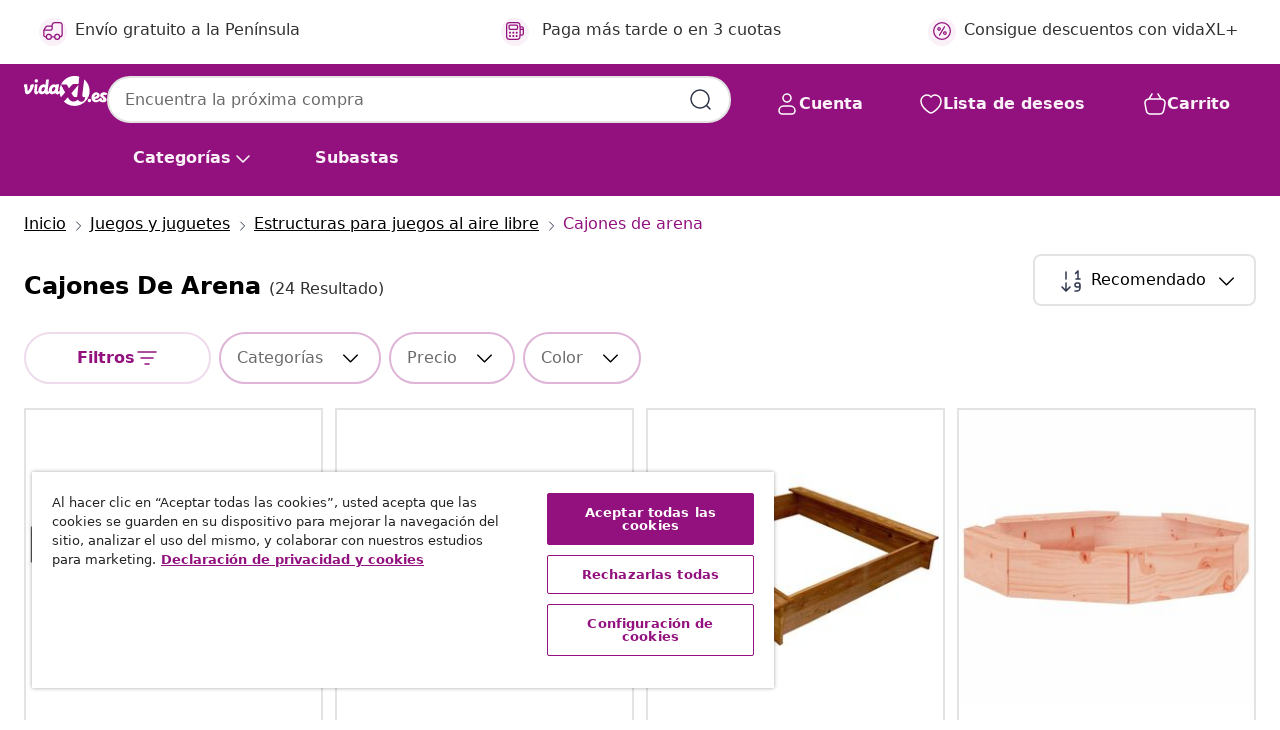

--- FILE ---
content_type: text/html;charset=UTF-8
request_url: https://www.vidaxl.es/g/2743/cajones-de-arena
body_size: 47555
content:
 

 











 


 

























<!DOCTYPE html>
<html lang="es-es" country="es" dir="ltr">
<head>




<link rel="preload" href="/on/demandware.static/Sites-vidaxl-es-Site/-/default/dw12605bad/fonts/vidaXLfontFE.woff" as="font" crossorigin />

<style>
    @font-face {
        font-family: vidaXLfont;
        src:  url("/on/demandware.static/Sites-vidaxl-es-Site/-/default/dw12605bad/fonts/vidaXLfontFE.woff") format("woff");
        font-weight: 400;
        font-style: normal;
    }
</style>

<link rel="preload" href="/on/demandware.static/Sites-vidaxl-es-Site/-/es_ES/dwc8bf6d2d/images/vidaXL_logo.svg" as="image" />


    <link rel="preload" href="/on/demandware.static/Sites-vidaxl-es-Site/-/es_ES/v1768909919555/css/global-modified.css" as="style" />
    <link rel="preload" href="/on/demandware.static/Sites-vidaxl-es-Site/-/es_ES/v1768909919555/css/molecules.css" as="style" />



    <link rel="preload" href="//cdn.cookielaw.org/scripttemplates/otSDKStub.js" as="script" />

<!--[if gt IE 9]><!-->
<script>//common/scripts.isml</script>
<script defer type="text/javascript" src="/on/demandware.static/Sites-vidaxl-es-Site/-/es_ES/v1768909919555/js/main.js"></script>

    
        <script defer type="text/javascript" src="/on/demandware.static/Sites-vidaxl-es-Site/-/es_ES/v1768909919555/js/search.js"
            
            >
        </script>
    

    
        <script defer type="text/javascript" src="/on/demandware.static/Sites-vidaxl-es-Site/-/es_ES/v1768909919555/js/categoryFlowbox.js"
            
            >
        </script>
    


<!--<![endif]-->
<script>
    window.SitePreferences =  {"dataDogImageAddErrorEnable":true}
</script>


<meta charset=UTF-8>

<meta http-equiv="x-ua-compatible" content="ie=edge">

<meta name="viewport" content="width=device-width, initial-scale=1">
















    



    
        

  




    <link rel="alternate" hreflang="el-GR" href="https://www.vidaxl.gr/g/2743/ammodoxoi" >
<link rel="alternate" hreflang="lv-LV" href="https://www.vidaxl.lv/g/2743/smilsu-kastes" >
<link rel="alternate" hreflang="is-IS" href="https://is.vidaxl.is/g/2743/sandkassar" >
<link rel="alternate" hreflang="en-SA" href="https://en.vidaxl.sa.com/g/2743/sandboxes" >
<link rel="alternate" hreflang="de-CH" href="https://de.vidaxl.ch/g/2743/sandkasten" >
<link rel="alternate" hreflang="en-AU" href="https://www.vidaxl.com.au/g/2743/sandboxes" >
<link rel="alternate" hreflang="hu-HU" href="https://www.vidaxl.hu/g/2743/homokozok" >
<link rel="alternate" hreflang="es-ES" href="https://www.vidaxl.es/g/2743/cajones-de-arena" >
<link rel="alternate" hreflang="et-EE" href="https://www.vidaxl.ee/g/2743/liivakastid" >
<link rel="alternate" hreflang="ar-AE" href="https://ar.vidaxl.ae/g/2743/" >
<link rel="alternate" hreflang="ja-JP" href="https://www.vidaxl.jp/g/2743/" >
<link rel="alternate" hreflang="de-AT" href="https://www.vidaxl.at/g/2743/sandkasten" >
<link rel="alternate" hreflang="en-CA" href="https://en.vidaxl.ca/g/2743/sandboxes" >
<link rel="alternate" hreflang="ro-RO" href="https://www.vidaxl.ro/g/2743/cutii-cu-nisip" >
<link rel="alternate" hreflang="pt-PT" href="https://www.vidaxl.pt/g/2743/caixas-de-areia" >
<link rel="alternate" hreflang="fr-FR" href="https://www.vidaxl.fr/g/2743/bacs-a-sable" >
<link rel="alternate" hreflang="pl-PL" href="https://www.vidaxl.pl/g/2743/piaskownice" >
<link rel="alternate" hreflang="sl-SI" href="https://www.vidaxl.si/g/2743/peskovniki" >
<link rel="alternate" hreflang="fi-FI" href="https://www.vidaxl.fi/g/2743/hiekkalaatikot" >
<link rel="alternate" hreflang="lt-LT" href="https://www.vidaxl.lt/g/2743/smelio-dezes" >
<link rel="alternate" hreflang="ar-SA" href="https://ar.vidaxl.sa.com/g/2743/" >
<link rel="alternate" hreflang="en-GB" href="https://www.vidaxl.co.uk/g/2743/sandboxes" >
<link rel="alternate" hreflang="nl-NL" href="https://www.vidaxl.nl/g/2743/zandbakken" >
<link rel="alternate" hreflang="nl-BE" href="https://nl.vidaxl.be/g/2743/zandbakken" >
<link rel="alternate" hreflang="cs-CZ" href="https://www.vidaxl.cz/g/2743/piskoviste" >
<link rel="alternate" hreflang="sv-SE" href="https://www.vidaxl.se/g/2743/sandlador" >
<link rel="alternate" hreflang="bg-BG" href="https://www.vidaxl.bg/g/2743/detski-pyasachnitsi" >
<link rel="alternate" hreflang="it-IT" href="https://www.vidaxl.it/g/2743/sabbiere" >
<link rel="alternate" hreflang="en-US" href="https://www.vidaxl.com/g/2743/sandboxes" >
<link rel="alternate" hreflang="fr-CH" href="https://fr.vidaxl.ch/g/2743/bacs-a-sable" >
<link rel="alternate" hreflang="fr-BE" href="https://fr.vidaxl.be/g/2743/bacs-a-sable" >
<link rel="alternate" hreflang="en-IE" href="https://www.vidaxl.ie/g/2743/sandboxes" >
<link rel="alternate" hreflang="nb-NO" href="https://www.vidaxl.no/g/2743/sandkasser" >
<link rel="alternate" hreflang="hr-HR" href="https://www.vidaxl.hr/g/2743/kutije-s-pjeskom-za-igranje" >
<link rel="alternate" hreflang="uk-UA" href="https://uk.vidaxl.com.ua/g/2743/пісочниці" >
<link rel="alternate" hreflang="en-AE" href="https://en.vidaxl.ae/g/2743/sandboxes" >
<link rel="alternate" hreflang="de-DE" href="https://www.vidaxl.de/g/2743/sandkasten" >
<link rel="alternate" hreflang="fr-CA" href="https://fr.vidaxl.ca/g/2743/bacs-a-sable" >
<link rel="alternate" hreflang="da-DK" href="https://www.vidaxl.dk/g/2743/sandkasser" >
<link rel="alternate" hreflang="sk-SK" href="https://www.vidaxl.sk/g/2743/pieskoviska" >


    




 
    
        
            <meta property="og:title" content="Arenero para ni&ntilde;os - Crea diversi&oacute;n con un arenero infantil">
        
    

    
        
            
                
                <meta name="robots" content="index,follow">
            
        
        
    

    
        
            <meta property="og:url" content="https://www.vidaxl.es/g/2743/cajones-de-arena">
        
    

    
        
            <meta property="og:description" content="{PlaceHolder} -El arenero para ni&ntilde;os crea un espacio seguro de juego para los m&aacute;s peque&ntilde;os. Escoge aqu&iacute; el arenero infantil que m&aacute;s te convenga.">
        
    



    <meta property="og:image" content="https://www.vidaxl.es/on/demandware.static/Sites-vidaxl-es-Site/-/default/dw571f7599/images/social_logos/vidaxl-es.png"/> 





        <title>Arenero para niños - Crea diversión con un arenero infantil</title>




    
        
    
    
        
        
            <meta name="description" content="cajones de arena -El arenero para ni&ntilde;os crea un espacio seguro de juego para los m&aacute;s peque&ntilde;os. Escoge aqu&iacute; el arenero infantil que m&aacute;s te convenga." /> 
         
        
    


    <meta name="keywords" content="" />

 

<link rel="icon" type="image/png" href="/on/demandware.static/Sites-vidaxl-es-Site/-/default/dwb408d4bd/images/favicons/favicon-196x196.png" sizes="196x196" />
<link rel="icon" type="image/png" href="/on/demandware.static/Sites-vidaxl-es-Site/-/default/dwdb09da36/images/favicons/favicon-96x96.png" sizes="96x96" />
<link rel="icon" type="image/png" href="/on/demandware.static/Sites-vidaxl-es-Site/-/default/dwbd770745/images/favicons/favicon-32x32.png" sizes="32x32" />
<link rel="icon" type="image/png" href="/on/demandware.static/Sites-vidaxl-es-Site/-/default/dwd8b77439/images/favicons/favicon-16x16.png" sizes="16x16" />
<link rel="icon" type="image/png" href="/on/demandware.static/Sites-vidaxl-es-Site/-/default/dwf2f441ab/images/favicons/favicon-128.png" sizes="128x128" />
<link rel="icon" type="image/png" href="/on/demandware.static/Sites-vidaxl-es-Site/-/default/dw5db65b5c/images/favicons/favicon-48x48.png" sizes="48x48" />
<link rel="icon" type="image/png" href="/on/demandware.static/Sites-vidaxl-es-Site/-/default/dwc06a1535/images/favicons/favicon-144x144.png" sizes="144x144" />
<link rel="icon" type="image/x-icon" href="/on/demandware.static/Sites-vidaxl-es-Site/-/default/dw9d734a52/images/favicon.ico" />

<link rel="stylesheet" href="/on/demandware.static/Sites-vidaxl-es-Site/-/es_ES/v1768909919555/css/global-modified.css" />


<link rel="stylesheet" href="/on/demandware.static/Sites-vidaxl-es-Site/-/es_ES/v1768909919555/css/molecules.css" />


    
        <link rel="stylesheet" href="/on/demandware.static/Sites-vidaxl-es-Site/-/es_ES/v1768909919555/css/energyLabel.css" />
    

    
        <link rel="stylesheet" href="/on/demandware.static/Sites-vidaxl-es-Site/-/es_ES/v1768909919555/css/search.css" />
    


<script type="application/ld+json">
    {
    "@context": "https://schema.org",
    "@type": "Organization",
    "brand": {"name": "vidaXL", "@type": "Thing"}
    }
</script>

<script id="fallback-images-script" data-use-alternative-product-images="ONLY_MISSING">
    function handleImageError(img) {
        const useAlternativeProductImages = document.querySelector('#fallback-images-script').dataset.useAlternativeProductImages;
        var dataDogPreference = SitePreferences.dataDogImageAddErrorEnable;
        img.onerror = ""; // prevent infinite loop
        if (dataDogPreference && window.DD_RUM) {
            // Report the error to Datadog RUM
            window.DD_RUM.onReady(function() {
            if (window.DD_RUM && typeof window.DD_RUM.addError === 'function') {
                console.log('Reporting image load error to Datadog RUM for image:', img.src);
                window.DD_RUM.addError(new Error('Main image load error:'+img.src), {
                    source: 'image',
                    handling: 'handled',
                    imgSrc: img.src,
                    alt: img.alt || ''
                });
            }
            });
         }
        if (useAlternativeProductImages === 'ONLY_MISSING' && img.dataset.alternativeImgSrc) {
            img.src = img.dataset.alternativeImgSrc;
            img.onerror = function () {
                img.src = img.dataset.errorSrc;
                if (dataDogPreference && window.DD_RUM) {               
                    // Report secondary error to Datadog RUM
                    window.DD_RUM.onReady(function() {
                        if (window.DD_RUM && typeof window.DD_RUM.addError === 'function') {
                            console.log('Reporting alternative image load error to Datadog RUM for image:', img.dataset.alternativeImgSrc);
                            window.DD_RUM.addError(new Error('Alternative image load error:' + img.dataset.alternativeImgSrc), {
                                handling: 'handled',
                                imgSrc: img.src,
                                alt: img.alt || ''
                            });
                        }
                    });
                }
            };
        } else if (img.dataset.sourceImg) {
            if (img.dataset.altImgSrc){
                img.src = img.dataset.altImgSrc;
                img.removeAttribute('srcset');
                img.onerror = function () {
                const fallbackTried = img.dataset.fallbackTried === "true";
                if (!fallbackTried) {
                    img.dataset.fallbackTried = "true";
                    img.src = img.dataset.errorSrc;
                    if (dataDogPreference && window.DD_RUM) {
                        // Report secondary error to Datadog RUM
                        window.DD_RUM.onReady(function() {
                            if (window.DD_RUM && typeof window.DD_RUM.addError === 'function') {
                                console.log('Reporting alternative image load error to Datadog RUM for image:', img.dataset.altImgSrc);
                                window.DD_RUM.addError(new Error('Alternative image load error:' + img.dataset.altImgSrc), {
                                    handling: 'handled',
                                    imgSrc: img.src,
                                    alt: img.alt || ''
                                    });
                                }
                        });
                    }
                    img.removeAttribute('srcset');
                    img.classList.add('unavailable-image-loaded');
                } else {
                    img.onerror = null; // stop the loop
                }
            };
            }
        } 
        else if (img.dataset.errorSrc) {
            img.src = img.dataset.errorSrc;
        }
    }

    function handleBackgroundImageError(imgElement) {
        const fallbackImage = imgElement.getAttribute('data-alternative-img-src');
        const errorImage = imgElement.getAttribute('data-error-src') || '/images/product-image-unavailable.svg';

        // Determine the final image to use for <img src>
        const finalImage = (fallbackImage && fallbackImage.trim() !== '') ? fallbackImage : errorImage;

        // Apply the fallback or error image to the <img>
        imgElement.src = finalImage;
    }

// Separate function that sets the background image
function applyOverlayBackground(imgElement, imageUrl) {
    if (imageUrl && imageUrl.trim() !== '' && imageUrl !== 'null') {
        const parentDiv = imgElement.closest('div');
        if (parentDiv) {
            parentDiv.style.backgroundImage = 'var(--overlay-gradient), url('+ imageUrl +')';
        }
    }
    imgElement.classList.add('invisible');
}

</script>





<!-- Consent Mode default settings -->
<script>
    var dataLayer = dataLayer || [];
    function gtag(){dataLayer.push(arguments);}

    gtag('consent', 'default', {
    'ad_storage': 'denied',
    'analytics_storage': 'denied',
    'functionality_storage': 'denied',
    'personalization_storage': 'denied',
    'security_storage': 'denied',
    'ad_user_data': 'denied',
    'ad_personalization': 'denied',
    'wait_for_update': 500
    });
</script>





<script>
    window.dataLayer = window.dataLayer || [];
</script>


    <script async src="https://536004373.collect.igodigital.com/collect.js"> </script>
    <script>
    var _etmc = [];
    _etmc.push(["setOrgId", 536004373]);
    </script>





    
        
                <!-- Google Tag Manager -->
                <script>(function(w,d,s,l,i){w[l]=w[l]||[];w[l].push({'gtm.start':
                        new Date().getTime(),event:'gtm.js'});var f=d.getElementsByTagName(s)[0],
                    j=d.createElement(s),dl=l!='dataLayer'?'&l='+l:'';j.async=true;j.src=
                    'https://www.googletagmanager.com/gtm.js?id='+i+dl;f.parentNode.insertBefore(j,f);
                })(window,document,'script','dataLayer','GTM-T53NPDD');</script>
                <!-- End Google Tag Manager -->
        
    

    
    



    <!-- OneTrust Cookies Consent Notice start for www.vidaxl.es-->
    <script src="https://cdn.cookielaw.org/scripttemplates/otSDKStub.js" charset="UTF-8"
        data-domain-script="86de09c1-4413-46ce-bc1b-c7348723517d" data-document-language="true" ></script>
    <script>
        function OptanonWrapper() { }
    </script>
    <!-- OneTrust Cookies Consent Notice end for www.vidaxl.es-->



    <!-- Prefixbox Integration -->
<link rel="preconnect" href="https://integration.prefixbox.com/" />
<link rel="dns-prefetch" href="https://integration.prefixbox.com/" />
<link rel="preconnect" href="https://api.prefixbox.com/" />
<link rel="dns-prefetch" href="https://api.prefixbox.com/" />
<script>
    window.prefixboxAnalytics=window.prefixboxAnalytics||function(t,s,p,o){(window.pfbxQueue=window.pfbxQueue||[]).push({type:t,source:s,params:p,overrideObject:o});};
    window.prefixboxFunctions=window.prefixboxFunctions||{}; window.prefixboxCustomerFunctions=window.prefixboxCustomerFunctions||{};
</script>
<script
    id="prefixbox-integration-v2"
    async
    defer
    fetchpriority="high"
    type="text/javascript"
    src="https://integration.prefixbox.com/6a41a57f-e610-430c-b7bd-df760926831d"
> </script>
<!-- End Prefixbox Integration -->



<link rel="canonical" href="https://www.vidaxl.es/g/2743/cajones-de-arena"/>







<link rel="next" href="https://www.vidaxl.es/g/2743/cajones-de-arena?page=2" />




<script type="text/javascript">//<!--
/* <![CDATA[ (head-active_data.js) */
var dw = (window.dw || {});
dw.ac = {
    _analytics: null,
    _events: [],
    _category: "",
    _searchData: "",
    _anact: "",
    _anact_nohit_tag: "",
    _analytics_enabled: "true",
    _timeZone: "Europe/Madrid",
    _capture: function(configs) {
        if (Object.prototype.toString.call(configs) === "[object Array]") {
            configs.forEach(captureObject);
            return;
        }
        dw.ac._events.push(configs);
    },
	capture: function() { 
		dw.ac._capture(arguments);
		// send to CQ as well:
		if (window.CQuotient) {
			window.CQuotient.trackEventsFromAC(arguments);
		}
	},
    EV_PRD_SEARCHHIT: "searchhit",
    EV_PRD_DETAIL: "detail",
    EV_PRD_RECOMMENDATION: "recommendation",
    EV_PRD_SETPRODUCT: "setproduct",
    applyContext: function(context) {
        if (typeof context === "object" && context.hasOwnProperty("category")) {
        	dw.ac._category = context.category;
        }
        if (typeof context === "object" && context.hasOwnProperty("searchData")) {
        	dw.ac._searchData = context.searchData;
        }
    },
    setDWAnalytics: function(analytics) {
        dw.ac._analytics = analytics;
    },
    eventsIsEmpty: function() {
        return 0 == dw.ac._events.length;
    }
};
/* ]]> */
// -->
</script>
<script type="text/javascript">//<!--
/* <![CDATA[ (head-cquotient.js) */
var CQuotient = window.CQuotient = {};
CQuotient.clientId = 'bfns-vidaxl-es';
CQuotient.realm = 'BFNS';
CQuotient.siteId = 'vidaxl-es';
CQuotient.instanceType = 'prd';
CQuotient.locale = 'es_ES';
CQuotient.fbPixelId = '1563322740466382';
CQuotient.activities = [];
CQuotient.cqcid='';
CQuotient.cquid='';
CQuotient.cqeid='';
CQuotient.cqlid='';
CQuotient.apiHost='api.cquotient.com';
/* Turn this on to test against Staging Einstein */
/* CQuotient.useTest= true; */
CQuotient.useTest = ('true' === 'false');
CQuotient.initFromCookies = function () {
	var ca = document.cookie.split(';');
	for(var i=0;i < ca.length;i++) {
	  var c = ca[i];
	  while (c.charAt(0)==' ') c = c.substring(1,c.length);
	  if (c.indexOf('cqcid=') == 0) {
		CQuotient.cqcid=c.substring('cqcid='.length,c.length);
	  } else if (c.indexOf('cquid=') == 0) {
		  var value = c.substring('cquid='.length,c.length);
		  if (value) {
		  	var split_value = value.split("|", 3);
		  	if (split_value.length > 0) {
			  CQuotient.cquid=split_value[0];
		  	}
		  	if (split_value.length > 1) {
			  CQuotient.cqeid=split_value[1];
		  	}
		  	if (split_value.length > 2) {
			  CQuotient.cqlid=split_value[2];
		  	}
		  }
	  }
	}
}
CQuotient.getCQCookieId = function () {
	if(window.CQuotient.cqcid == '')
		window.CQuotient.initFromCookies();
	return window.CQuotient.cqcid;
};
CQuotient.getCQUserId = function () {
	if(window.CQuotient.cquid == '')
		window.CQuotient.initFromCookies();
	return window.CQuotient.cquid;
};
CQuotient.getCQHashedEmail = function () {
	if(window.CQuotient.cqeid == '')
		window.CQuotient.initFromCookies();
	return window.CQuotient.cqeid;
};
CQuotient.getCQHashedLogin = function () {
	if(window.CQuotient.cqlid == '')
		window.CQuotient.initFromCookies();
	return window.CQuotient.cqlid;
};
CQuotient.trackEventsFromAC = function (/* Object or Array */ events) {
try {
	if (Object.prototype.toString.call(events) === "[object Array]") {
		events.forEach(_trackASingleCQEvent);
	} else {
		CQuotient._trackASingleCQEvent(events);
	}
} catch(err) {}
};
CQuotient._trackASingleCQEvent = function ( /* Object */ event) {
	if (event && event.id) {
		if (event.type === dw.ac.EV_PRD_DETAIL) {
			CQuotient.trackViewProduct( {id:'', alt_id: event.id, type: 'raw_sku'} );
		} // not handling the other dw.ac.* events currently
	}
};
CQuotient.trackViewProduct = function(/* Object */ cqParamData){
	var cq_params = {};
	cq_params.cookieId = CQuotient.getCQCookieId();
	cq_params.userId = CQuotient.getCQUserId();
	cq_params.emailId = CQuotient.getCQHashedEmail();
	cq_params.loginId = CQuotient.getCQHashedLogin();
	cq_params.product = cqParamData.product;
	cq_params.realm = cqParamData.realm;
	cq_params.siteId = cqParamData.siteId;
	cq_params.instanceType = cqParamData.instanceType;
	cq_params.locale = CQuotient.locale;
	
	if(CQuotient.sendActivity) {
		CQuotient.sendActivity(CQuotient.clientId, 'viewProduct', cq_params);
	} else {
		CQuotient.activities.push({activityType: 'viewProduct', parameters: cq_params});
	}
};
/* ]]> */
// -->
</script>


   <script type="application/ld+json">
        {"@context":"http://schema.org/","@type":"ItemList","itemListElement":[{"@type":"ListItem","position":1,"url":"https://www.vidaxl.es/e/vidaxl-arenero-con-asientos-cuadrado-madera-maciza-de-pino-gris/8720845808075.html"},{"@type":"ListItem","position":2,"url":"https://www.vidaxl.es/e/vidaxl-arenero-con-asientos-cuadrado-madera-maciza-de-pino-marron-miel/8720845808082.html"},{"@type":"ListItem","position":3,"url":"https://www.vidaxl.es/e/vidaxl-arenero-de-jardin-para-ninos-cuadrado-de-madera/8718475919605.html"},{"@type":"ListItem","position":4,"url":"https://www.vidaxl.es/e/vidaxl-arenero-con-asientos-octogono-madera-maciza-de-abeto-douglas/8720845807924.html"},{"@type":"ListItem","position":5,"url":"https://www.vidaxl.es/e/vidaxl-arenero-con-tapa-madera-maciza-de-pino-blanco-111x111x195-cm/8721012457294.html"},{"@type":"ListItem","position":6,"url":"https://www.vidaxl.es/e/vidaxl-arenero-con-tejado-ajustable-madera-abeto-blanco-y-rojo-uv50/8720286452592.html"},{"@type":"ListItem","position":7,"url":"https://www.vidaxl.es/e/vidaxl-arenero-con-asientos-octogono-madera-maciza-de-pino-gris/8720845807894.html"},{"@type":"ListItem","position":8,"url":"https://www.vidaxl.es/e/vidaxl-arenero-infantil-tejado-ajustable-madera-abeto-multicolor-uv50/8720286452585.html"},{"@type":"ListItem","position":9,"url":"https://www.vidaxl.es/e/vidaxl-arenero-con-asientos-cuadrado-madera-maciza-de-pino-negro/8720845808099.html"},{"@type":"ListItem","position":10,"url":"https://www.vidaxl.es/e/vidaxl-arenero-con-techo-ajustable-de-madera-de-abeto-115x115x115-cm/8720286452561.html"},{"@type":"ListItem","position":11,"url":"https://www.vidaxl.es/e/vidaxl-arenero-con-asientos-octogono-madera-maciza-de-pino-blanco/8720845807887.html"},{"@type":"ListItem","position":12,"url":"https://www.vidaxl.es/e/vidaxl-forro-de-arenero-negro-120x110-cm/8719883872759.html"},{"@type":"ListItem","position":13,"url":"https://www.vidaxl.es/e/vidaxl-casa-de-juegos-para-ninos-con-arenero-madera-abeto-azul-uv50/8718475742517.html"},{"@type":"ListItem","position":14,"url":"https://www.vidaxl.es/e/vidaxl-arenero-con-techo-de-madera-de-abeto-112x112x112-cm/8720286452578.html"},{"@type":"ListItem","position":15,"url":"https://www.vidaxl.es/e/vidaxl-arenero-con-asientos-octogono-madera-maciza-de-pino/8720845807870.html"},{"@type":"ListItem","position":16,"url":"https://www.vidaxl.es/e/vidaxl-arenero-con-asientos-octogono-madera-maciza-de-pino-marron-miel/8720845807900.html"},{"@type":"ListItem","position":17,"url":"https://www.vidaxl.es/e/vidaxl-arenero-en-forma-de-barco-pirata-madera-de-abeto-190x945x101cm/8719883829111.html"},{"@type":"ListItem","position":18,"url":"https://www.vidaxl.es/e/vidaxl-arenero-infantil-de-madera-de-abeto-blanco-95x90x15-cm/8720286157251.html"},{"@type":"ListItem","position":19,"url":"https://www.vidaxl.es/e/vidaxl-arenero-de-madera-de-abeto-95x90x15-cm/8719883829135.html"},{"@type":"ListItem","position":20,"url":"https://www.vidaxl.es/e/vidaxl-arenero-con-asientos-cuadrado-madera-maciza-de-pino-blanco/8720845808068.html"}]}
    </script>



</head>
<body>

    
        
    

    
    


<div
class="page "
data-action="Search-Show"
data-locale="es_ES"
data-querystring="cgid=2743"
>


























 

 











 


 



























<div
    class="d-none js-auth-data"
    data-authenticated="false"
    data-registered="false"
    data-dropshipper="null"
    data-isbusinessuser="false"
>
</div>




<div class="container usp-container d-flex flex-row js-usp-row">
    <div class="col-12">
        
	
	<div class="content-asset"><!-- dwMarker="content" dwContentID="8d1ce502cdc295536b7778c4b8" -->
		<div class="usp slick-not-init" id="header-usp">
    <p class="usp-block" data-toggle="modal" data-target="#uspModal">
        <span class="usp-icons">
            <svg width="24" height="24" viewBox="0 0 24 24" fill="none"
                xmlns="http://www.w3.org/2000/svg">
                <path
                    d="M9.13784 4.72433C10.0591 2.8819 10.5197 1.96069 11.143 1.66508C11.6854 1.40782 12.3146 1.40782 12.8571 1.66508C13.4804 1.96069 13.941 2.88191 14.8622 4.72434L15.2215 5.4429C15.5059 6.01177 15.6481 6.29621 15.8562 6.51399C16.0403 6.70676 16.2612 6.86077 16.5058 6.96694C16.782 7.08689 17.0981 7.12201 17.7302 7.19225L18.0564 7.22849C20.2646 7.47385 21.3687 7.59653 21.8677 8.10561C22.3013 8.54802 22.5055 9.16639 22.4205 9.78001C22.3227 10.4861 21.5086 11.242 19.8805 12.7539L19.5361 13.0736C18.9804 13.5897 18.7025 13.8477 18.5419 14.1604C18.4 14.4368 18.3244 14.7424 18.3211 15.0531C18.3174 15.4046 18.4446 15.7671 18.699 16.4921V16.4921C19.5294 18.8587 19.9446 20.042 19.673 20.7338C19.4374 21.3339 18.927 21.7836 18.3021 21.9418C17.5816 22.1241 16.4767 21.5717 14.267 20.4668L13.4311 20.0489C12.9064 19.7865 12.644 19.6553 12.3688 19.6037C12.1251 19.558 11.8749 19.558 11.6312 19.6037C11.356 19.6553 11.0937 19.7865 10.5689 20.0489L9.73299 20.4668C7.52325 21.5717 6.41838 22.1241 5.69791 21.9418C5.07298 21.7836 4.56261 21.3339 4.32703 20.7338C4.05543 20.042 4.47062 18.8587 5.30101 16.4921V16.4921C5.55541 15.7671 5.68261 15.4046 5.67891 15.0531C5.67565 14.7424 5.60005 14.4368 5.45811 14.1604C5.29751 13.8477 5.01964 13.5897 4.46388 13.0736L4.11954 12.7539C2.49141 11.242 1.67734 10.4861 1.57953 9.78001C1.49453 9.16639 1.69867 8.54802 2.13229 8.10561C2.63127 7.59653 3.73538 7.47385 5.9436 7.22849L6.26976 7.19225C6.90189 7.12201 7.21795 7.08689 7.49423 6.96694C7.73879 6.86077 7.95965 6.70676 8.14383 6.51399C8.35189 6.29621 8.49411 6.01178 8.77855 5.44291L9.13784 4.72433Z"
                    stroke="var(--color-plum-500, #93117e)" stroke-width="1.5"
                    stroke-linecap="round"
                    stroke-linejoin="round" />
            </svg>
        </span>
        <span>Ofertas 24/7</span>
    </p>
    <p class="usp-block" data-toggle="modal" data-target="#uspModal">
        <span class="usp-icons">
            <svg width="24" height="24" viewBox="0 0 24 24" fill="none"
                xmlns="http://www.w3.org/2000/svg">
                <path
                    d="M10 19H14M10 19C10 20.6569 8.65685 22 7 22C5.34315 22 4 20.6569 4 19M10 19C10 17.3431 8.65685 16 7 16C5.34315 16 4 17.3431 4 19M14 19C14 20.6569 15.3431 22 17 22C18.6569 22 20 20.6569 20 19M14 19C14 17.3431 15.3431 16 17 16C18.6569 16 20 17.3431 20 19M20 19V19C21.6569 19 23 17.6569 23 16V6.8C23 5.11984 23 4.27976 22.673 3.63803C22.3854 3.07354 21.9265 2.6146 21.362 2.32698C20.7202 2 19.8802 2 18.2 2H15.8C14.1198 2 13.2798 2 12.638 2.32698C12.0735 2.6146 11.6146 3.07354 11.327 3.63803C11 4.27976 11 5.11984 11 6.8V7.8C11 8.9201 11 9.48016 10.782 9.90798C10.5903 10.2843 10.2843 10.5903 9.90798 10.782C9.48016 11 8.92011 11 7.8 11H1.5M4 19V19C3.06812 19 2.60218 19 2.23463 18.8478C1.74458 18.6448 1.35523 18.2554 1.15224 17.7654C1 17.3978 1 16.9319 1 16V12.7727C1 12.1129 1 11.783 1.05245 11.4623C1.09902 11.1775 1.17626 10.8987 1.28282 10.6306C1.40284 10.3286 1.57257 10.0457 1.91205 9.47992L2.13566 9.10723C2.8155 7.97416 3.15542 7.40763 3.62342 6.99611C4.03758 6.63195 4.52256 6.35736 5.04791 6.18958C5.64157 6 6.30225 6 7.62362 6H11"
                    stroke="var(--color-plum-500, #93117e)" stroke-width="1.5"
                    stroke-linecap="round" stroke-linejoin="round" />
            </svg>
        </span>
        <span>Envío gratuito a la Península</span>
    </p>
    <p class="usp-block" data-toggle="modal" data-target="#uspModal">
        <span class="usp-icons">
            <svg width="24" height="24" viewBox="0 0 24 24" fill="none"
                xmlns="http://www.w3.org/2000/svg">
                <path
                    d="M6.5 14C6.5 14.2761 6.27614 14.5 6 14.5C5.72386 14.5 5.5 14.2761 5.5 14M6.5 14C6.5 13.7239 6.27614 13.5 6 13.5C5.72386 13.5 5.5 13.7239 5.5 14M6.5 14H5.5M6.5 18C6.5 18.2761 6.27614 18.5 6 18.5C5.72386 18.5 5.5 18.2761 5.5 18M6.5 18C6.5 17.7239 6.27614 17.5 6 17.5C5.72386 17.5 5.5 17.7239 5.5 18M6.5 18H5.5M10.5 14C10.5 14.2761 10.2761 14.5 10 14.5C9.72386 14.5 9.5 14.2761 9.5 14M10.5 14C10.5 13.7239 10.2761 13.5 10 13.5C9.72386 13.5 9.5 13.7239 9.5 14M10.5 14H9.5M10.5 18C10.5 18.2761 10.2761 18.5 10 18.5C9.72386 18.5 9.5 18.2761 9.5 18M10.5 18C10.5 17.7239 10.2761 17.5 10 17.5C9.72386 17.5 9.5 17.7239 9.5 18M10.5 18H9.5M14.5 14C14.5 14.2761 14.2761 14.5 14 14.5C13.7239 14.5 13.5 14.2761 13.5 14M14.5 14C14.5 13.7239 14.2761 13.5 14 13.5C13.7239 13.5 13.5 13.7239 13.5 14M14.5 14H13.5M14.5 18C14.5 18.2761 14.2761 18.5 14 18.5C13.7239 18.5 13.5 18.2761 13.5 18M14.5 18C14.5 17.7239 14.2761 17.5 14 17.5C13.7239 17.5 13.5 17.7239 13.5 18M14.5 18H13.5M22 10H18M18 7H18.8C19.9201 7 20.4802 7 20.908 7.21799C21.2843 7.40973 21.5903 7.71569 21.782 8.09202C22 8.51984 22 9.07989 22 10.2V13.8C22 14.9201 22 15.4802 21.782 15.908C21.5903 16.2843 21.2843 16.5903 20.908 16.782C20.4802 17 19.9201 17 18.8 17H18M6.6 10H13.4C13.9601 10 14.2401 10 14.454 9.89101C14.6422 9.79513 14.7951 9.64215 14.891 9.45399C15 9.24008 15 8.96005 15 8.4V6.6C15 6.03995 15 5.75992 14.891 5.54601C14.7951 5.35785 14.6422 5.20487 14.454 5.10899C14.2401 5 13.9601 5 13.4 5H6.6C6.03995 5 5.75992 5 5.54601 5.10899C5.35785 5.20487 5.20487 5.35785 5.10899 5.54601C5 5.75992 5 6.03995 5 6.6V8.4C5 8.96005 5 9.24008 5.10899 9.45399C5.20487 9.64215 5.35785 9.79513 5.54601 9.89101C5.75992 10 6.03995 10 6.6 10ZM6.8 22H13.2C14.8802 22 15.7202 22 16.362 21.673C16.9265 21.3854 17.3854 20.9265 17.673 20.362C18 19.7202 18 18.8802 18 17.2V6.8C18 5.11984 18 4.27976 17.673 3.63803C17.3854 3.07354 16.9265 2.6146 16.362 2.32698C15.7202 2 14.8802 2 13.2 2H6.8C5.11984 2 4.27976 2 3.63803 2.32698C3.07354 2.6146 2.6146 3.07354 2.32698 3.63803C2 4.27976 2 5.11984 2 6.8V17.2C2 18.8802 2 19.7202 2.32698 20.362C2.6146 20.9265 3.07354 21.3854 3.63803 21.673C4.27976 22 5.11984 22 6.8 22Z"
                    stroke="var(--color-plum-500, #93117e)" stroke-width="1.5"
                    stroke-linecap="round"
                    stroke-linejoin="round" />
            </svg>
        </span>
        <span>Paga más tarde o en 3 cuotas</span>
    
    </p>
<p class="usp-block" data-target="#uspModal" data-toggle="modal"><span class="usp-icons"> <svg fill="none" height="24" viewbox="0 0 24 24" width="24" xmlns="http://www.w3.org/2000/svg"> <path d="M14.9999 7L8.99988 17M22 12C22 17.5228 17.5228 22 12 22C6.47715 22 2 17.5228 2 12C2 6.47715 6.47715 2 12 2C17.5228 2 22 6.47715 22 12ZM9.99988 9.5C9.99988 10.3284 9.32831 11 8.49988 11C7.67145 11 6.99988 10.3284 6.99988 9.5C6.99988 8.67157 7.67145 8 8.49988 8C9.32831 8 9.99988 8.67157 9.99988 9.5ZM16.9999 14.5C16.9999 15.3284 16.3283 16 15.4999 16C14.6715 16 13.9999 15.3284 13.9999 14.5C13.9999 13.6716 14.6715 13 15.4999 13C16.3283 13 16.9999 13.6716 16.9999 14.5Z" stroke="var(--color-plum-500, #93117e)" stroke-linecap="round" stroke-linejoin="round" stroke-width="1.5"></path> </svg> </span> <span>Consigue descuentos con vidaXL+</span></p>
</div>
</div>
	</div> <!-- End content-asset -->



        <div class="modal fade p-0 custom-modal" id="uspModal" tabindex="-1" role="dialog" aria-labelledby="uspModal">
            <div class="modal-dialog" role="document">
                <div class="modal-content">
                    <div>
                        <div class="modal-header-usp">
                            <p class="modal-title-usp">&iquest;Por qu&eacute; elegir vidaXL?
                                
<button 
    class="vbtn text-base btn-neutral transparent pill btn-semantic font-weight-semibold"
    type="button"
    
        data-dismiss="modal"
        
        
        
        
        
        
        aria-label="Cerrar Men&uacute;"
        
        name="button"
        >

        

        
    
         
            
                <img class="" src="/on/demandware.static/Sites-vidaxl-es-Site/-/default/dwac11c557/images/svg/common/cross.svg"
                    alt="Borrar palabras clave de b&uacute;squeda" width="24px"
                    height="24px">
            
        

        

        

        

    

    

</button>
                            </p>
                        </div>
                    </div>
                    <div class="usp-layout">
                        







<div class="templatePage" id="headerusp">
<div class="experience-region experience-main"><div class="experience-component experience-custom_layouts-headerUSP">

<div class="mobile-2r-2c">
    <div class="usp-row">
        <div class="region usp-section"><div class="experience-component experience-custom_assets-usp">
























 

 











 


 























<div class="modal-body-usp row">
    <div class="popup-usp">
        <div class="usp-main">
            <div class="usp-icon">
                <img src="/on/demandware.static/Sites-vidaxl-es-Site/-/default/dw2d18756e/images/svg/usp/star.svg" alt="usp icon" width="100%" height="100%"/>
            </div>
            <div class="row-des">
                <p class="text-base font-weight-bold title">Ofertas 24/7</p>
                <p class="description">&iexcl;Encuentra las mejores ofertas y productos con descuento cada d&iacute;a en vidaXL!</p>
            </div>
        </div>
        
            

<a
class="btn-neutral outlined text-base font-weight-semibold vbtn text-base "

href="https://www.vidaxl.es/cms-coupon-code.html"
target="_self"
tabindex="0"
title="button" role="button"
aria-label="button"






>




<span class="btn-text">Ver ofertas</span>



</a>
        
    </div>
</div></div></div>
        <div class="region usp-section"><div class="experience-component experience-custom_assets-usp">
























 

 











 


 























<div class="modal-body-usp row">
    <div class="popup-usp">
        <div class="usp-main">
            <div class="usp-icon">
                <img src="/on/demandware.static/Sites-vidaxl-es-Site/-/default/dwb8d6a768/images/svg/usp/truck.svg" alt="usp icon" width="100%" height="100%"/>
            </div>
            <div class="row-des">
                <p class="text-base font-weight-bold title">Env&iacute;o gratuito a la Pen&iacute;nsula</p>
                <p class="description">&iexcl;Disfruta del env&iacute;o gratis a la pen&iacute;nsula para todos los art&iacute;culos, grandes o peque&ntilde;os!</p>
            </div>
        </div>
        
    </div>
</div></div></div>
        <div class="region usp-section"><div class="experience-component experience-custom_assets-usp">
























 

 











 


 























<div class="modal-body-usp row">
    <div class="popup-usp">
        <div class="usp-main">
            <div class="usp-icon">
                <img src="/on/demandware.static/Sites-vidaxl-es-Site/-/default/dw6ba87ef3/images/svg/usp/pos.svg" alt="usp icon" width="100%" height="100%"/>
            </div>
            <div class="row-des">
                <p class="text-base font-weight-bold title">Paga m&aacute;s tarde o en 3 cuotas</p>
                <p class="description">&iexcl;En vidaXL puedes conseguir tu producto favorito ahora mismo y pagar m&aacute;s tarde o en cuotas con Klarna!</p>
            </div>
        </div>
        
    </div>
</div></div></div>
        <div class="region usp-section"><div class="experience-component experience-custom_assets-usp">
























 

 











 


 























<div class="modal-body-usp row">
    <div class="popup-usp">
        <div class="usp-main">
            <div class="usp-icon">
                <img src="/on/demandware.static/Sites-vidaxl-es-Site/-/default/dw2722eabe/images/svg/usp/procent-circle.svg" alt="usp icon" width="100%" height="100%"/>
            </div>
            <div class="row-des">
                <p class="text-base font-weight-bold title">Maximiza tus ahorros con vidaXL+</p>
                <p class="description">Reg&iacute;strate hoy mismo con tu cuenta y observa c&oacute;mo aumentan tus puntos vidaXL+. &iexcl;Cuanto m&aacute;s compres, mayores ser&aacute;n los descuentos que podr&aacute;s desbloquear!</p>
            </div>
        </div>
        
            

<a
class="btn-neutral outlined text-base font-weight-semibold vbtn text-base "

href="https://www.vidaxl.es/loyalty-vidaXL.html"
target="_self"
tabindex="0"
title="button" role="button"
aria-label="button"






>




<span class="btn-text">Crear una cuenta</span>



</a>
        
    </div>
</div></div></div>
    </div>
</div></div></div>
</div>




                    </div>
                </div>
            </div>
        </div>
    </div>
    <div class="search-tooltip d-none">
        <span class="tooltip">Introduce un t&eacute;rmino de b&uacute;squeda</span>
    </div>
    
</div>
<header id="header" class="bg-primary sticky-top js-navigation header-wrapper ">
    <div class="header-container container-max-width">
        <nav class="d-block">
            <div class="row js-nav-row bg-primary hide-search-desktop header-nav-row flex-nowrap d-xl-flex">
                <button class="vbtn btn-base js-navbar-toggler navbar-toggler d-desktop-none" type="button"
                    aria-controls="sg-navbar-collapse" aria-expanded="false" aria-label="Toggle navigation">
                    <div class="nav-toggle d-inline-block">
                        <div class="nav-navicon">
                            <img class="menu-icon" src="/on/demandware.static/Sites-vidaxl-es-Site/-/default/dw707bd61a/images/svg/common/menu.svg"
                                alt=" men&uacute;" width="24" height="24">
                        </div>
                    </div>
                </button>
                <a id="logo" class="col justify-content-center align-content-center notranslate menu-logo"
                    href="/" title="vidaXL Inicio">
                    <img class="svg logo text-primary" src="/on/demandware.static/Sites-vidaxl-es-Site/-/es_ES/dwc8bf6d2d/images/vidaXL_logo.svg"
                        alt="vidaXL Home" width="100%" height="100%">

                    <img class="svg logo text-primary mobile-sticky-logo"
                        src="/on/demandware.static/Sites-vidaxl-es-Site/-/default/dw8596f5bc/images/svg/common/vidaXL_logo_white.svg" alt="vidaXL Home" width="100%" height="100%">
                </a>
                <div
                    class="d-none d-desktop-none categories-button-block js-categories-button-block header-categorie-links">
                    
<button 
    class="vbtn text-base btn-base pill js-toggle-navigation js-bottom-menu-item font-weight-semibold"
    type="button"
    
        
        
        
        
        
        
        
        aria-label="Categor&iacute;as"
        
        name="button"
        >

        

        
    
        

        

        

        
            <span class="btn-text">Categor&iacute;as</span>
        

    

     
           
            
                <svg width="24" height="24" viewBox="0 0 24 24" fill="none" xmlns="http://www.w3.org/2000/svg">
                    <path d="M10 6L16 12L10 18" stroke-width="1.5" stroke-linecap="round" stroke-linejoin="round"/>
                </svg>
            
            
            
    

</button>
                </div>
                <div class="col px-0 d-none d-desktop-block">
                    






























 

 











 


 























<div class="site-search w-100 search-bar">
    <form role="search" action="/catalogsearch/result" method="get" name="simpleSearch" class="h-100">

        <div class="input-group search-input-container">
            <input class="search-field horizontal-shake-animation flex-fill text-input text-base fint-weight-regular"
    type="text"
    name="q"
    value=""
    enterkeyhint="search"
    placeholder="Encuentra la pr&oacute;xima compra"
    role="combobox"
    aria-describedby="search-assistive-text"
    aria-haspopup="listbox"
    maxlength="100"
    aria-owns="search-results"
    aria-expanded="false"
    aria-autocomplete="list"
    aria-activedescendant=""
    aria-controls="search-results"
    aria-label="Introduce la palabra clave o n&uacute;mero de art&iacute;culo"
    autocomplete="off"
/>

            
<button 
    class="vbtn text-base btn-semantic d-none reset-button horizontal-shake-animation pill btn-base outlined"
    type="button"
    
        
        
        
        
        
        
        
        aria-label="Borrar palabras clave de b&uacute;squeda"
        
        name="button"
        >

        

        
    
         
            
                <img class="" src="/on/demandware.static/Sites-vidaxl-es-Site/-/default/dwac11c557/images/svg/common/cross.svg"
                    alt="Borrar palabras clave de b&uacute;squeda" width="24px"
                    height="24px">
            
        

        

        

        

    

    

</button>
            
<button 
    class="vbtn text-base btn-semantic search-button horizontal-shake-animation pill btn-base outlined"
    type="button"
    
        
        
        
        
        
        
        
        aria-label="Enviar palabras clave de b&uacute;squeda"
        
        name="search-button"
        >

        

        
    
         
            
                <img class="" src="/on/demandware.static/Sites-vidaxl-es-Site/-/default/dw58f42cc3/images/svg/common/search.svg"
                    alt="Search Icon" width="24px"
                    height="24px">
            
        

        

        

        

    

    

</button>

            <div class="suggestions-wrapper w-100 mt-1"
                data-url="/on/demandware.store/Sites-vidaxl-es-Site/es_ES/SearchServices-GetSuggestions?q=">
                
























 

 











 


 






















<div class="flex-column suggestions presearch-suggestions border-0 shadow-lg" style="display: none">
    <div class="recentsearchDisplay">
        <div class="font-weight-bold text-sm search-sug-header">Tus b&uacute;squedas recientes </div>
        <div class="recentSearchesShow" id="recentSearchesShowID" data-no-recent-search-message="No hay b&uacute;squedas recientes disponibles"></div>
    </div>

    
        
	
	<div class="content-asset"><!-- dwMarker="content" dwContentID="4c6dbbd2bc4ca92bdcfcff2a43" -->
		<div class="presearch-configurator px-3 pb-3">
  <p class="fw-bold h5">Configurador de muebles</p>
  <a class="btn btn-outline-secondary custom-btn" href="https://www.vidaxl.es/customizable-beds-and-bed-accessories">
    <span>
      <img class="custom-icon" alt="Category_Bedroom" src="https://www.vidaxl.es/on/demandware.static/-/Library-Sites-vidaXLSharedLibrary/default/dw71c599de/Icons/Category_Bedroom.svg" title="" />Configurador de cama</span>
  </a>
</div>
<hr class="custom-hr" />
<style type="text/css">
.presearch-configurator .btn.custom-btn {
  border: 2px solid #E3E3E3;
  border-radius: 8px;
}

.presearch-configurator  .custom-icon {
  width: 16px;
  display: inline;
  margin-right: 8px;
}

hr.custom-hr {
  border-color: #e3e3e3;
}
</style>
	</div> <!-- End content-asset -->



    

    

    
    <p class="text-sm font-weight-bold search-sug-header popularsearchDisplay">B&uacute;quedas populares</p>
    <div class="flex-row attribute-chips chip-items">
       
            <div class="chip-item-container">
                

<a
class="btn-tab horizontal attribute-chip chip-item text-base font-weight-regular vbtn text-base "

href="/catalogsearch/result?q=bar"
target="_self"
tabindex="0"
title="bar" role="button"
aria-label="bar"






>




<span class="btn-text">bar</span>



</a>
            </div>
        
            <div class="chip-item-container">
                

<a
class="btn-tab horizontal attribute-chip chip-item text-base font-weight-regular vbtn text-base "

href="/catalogsearch/result?q=sillas"
target="_self"
tabindex="0"
title="sillas" role="button"
aria-label="sillas"






>




<span class="btn-text">sillas</span>



</a>
            </div>
        
            <div class="chip-item-container">
                

<a
class="btn-tab horizontal attribute-chip chip-item text-base font-weight-regular vbtn text-base "

href="/catalogsearch/result?q=aparador"
target="_self"
tabindex="0"
title="aparador" role="button"
aria-label="aparador"






>




<span class="btn-text">aparador</span>



</a>
            </div>
        
            <div class="chip-item-container">
                

<a
class="btn-tab horizontal attribute-chip chip-item text-base font-weight-regular vbtn text-base "

href="/catalogsearch/result?q=cabecero%20cama"
target="_self"
tabindex="0"
title="cabecero cama" role="button"
aria-label="cabecero cama"






>




<span class="btn-text">cabecero cama</span>



</a>
            </div>
        
            <div class="chip-item-container">
                

<a
class="btn-tab horizontal attribute-chip chip-item text-base font-weight-regular vbtn text-base "

href="/catalogsearch/result?q=muebles%20tv"
target="_self"
tabindex="0"
title="muebles tv" role="button"
aria-label="muebles tv"






>




<span class="btn-text">muebles tv</span>



</a>
            </div>
        
            <div class="chip-item-container">
                

<a
class="btn-tab horizontal attribute-chip chip-item text-base font-weight-regular vbtn text-base "

href="/catalogsearch/result?q=aparador%20alto%20de%20madera%20de%20ingenier%C3%ADa%20blanco%2070"
target="_self"
tabindex="0"
title="aparador alto de madera de ingenier&iacute;a blanco 70" role="button"
aria-label="aparador alto de madera de ingenier&iacute;a blanco 70"






>




<span class="btn-text">aparador alto de madera de ingenier&iacute;a blanco 70</span>



</a>
            </div>
        
            <div class="chip-item-container">
                

<a
class="btn-tab horizontal attribute-chip chip-item text-base font-weight-regular vbtn text-base "

href="/catalogsearch/result?q=cama%20para%20perros"
target="_self"
tabindex="0"
title="cama para perros" role="button"
aria-label="cama para perros"






>




<span class="btn-text">cama para perros</span>



</a>
            </div>
        
            <div class="chip-item-container">
                

<a
class="btn-tab horizontal attribute-chip chip-item text-base font-weight-regular vbtn text-base "

href="/catalogsearch/result?q=barra%20de%20mancuernas"
target="_self"
tabindex="0"
title="barra de mancuernas" role="button"
aria-label="barra de mancuernas"






>




<span class="btn-text">barra de mancuernas</span>



</a>
            </div>
        
            <div class="chip-item-container">
                

<a
class="btn-tab horizontal attribute-chip chip-item text-base font-weight-regular vbtn text-base "

href="/catalogsearch/result?q=mueble%20tv"
target="_self"
tabindex="0"
title="mueble tv" role="button"
aria-label="mueble tv"






>




<span class="btn-text">mueble tv</span>



</a>
            </div>
        
            <div class="chip-item-container">
                

<a
class="btn-tab horizontal attribute-chip chip-item text-base font-weight-regular vbtn text-base "

href="/catalogsearch/result?q=armario"
target="_self"
tabindex="0"
title="armario" role="button"
aria-label="armario"






>




<span class="btn-text">armario</span>



</a>
            </div>
        
    </div>
    
</div>
            </div>
        </div>
        <input type="hidden" id="searchUrl" value="/catalogsearch/result" />
    </form>
</div>
                    <div class="row js-search-bottom-menu">
                        <div class="col d-flex">
                            <div class="header-categorie-links">
                                
<button 
    class="vbtn text-base btn-base pill js-toggle-navigation js-bottom-menu-item font-weight-semibold ${isServerError ? 'd-none' : ''}"
    type="button"
    
        
        
        
        
        
        
        
        aria-label="Categor&iacute;as"
        
        name="button"
        >

        

        
    
        

        

        

        
            <span class="btn-text">Categor&iacute;as</span>
        

    

     
           
            
                <svg width="24" height="24" viewBox="0 0 24 24" fill="none" xmlns="http://www.w3.org/2000/svg">
                    <path d="M10 6L16 12L10 18" stroke-width="1.5" stroke-linecap="round" stroke-linejoin="round"/>
                </svg>
            
            
            
    

</button>

                                <!-- Placeholder -->
                            </div>
                                
























 

 











 


 























    <div class="header-categorie-links">
        

<a
class="btn-base auction-link pill font-weight-semibold vbtn text-base "

href="/subastas"
target="_self"
tabindex="0"
title="Subastas" role="button"
aria-label="Subastas"






>




<span class="btn-text">Subastas</span>



</a>
    </div>
                           
                        </div>
                        
                    </div>
                </div>
                <div class="ml-auto header-search d-flex">
                    <div
                        class="d-flex d-desktop-none header-icon toggle-search-button cursor-pointer js-mobile-sticky-search">
                        
<button 
    class="vbtn text-base vbtn text-base btn-base pill font-weight-semibold"
    type="button"
    
        
        
        
        
        
        
        
        aria-label="Enviar palabras clave de b&uacute;squeda"
        
        name="button"
        >

        

        
    
         
            
                <img class="" src="/on/demandware.static/Sites-vidaxl-es-Site/-/default/dw68272e8d/images/svg/common/search-icon-white.svg"
                    alt="Search Icon" width="24px"
                    height="24px">
            
        

        

        

        

    

    

</button>
                    </div>
                    



























 

 











 


 






















<div class="d-flex my-account-button js-my-account js-flyout-toggle" data-user="{&quot;email&quot;:null,&quot;id&quot;:&quot;abNGbk4fpBk5qbFJuWYgbYPqYm&quot;,&quot;subscriptionStatus&quot;:&quot;unsubscribed&quot;}">
    <div class="flyout-wrapper my-account-flyout">
        <div class="flyout w-100 shadow-lg full-width-mobile">
    <span class="flyout-close js-flyout-close">
        <img class="close-icon" src="/on/demandware.static/Sites-vidaxl-es-Site/-/default/dwac11c557/images/svg/common/cross.svg" alt="account-flyout-close" width="100%" height="100%" >
    </span>
    
    <ul class="base-list d-flex flex-column" role="listbox">
        <li class="d-flex text-sm font-weight-regular">
            <a href="/on/demandware.store/Sites-vidaxl-es-Site/es_ES/Account-Overview" class="w-100 list-content">
                <div class="list-front">
                    <span>Descripci&oacute;n de cuenta</span>
                </div>
            </a>
        </li>

         
            <li class="d-flex text-sm font-weight-regular">
                <a href="/account/orders" class="w-100 list-content">
                    <div class="list-front">
                        <span>Mis pedidos</span>
                    </div>
                </a>
            </li>
        

        <li class="d-flex text-sm font-weight-regular">
            <a href="/account/details" class="w-100 list-content">
                <div class="list-front">
                    <span>Detalles de cuenta</span>
                </div>
            </a>
        </li>

        <li class="d-flex text-sm font-weight-regular logout-link">
            <a href="/on/demandware.store/Sites-vidaxl-es-Site/es_ES/Login-Logout" class="w-100 js-logout-button list-content">
                <div class="list-front">
                    <span>Cerrar sesi&oacute;n</span>
                </div>
            </a>
        </li>
    </ul>

    <span class="flyout-drag-to-close">
        <span class="point"></span>
        <span class="point"></span>
        <span class="point"></span>
    </span>
</div>
    </div>
    <div class="d-flex header-icon bg-transparent text-base js-wrapper-toggler account-button order-notification with-animation js-account-button-notification  " data-login-get-url="https://www.vidaxl.es/account/login">
        
<button 
    class="vbtn text-base btn-base pill js-account-but-icon font-weight-semibold"
    type="button"
    
        
        
        
        
        
        
        
        aria-label="Cuenta"
        
        name="button"
        >

        

        
    
         
            
                <img class="" src="/on/demandware.static/Sites-vidaxl-es-Site/-/default/dw513295e7/images/svg/common/user.svg"
                    alt="Account Icon" width="24px"
                    height="24px">
            
        

        

        

        
            <span class="btn-text">Cuenta</span>
        

    

    

</button>
    </div>
</div>
<div class="sfmcAbandonedBrowse" data-pid="false" ></div>
<div class="sfmcEinsteinRecommendation" data-pid="false" ></div>

                    
























 

 











 


 

























<div class="d-flex wishlist-btn-wrapper">
    <div class="wishlist-btn-header header-icon bg-transparent d-flex text-decoration-none">
        

<a
class="btn-base pill font-weight-semibold vbtn text-base "

href="/account/wishlist"
target="_self"
tabindex="0"
title="Lista de deseos" role="button"
aria-label="Lista de deseos"






>



<img src="/on/demandware.static/Sites-vidaxl-es-Site/-/default/dwf129bafc/images/svg/common/heart.svg" alt="Wishlist Icon" width="24px" height="24px"/>




<span class="btn-text">Lista de deseos</span>



</a> 
        <span class="wishlist-count js-wishlist-count text-sm font-weight-regular ">0.0</span>
    </div>
</div>
                    <div class="minicart d-flex js-header-cart" data-action-url="/on/demandware.store/Sites-vidaxl-es-Site/es_ES/Cart-MiniCartShow">
                        
























 

 











 


 























<div class="minicart-total bg-transparent header-icon">
    
        <div class="flyout-wrapper empty-cart-flyout-wrapper">
            <div class="minicart-flyout w-100 shadow-lg full-width-mobile">
    <span class="flyout-close js-flyout-close">
         <img class="close-icon" src="/on/demandware.static/Sites-vidaxl-es-Site/-/default/dwac11c557/images/svg/common/cross.svg" alt="empty-cart-close" width="100%" height="100%">
    </span>

    <div class="flyout-section px-0 mb-0 d-flex flex-column text-center" role="listbox">
        <p class="text-md font-weight-bold empty-cart-title">Tu carrito est&aacute; vac&iacute;o </p>
        <div class="font-weight-regular text-base">&iexcl;A&ntilde;adamos algunos productos aqu&iacute;!</div>
        <div class="empty-cart-image"> 
             <img class="empty-cart-icon lazyload aspect-ratio-3x2" src="/on/demandware.static/Sites-vidaxl-es-Site/-/default/dwc301fa4c/images/svg/common/emptycart-icon.svg" alt="empty-cart" width="100%" height="100%">
        </div>
    </div>


    <span class="flyout-drag-to-close">
        <span class="point"></span>
        <span class="point"></span>
        <span class="point"></span>
    </span>
</div>
        </div>
    

    

<a
class="btn-base pill minicart-link font-weight-semibold vbtn text-base empty-cart"

href="https://www.vidaxl.es/cart"
target="_self"
tabindex="0"
title="Carrito" role="button"
aria-label="Carrito"






>



<img src="/on/demandware.static/Sites-vidaxl-es-Site/-/default/dw63f2c198/images/svg/common/shopping-basket.svg" alt="Cart Icon" width="24px" height="24px"/>




<span class="btn-text">Carrito</span>



</a> 
    <span class="minicart-quantity text-sm font-weight-regular  d-none">
        0
    </span>
</div>
<div class="popover popover-bottom"></div>
                    </div>
                    
<div class="cart-notification-modal" id="basketNotification" role="dialog"
    aria-labelledby="basketNotification">
    <div class="minicart-flyout shadow-lg full-width-mobile notification-flyout js-notification-flyout popup">
        <div class="flyout-section mb-0 d-flex flex-column add-all-to-cart-modal">
            <div class="empty-cart-image">
                <img class="empty-cart-icon lazyload aspect-ratio-3x2"
                    src="/on/demandware.static/Sites-vidaxl-es-Site/-/default/dw8ad4de45/images/svg/common/empty-state-wishlist-illustration.svg"
                    alt="empty-cart" width="100%" height="100%">
                <span class="notification-flyout-close js-flyout-close">
                    
<button 
    class="vbtn text-base close-icon js-wishlist-close-icon"
    type="button"
    
        
        
        
        
        
        
        
        aria-label="null"
        
        name="button"
        >

        

        
    
         
            
                <img class="" src="/on/demandware.static/Sites-vidaxl-es-Site/-/default/dwac11c557/images/svg/common/cross.svg"
                    alt="null" width="auto"
                    height="auto">
            
        

        

        

        

    

    

</button>
                </span>
            </div>
            <div class="js-notification-message text-md font-weight-bold empty-cart-title" data-product-msg="Producto a&ntilde;adido al carrito"></div>
            
            

<a
class="vbtn-success pill go-to-cart-btn font-weight-semibold vbtn text-base "

href="/cart"
target="_self"
tabindex="-1"
title="Button" role="button"
aria-label="Button"






>




<span class="btn-text">Ir al carrito</span>



</a>
        </div>
    </div>
</div>


























 

 











 


 
























<div class="snackbar popup addtocart-error-notification error ">
	<div class="snackbar-header">
		<span class="snackbar-icon"><img class="null" src="/on/demandware.static/Sites-vidaxl-es-Site/-/default/dwd7cd65d8/images/svg/common/alert-triangle-white.svg" alt="null"
				width="null" height="null"/></span>
		
<button 
    class="vbtn text-base pill btn-semantic selected snackbar-icon close-button undo js-snakbar-dismiss-btn"
    type="button"
    
        
        
        
        
        
        
        
        aria-label="null"
        
        name="button"
        >

        

        
    
         
            
                <img class="" src="/on/demandware.static/Sites-vidaxl-es-Site/-/default/dw1dbf761a/images/svg/common/cross-white-icon.svg"
                    alt="null" width="auto"
                    height="auto">
            
        

        

        

        

    

    

</button>
	</div>
	<div class="snackbar-content">
		<p class="text-md font-weight-bold snackbar-text"></p>
	</div>
	

	

	<div class="snackbar-actions">
		
	</div>
</div>
                </div>
            </div>

            <div class="row header-mobile-search  ">
                <div class="d-desktop-none search-mobile">
                    <div class="js-back-row d-none">
                        <div class="js-back-button">
                            
<button 
    class="vbtn text-base btn-base btn-semantic mobile-search-back-btn font-weight-semibold"
    type="button"
    
        
        
        
        
        
        
        
        aria-label="Button"
        
        name="button"
        >

        

        
    
        

        

        

        

    

     
           
            
                <svg width="24" height="24" viewBox="0 0 24 24" fill="none" xmlns="http://www.w3.org/2000/svg">
                    <path d="M10 6L16 12L10 18" stroke-width="1.5" stroke-linecap="round" stroke-linejoin="round"/>
                </svg>
            
            
            
    

</button>
                        </div>
                    </div>
                    






























 

 











 


 























<div class="site-search w-100 search-bar">
    <form role="search" action="/catalogsearch/result" method="get" name="simpleSearch" class="h-100">

        <div class="input-group search-input-container">
            <input class="search-field horizontal-shake-animation flex-fill text-input text-base fint-weight-regular"
    type="text"
    name="q"
    value=""
    enterkeyhint="search"
    placeholder="Encuentra la pr&oacute;xima compra"
    role="combobox"
    aria-describedby="search-assistive-text"
    aria-haspopup="listbox"
    maxlength="100"
    aria-owns="search-results"
    aria-expanded="false"
    aria-autocomplete="list"
    aria-activedescendant=""
    aria-controls="search-results"
    aria-label="Introduce la palabra clave o n&uacute;mero de art&iacute;culo"
    autocomplete="off"
/>

            
<button 
    class="vbtn text-base btn-semantic d-none reset-button horizontal-shake-animation pill btn-base outlined"
    type="button"
    
        
        
        
        
        
        
        
        aria-label="Borrar palabras clave de b&uacute;squeda"
        
        name="button"
        >

        

        
    
         
            
                <img class="" src="/on/demandware.static/Sites-vidaxl-es-Site/-/default/dwac11c557/images/svg/common/cross.svg"
                    alt="Borrar palabras clave de b&uacute;squeda" width="24px"
                    height="24px">
            
        

        

        

        

    

    

</button>
            
<button 
    class="vbtn text-base btn-semantic search-button horizontal-shake-animation pill btn-base outlined"
    type="button"
    
        
        
        
        
        
        
        
        aria-label="Enviar palabras clave de b&uacute;squeda"
        
        name="search-button"
        >

        

        
    
         
            
                <img class="" src="/on/demandware.static/Sites-vidaxl-es-Site/-/default/dw58f42cc3/images/svg/common/search.svg"
                    alt="Search Icon" width="24px"
                    height="24px">
            
        

        

        

        

    

    

</button>

            <div class="suggestions-wrapper w-100 mt-1"
                data-url="/on/demandware.store/Sites-vidaxl-es-Site/es_ES/SearchServices-GetSuggestions?q=">
                
























 

 











 


 






















<div class="flex-column suggestions presearch-suggestions border-0 shadow-lg" style="display: none">
    <div class="recentsearchDisplay">
        <div class="font-weight-bold text-sm search-sug-header">Tus b&uacute;squedas recientes </div>
        <div class="recentSearchesShow" id="recentSearchesShowID" data-no-recent-search-message="No hay b&uacute;squedas recientes disponibles"></div>
    </div>

    
        
	
	<div class="content-asset"><!-- dwMarker="content" dwContentID="4c6dbbd2bc4ca92bdcfcff2a43" -->
		<div class="presearch-configurator px-3 pb-3">
  <p class="fw-bold h5">Configurador de muebles</p>
  <a class="btn btn-outline-secondary custom-btn" href="https://www.vidaxl.es/customizable-beds-and-bed-accessories">
    <span>
      <img class="custom-icon" alt="Category_Bedroom" src="https://www.vidaxl.es/on/demandware.static/-/Library-Sites-vidaXLSharedLibrary/default/dw71c599de/Icons/Category_Bedroom.svg" title="" />Configurador de cama</span>
  </a>
</div>
<hr class="custom-hr" />
<style type="text/css">
.presearch-configurator .btn.custom-btn {
  border: 2px solid #E3E3E3;
  border-radius: 8px;
}

.presearch-configurator  .custom-icon {
  width: 16px;
  display: inline;
  margin-right: 8px;
}

hr.custom-hr {
  border-color: #e3e3e3;
}
</style>
	</div> <!-- End content-asset -->



    

    

    
    <p class="text-sm font-weight-bold search-sug-header popularsearchDisplay">B&uacute;quedas populares</p>
    <div class="flex-row attribute-chips chip-items">
       
            <div class="chip-item-container">
                

<a
class="btn-tab horizontal attribute-chip chip-item text-base font-weight-regular vbtn text-base "

href="/catalogsearch/result?q=bar"
target="_self"
tabindex="0"
title="bar" role="button"
aria-label="bar"






>




<span class="btn-text">bar</span>



</a>
            </div>
        
            <div class="chip-item-container">
                

<a
class="btn-tab horizontal attribute-chip chip-item text-base font-weight-regular vbtn text-base "

href="/catalogsearch/result?q=sillas"
target="_self"
tabindex="0"
title="sillas" role="button"
aria-label="sillas"






>




<span class="btn-text">sillas</span>



</a>
            </div>
        
            <div class="chip-item-container">
                

<a
class="btn-tab horizontal attribute-chip chip-item text-base font-weight-regular vbtn text-base "

href="/catalogsearch/result?q=aparador"
target="_self"
tabindex="0"
title="aparador" role="button"
aria-label="aparador"






>




<span class="btn-text">aparador</span>



</a>
            </div>
        
            <div class="chip-item-container">
                

<a
class="btn-tab horizontal attribute-chip chip-item text-base font-weight-regular vbtn text-base "

href="/catalogsearch/result?q=cabecero%20cama"
target="_self"
tabindex="0"
title="cabecero cama" role="button"
aria-label="cabecero cama"






>




<span class="btn-text">cabecero cama</span>



</a>
            </div>
        
            <div class="chip-item-container">
                

<a
class="btn-tab horizontal attribute-chip chip-item text-base font-weight-regular vbtn text-base "

href="/catalogsearch/result?q=muebles%20tv"
target="_self"
tabindex="0"
title="muebles tv" role="button"
aria-label="muebles tv"






>




<span class="btn-text">muebles tv</span>



</a>
            </div>
        
            <div class="chip-item-container">
                

<a
class="btn-tab horizontal attribute-chip chip-item text-base font-weight-regular vbtn text-base "

href="/catalogsearch/result?q=aparador%20alto%20de%20madera%20de%20ingenier%C3%ADa%20blanco%2070"
target="_self"
tabindex="0"
title="aparador alto de madera de ingenier&iacute;a blanco 70" role="button"
aria-label="aparador alto de madera de ingenier&iacute;a blanco 70"






>




<span class="btn-text">aparador alto de madera de ingenier&iacute;a blanco 70</span>



</a>
            </div>
        
            <div class="chip-item-container">
                

<a
class="btn-tab horizontal attribute-chip chip-item text-base font-weight-regular vbtn text-base "

href="/catalogsearch/result?q=cama%20para%20perros"
target="_self"
tabindex="0"
title="cama para perros" role="button"
aria-label="cama para perros"






>




<span class="btn-text">cama para perros</span>



</a>
            </div>
        
            <div class="chip-item-container">
                

<a
class="btn-tab horizontal attribute-chip chip-item text-base font-weight-regular vbtn text-base "

href="/catalogsearch/result?q=barra%20de%20mancuernas"
target="_self"
tabindex="0"
title="barra de mancuernas" role="button"
aria-label="barra de mancuernas"






>




<span class="btn-text">barra de mancuernas</span>



</a>
            </div>
        
            <div class="chip-item-container">
                

<a
class="btn-tab horizontal attribute-chip chip-item text-base font-weight-regular vbtn text-base "

href="/catalogsearch/result?q=mueble%20tv"
target="_self"
tabindex="0"
title="mueble tv" role="button"
aria-label="mueble tv"






>




<span class="btn-text">mueble tv</span>



</a>
            </div>
        
            <div class="chip-item-container">
                

<a
class="btn-tab horizontal attribute-chip chip-item text-base font-weight-regular vbtn text-base "

href="/catalogsearch/result?q=armario"
target="_self"
tabindex="0"
title="armario" role="button"
aria-label="armario"






>




<span class="btn-text">armario</span>



</a>
            </div>
        
    </div>
    
</div>
            </div>
        </div>
        <input type="hidden" id="searchUrl" value="/catalogsearch/result" />
    </form>
</div>
                </div>
                
            </div>
        </nav>
        <div class="main-menu navbar-toggleable-lg menu-toggleable-left" id="sg-navbar-collapse">
            

























 

 











 


 





























<nav class="navbar navbar-expand-xl bg-inverse d-desktop-none">
    <div class="close-menu close-cat d-xl-none d-flex bg-white border-0">
        <img class="svg col-auto notranslate logo pl-0 text-primary cat-nav-logo"
            src="/on/demandware.static/Sites-vidaxl-es-Site/-/es_ES/dwc8bf6d2d/images/vidaXL_logo.svg" alt="vidaXL Home">
        <div class="js-close-button">
            
<button 
    class="vbtn text-base btn-neutral transparent pill btn-semantic"
    type="button"
    
        
        
        
        
        
        
        
        aria-label="Cerrar Men&uacute;"
        
        name="button"
        >

        

        
    
         
            
                <img class="" src="/on/demandware.static/Sites-vidaxl-es-Site/-/default/dwac11c557/images/svg/common/cross.svg"
                    alt="Borrar palabras clave de b&uacute;squeda" width="24px"
                    height="24px">
            
        

        

        

        

    

    

</button>
        </div>
    </div>

    <div class="menu-group" role="navigation">
        <ul class="nav navbar-nav accordion accordion-navigation" id="accordionNavigation" role="menu">
            
            <li class="navitem">
                <span class="js-openlevel">
                    
<button 
    class="vbtn text-base btn-neutral transparent"
    type="button"
    
        
        
        
        
        
        
        
        aria-label="Categor&iacute;as"
        
        name="button"
        >

        

        
    
        

        

        

        
            <span class="btn-text">Categor&iacute;as</span>
        

    

     
           
            
                <svg width="24" height="24" viewBox="0 0 24 24" fill="none" xmlns="http://www.w3.org/2000/svg">
                    <path d="M10 6L16 12L10 18" stroke-width="1.5" stroke-linecap="round" stroke-linejoin="round"/>
                </svg>
            
            
            
    

</button>
                </span>
                <ul class="pushnav">
                    <div class="close-menu close-cat d-xl-none d-flex pt-3 bg-white border-0">
    <img class="svg col-auto notranslate logo cat-nav-logo pl-0 text-primary" src="/on/demandware.static/Sites-vidaxl-es-Site/-/es_ES/dwc8bf6d2d/images/vidaXL_logo.svg"
        alt="vidaXL Home">
    <div class="js-close-button">
        
<button 
    class="vbtn text-base btn-neutral transparent pill btn-semantic"
    type="button"
    
        
        
        
        
        
        
        
        aria-label="Cerrar Men&uacute;"
        
        name="button"
        >

        

        
    
         
            
                <img class="" src="/on/demandware.static/Sites-vidaxl-es-Site/-/default/dwac11c557/images/svg/common/cross.svg"
                    alt="Borrar palabras clave de b&uacute;squeda" width="24px"
                    height="24px">
            
        

        

        

        

    

    

</button>
    </div>
</div>
<li class="js-back">
    <span class="cursor-pointer">
        


    <a href="#" property="null" typeof="null" class="hyperlink-btn  hyperlink-black back-nav"
    
    
    >
        <span class="trail-icon-left">
            <svg width="24" height="24" viewBox="0 0 24 24" fill="none" xmlns="http://www.w3.org/2000/svg">
                <path d="M14 6L8 12L14 18" stroke-width="1.5" stroke-linecap="round" stroke-linejoin="round"/>
            </svg> 
        </span>
        <span property="null" class="hyperlink-content">Volver al men&uacute;</span>
    </a>
    
    </span>
</li>
<hr class="h-divider" />
                    
                        <div class="category-menulist">
    
        
            
                <li data-toggle="collapse" data-target=".collapse-436"
                    aria-controls="collapse-436">
                    <span class="cursor-pointer">
                        
<button 
    class="vbtn text-base btn-tab"
    type="button"
    
        
        
        
        
        
        
        
        aria-label="Mobiliario"
        
        name="button"
        >

        

        
    
         
            
                <img class="" src="/on/demandware.static/Sites-vidaxl-es-Site/-/default/dw961dc906/images/svg/category/category_436.svg"
                    alt="category_436" width="24"
                    height="24">
            
        

        

        

        
            <span class="btn-text">Mobiliario</span>
        

    

     
           
            
                <svg width="24" height="24" viewBox="0 0 24 24" fill="none" xmlns="http://www.w3.org/2000/svg">
                    <path d="M10 6L16 12L10 18" stroke-width="1.5" stroke-linecap="round" stroke-linejoin="round"/>
                </svg>
            
            
            
    

</button>
                    </span>
                    <div class="collapse-436 collapse list-unstyled" data-parent="#accordionNavigation">
                        <div class="categories-list">
                            
                                <div class="top-categories">
                                    
                                        
                                            <div class="top-category-item">
    <a href="https://www.vidaxl.es/g/4299/muebles-de-jardin" title="Muebles de jard&iacute;n" class="category-thumbnail-wrapper">
        <div class="category-image-thumbnail">
            <span class="image-wrapper">
                <img src="https://www.vidaxl.es/dw/image/v2/BFNS_PRD/on/demandware.static/-/Sites-vidaxl-catalog-webshop-eu-sku/default/dw8470b31d/outdoor Furniture_4299.png?sw=192" class="category-image"
                    alt="Muebles de jard&iacute;n"
                    onerror="this.onerror=null; this.src='/on/demandware.static/Sites-vidaxl-es-Site/-/default/dw1c9a38ec/images/product-image-unavailable.svg'" width="100%" height="100%"/>
            </span>
        </div>
        <div class="category-name-wrapper text-base">
            Muebles de jardín
        </div>
    </a>
</div>
                                        
                                    
                                        
                                            <div class="top-category-item">
    <a href="https://www.vidaxl.es/g/443/sillas" title="Sillas" class="category-thumbnail-wrapper">
        <div class="category-image-thumbnail">
            <span class="image-wrapper">
                <img src="https://www.vidaxl.es/dw/image/v2/BFNS_PRD/on/demandware.static/-/Sites-vidaxl-catalog-webshop-eu-sku/default/dwf8bdfe08/Chairs_443.png?sw=192" class="category-image"
                    alt="Sillas"
                    onerror="this.onerror=null; this.src='/on/demandware.static/Sites-vidaxl-es-Site/-/default/dw1c9a38ec/images/product-image-unavailable.svg'" width="100%" height="100%"/>
            </span>
        </div>
        <div class="category-name-wrapper text-base">
            Sillas
        </div>
    </a>
</div>
                                        
                                    
                                        
                                            <div class="top-category-item">
    <a href="https://www.vidaxl.es/g/460/sofas" title="Sof&aacute;s" class="category-thumbnail-wrapper">
        <div class="category-image-thumbnail">
            <span class="image-wrapper">
                <img src="https://www.vidaxl.es/dw/image/v2/BFNS_PRD/on/demandware.static/-/Sites-vidaxl-catalog-webshop-eu-sku/default/dw74610d58/All/category_banners/Furniture/Sofas_.png?sw=192" class="category-image"
                    alt="Sof&aacute;s"
                    onerror="this.onerror=null; this.src='/on/demandware.static/Sites-vidaxl-es-Site/-/default/dw1c9a38ec/images/product-image-unavailable.svg'" width="100%" height="100%"/>
            </span>
        </div>
        <div class="category-name-wrapper text-base">
            Sofás
        </div>
    </a>
</div>
                                        
                                    
                                        
                                            <div class="top-category-item">
    <a href="https://www.vidaxl.es/g/6356/armarios-y-almacenamiento" title="Armarios y almacenamiento" class="category-thumbnail-wrapper">
        <div class="category-image-thumbnail">
            <span class="image-wrapper">
                <img src="https://www.vidaxl.es/dw/image/v2/BFNS_PRD/on/demandware.static/-/Sites-vidaxl-catalog-webshop-eu-sku/default/dw05804de3/Cabinets &amp; Storage_6356 NEW.png?sw=192" class="category-image"
                    alt="Armarios y almacenamiento"
                    onerror="this.onerror=null; this.src='/on/demandware.static/Sites-vidaxl-es-Site/-/default/dw1c9a38ec/images/product-image-unavailable.svg'" width="100%" height="100%"/>
            </span>
        </div>
        <div class="category-name-wrapper text-base">
            Armarios y almacenamiento
        </div>
    </a>
</div>
                                        
                                    
                                        
                                            <div class="top-category-item">
    <a href="https://www.vidaxl.es/g/6392/mesas" title="Mesas" class="category-thumbnail-wrapper">
        <div class="category-image-thumbnail">
            <span class="image-wrapper">
                <img src="https://www.vidaxl.es/dw/image/v2/BFNS_PRD/on/demandware.static/-/Sites-vidaxl-catalog-webshop-eu-sku/default/dw22dd7ead/Tables_6392.png?sw=192" class="category-image"
                    alt="Mesas"
                    onerror="this.onerror=null; this.src='/on/demandware.static/Sites-vidaxl-es-Site/-/default/dw1c9a38ec/images/product-image-unavailable.svg'" width="100%" height="100%"/>
            </span>
        </div>
        <div class="category-name-wrapper text-base">
            Mesas
        </div>
    </a>
</div>
                                        
                                    
                                        
                                            <div class="top-category-item">
    <a href="https://www.vidaxl.es/g/6433/camas-y-accesorios" title="Camas y accesorios" class="category-thumbnail-wrapper">
        <div class="category-image-thumbnail">
            <span class="image-wrapper">
                <img src="https://www.vidaxl.es/dw/image/v2/BFNS_PRD/on/demandware.static/-/Sites-vidaxl-catalog-webshop-eu-sku/default/dw7b057665/Beds &amp; Accessories_6433 (1).png?sw=192" class="category-image"
                    alt="Camas y accesorios"
                    onerror="this.onerror=null; this.src='/on/demandware.static/Sites-vidaxl-es-Site/-/default/dw1c9a38ec/images/product-image-unavailable.svg'" width="100%" height="100%"/>
            </span>
        </div>
        <div class="category-name-wrapper text-base">
            Camas y accesorios
        </div>
    </a>
</div>
                                        
                                    
                                </div>
                            
                            <div class="sub-category-list">
                                


    <a href="https://www.vidaxl.es/g/436/mobiliario" property="null" typeof="null" class="hyperlink hyperlink-purple" aria-label="Ver todo en Mobiliario" title="Ver todo en Mobiliario"
    
    
    >
        <span property="null" class="hyperlink-content">Ver todo en Mobiliario</span>
    </a>

                                
                                    <hr class="h-divider" />
                                


                                

                                <ul class="category-list">
                                    
                                        
                                            <li>
                                                <a class="text-base list-content font-weight-regular"
                                                    href="https://www.vidaxl.es/g/6915/accesorios-para-divisores-de-ambientes" aria-label="Accesorios para divisores de ambientes">
                                                    Accesorios para divisores de ambientes
                                                </a>
                                            </li>
                                        
                                    
                                        
                                            <li>
                                                <a class="text-base list-content font-weight-regular"
                                                    href="https://www.vidaxl.es/g/6913/accesorios-para-mesas" aria-label="Accesorios para mesas">
                                                    Accesorios para mesas
                                                </a>
                                            </li>
                                        
                                    
                                        
                                            <li>
                                                <a class="text-base list-content font-weight-regular"
                                                    href="https://www.vidaxl.es/g/503765/accesorios-para-mobiliario-de-oficina" aria-label="Accesorios para mobiliario de oficina">
                                                    Accesorios para mobiliario de oficina
                                                </a>
                                            </li>
                                        
                                    
                                        
                                            <li>
                                                <a class="text-base list-content font-weight-regular"
                                                    href="https://www.vidaxl.es/g/6963/accesorios-para-muebles-de-jardin" aria-label="Accesorios para muebles de jard&iacute;n">
                                                    Accesorios para muebles de jard&iacute;n
                                                </a>
                                            </li>
                                        
                                    
                                        
                                            <li>
                                                <a class="text-base list-content font-weight-regular"
                                                    href="https://www.vidaxl.es/g/7212/accesorios-para-sofas" aria-label="Accesorios para sof&aacute;s">
                                                    Accesorios para sof&aacute;s
                                                </a>
                                            </li>
                                        
                                    
                                        
                                            <li>
                                                <a class="text-base list-content font-weight-regular"
                                                    href="https://www.vidaxl.es/g/441/bancos" aria-label="Bancos">
                                                    Bancos
                                                </a>
                                            </li>
                                        
                                    
                                        
                                            <li>
                                                <a class="text-base list-content font-weight-regular"
                                                    href="https://www.vidaxl.es/g/442/carros-e-islas" aria-label="Carros e islas">
                                                    Carros e islas
                                                </a>
                                            </li>
                                        
                                    
                                        
                                            <li>
                                                <a class="text-base list-content font-weight-regular"
                                                    href="https://www.vidaxl.es/g/6345/conjuntos-de-muebles" aria-label="Conjuntos de muebles">
                                                    Conjuntos de muebles
                                                </a>
                                            </li>
                                        
                                    
                                        
                                            <li>
                                                <a class="text-base list-content font-weight-regular"
                                                    href="https://www.vidaxl.es/g/4163/divisores-de-ambientes" aria-label="Divisores de ambientes">
                                                    Divisores de ambientes
                                                </a>
                                            </li>
                                        
                                    
                                        
                                            <li>
                                                <a class="text-base list-content font-weight-regular"
                                                    href="https://www.vidaxl.es/g/464/estanterias" aria-label="Estanter&iacute;as">
                                                    Estanter&iacute;as
                                                </a>
                                            </li>
                                        
                                    
                                        
                                            <li>
                                                <a class="text-base list-content font-weight-regular"
                                                    href="https://www.vidaxl.es/g/450/futones" aria-label="Futones">
                                                    Futones
                                                </a>
                                            </li>
                                        
                                    
                                        
                                            <li>
                                                <a class="text-base list-content font-weight-regular"
                                                    href="https://www.vidaxl.es/g/6362/mobiliario-de-oficina" aria-label="Mobiliario de oficina">
                                                    Mobiliario de oficina
                                                </a>
                                            </li>
                                        
                                    
                                        
                                            <li>
                                                <a class="text-base list-content font-weight-regular"
                                                    href="https://www.vidaxl.es/g/554/mobiliario-para-bebes-y-ninos-pequenos" aria-label="Mobiliario para beb&eacute;s y ni&ntilde;os peque&ntilde;os">
                                                    Mobiliario para beb&eacute;s y ni&ntilde;os peque&ntilde;os
                                                </a>
                                            </li>
                                        
                                    
                                        
                                            <li>
                                                <a class="text-base list-content font-weight-regular"
                                                    href="https://www.vidaxl.es/g/457/muebles-tv" aria-label="Muebles TV">
                                                    Muebles TV
                                                </a>
                                            </li>
                                        
                                    
                                        
                                            <li>
                                                <a class="text-base list-content font-weight-regular"
                                                    href="https://www.vidaxl.es/g/458/otomanas" aria-label="Otomanas">
                                                    Otomanas
                                                </a>
                                            </li>
                                        
                                    
                                    
                                                                                
                                    
                                </ul>
                            </div>
                            <hr class="h-divider" />
                        </div>
                    </div>
                </li>
            
        
    
        
            
                <li data-toggle="collapse" data-target=".collapse-536"
                    aria-controls="collapse-536">
                    <span class="cursor-pointer">
                        
<button 
    class="vbtn text-base btn-tab"
    type="button"
    
        
        
        
        
        
        
        
        aria-label="Casa y jard&iacute;n"
        
        name="button"
        >

        

        
    
         
            
                <img class="" src="/on/demandware.static/Sites-vidaxl-es-Site/-/default/dw352b0d84/images/svg/category/category_536.svg"
                    alt="category_536" width="24"
                    height="24">
            
        

        

        

        
            <span class="btn-text">Casa y jard&iacute;n</span>
        

    

     
           
            
                <svg width="24" height="24" viewBox="0 0 24 24" fill="none" xmlns="http://www.w3.org/2000/svg">
                    <path d="M10 6L16 12L10 18" stroke-width="1.5" stroke-linecap="round" stroke-linejoin="round"/>
                </svg>
            
            
            
    

</button>
                    </span>
                    <div class="collapse-536 collapse list-unstyled" data-parent="#accordionNavigation">
                        <div class="categories-list">
                            
                                <div class="top-categories">
                                    
                                        
                                            <div class="top-category-item">
    <a href="https://www.vidaxl.es/g/594/iluminacion" title="Iluminaci&oacute;n" class="category-thumbnail-wrapper">
        <div class="category-image-thumbnail">
            <span class="image-wrapper">
                <img src="https://www.vidaxl.es/dw/image/v2/BFNS_PRD/on/demandware.static/-/Sites-vidaxl-catalog-webshop-eu-sku/default/dw93c4559a/Lighting_594.png?sw=192" class="category-image"
                    alt="Iluminaci&oacute;n"
                    onerror="this.onerror=null; this.src='/on/demandware.static/Sites-vidaxl-es-Site/-/default/dw1c9a38ec/images/product-image-unavailable.svg'" width="100%" height="100%"/>
            </span>
        </div>
        <div class="category-name-wrapper text-base">
            Iluminación
        </div>
    </a>
</div>
                                        
                                    
                                        
                                            <div class="top-category-item">
    <a href="https://www.vidaxl.es/g/630/productos-del-hogar" title="Productos del hogar" class="category-thumbnail-wrapper">
        <div class="category-image-thumbnail">
            <span class="image-wrapper">
                <img src="https://www.vidaxl.es/dw/image/v2/BFNS_PRD/on/demandware.static/-/Sites-vidaxl-catalog-webshop-eu-sku/default/dw64fdcfc2/Household Supplies_630.png?sw=192" class="category-image"
                    alt="Productos del hogar"
                    onerror="this.onerror=null; this.src='/on/demandware.static/Sites-vidaxl-es-Site/-/default/dw1c9a38ec/images/product-image-unavailable.svg'" width="100%" height="100%"/>
            </span>
        </div>
        <div class="category-name-wrapper text-base">
            Productos del hogar
        </div>
    </a>
</div>
                                        
                                    
                                        
                                            <div class="top-category-item">
    <a href="https://www.vidaxl.es/g/638/cocina-y-comedor" title="Cocina y comedor" class="category-thumbnail-wrapper">
        <div class="category-image-thumbnail">
            <span class="image-wrapper">
                <img src="https://www.vidaxl.es/dw/image/v2/BFNS_PRD/on/demandware.static/-/Sites-vidaxl-catalog-webshop-eu-sku/default/dw697bab87/Kitchen &amp; Dining_638.png?sw=192" class="category-image"
                    alt="Cocina y comedor"
                    onerror="this.onerror=null; this.src='/on/demandware.static/Sites-vidaxl-es-Site/-/default/dw1c9a38ec/images/product-image-unavailable.svg'" width="100%" height="100%"/>
            </span>
        </div>
        <div class="category-name-wrapper text-base">
            Cocina y comedor
        </div>
    </a>
</div>
                                        
                                    
                                        
                                            <div class="top-category-item">
    <a href="https://www.vidaxl.es/g/689/jardin" title="Jard&iacute;n" class="category-thumbnail-wrapper">
        <div class="category-image-thumbnail">
            <span class="image-wrapper">
                <img src="https://www.vidaxl.es/dw/image/v2/BFNS_PRD/on/demandware.static/-/Sites-vidaxl-catalog-webshop-eu-sku/default/dw41034ec5/Lawn &amp; Garden_689.png?sw=192" class="category-image"
                    alt="Jard&iacute;n"
                    onerror="this.onerror=null; this.src='/on/demandware.static/Sites-vidaxl-es-Site/-/default/dw1c9a38ec/images/product-image-unavailable.svg'" width="100%" height="100%"/>
            </span>
        </div>
        <div class="category-name-wrapper text-base">
            Jardín
        </div>
    </a>
</div>
                                        
                                    
                                        
                                            <div class="top-category-item">
    <a href="https://www.vidaxl.es/g/696/decoracion" title="Decoraci&oacute;n" class="category-thumbnail-wrapper">
        <div class="category-image-thumbnail">
            <span class="image-wrapper">
                <img src="https://www.vidaxl.es/dw/image/v2/BFNS_PRD/on/demandware.static/-/Sites-vidaxl-catalog-webshop-eu-sku/default/dw05a6a1d3/Decor_696.png?sw=192" class="category-image"
                    alt="Decoraci&oacute;n"
                    onerror="this.onerror=null; this.src='/on/demandware.static/Sites-vidaxl-es-Site/-/default/dw1c9a38ec/images/product-image-unavailable.svg'" width="100%" height="100%"/>
            </span>
        </div>
        <div class="category-name-wrapper text-base">
            Decoración
        </div>
    </a>
</div>
                                        
                                    
                                        
                                            <div class="top-category-item">
    <a href="https://www.vidaxl.es/g/729/piscina-y-spa" title="Piscina y spa" class="category-thumbnail-wrapper">
        <div class="category-image-thumbnail">
            <span class="image-wrapper">
                <img src="https://www.vidaxl.es/dw/image/v2/BFNS_PRD/on/demandware.static/-/Sites-vidaxl-catalog-webshop-eu-sku/default/dw5d60edc5/Pool &amp; Spa_729.png?sw=192" class="category-image"
                    alt="Piscina y spa"
                    onerror="this.onerror=null; this.src='/on/demandware.static/Sites-vidaxl-es-Site/-/default/dw1c9a38ec/images/product-image-unavailable.svg'" width="100%" height="100%"/>
            </span>
        </div>
        <div class="category-name-wrapper text-base">
            Piscina y spa
        </div>
    </a>
</div>
                                        
                                    
                                </div>
                            
                            <div class="sub-category-list">
                                


    <a href="https://www.vidaxl.es/g/536/casa-y-jardin" property="null" typeof="null" class="hyperlink hyperlink-purple" aria-label="Ver todo en Casa y jard&iacute;n" title="Ver todo en Casa y jard&iacute;n"
    
    
    >
        <span property="null" class="hyperlink-content">Ver todo en Casa y jard&iacute;n</span>
    </a>

                                
                                    <hr class="h-divider" />
                                


                                

                                <ul class="category-list">
                                    
                                        
                                            <li>
                                                <a class="text-base list-content font-weight-regular"
                                                    href="https://www.vidaxl.es/g/2956/accesorios-de-iluminacion" aria-label="Accesorios de iluminaci&oacute;n">
                                                    Accesorios de iluminaci&oacute;n
                                                </a>
                                            </li>
                                        
                                    
                                        
                                            <li>
                                                <a class="text-base list-content font-weight-regular"
                                                    href="https://www.vidaxl.es/g/574/accesorios-para-el-bano" aria-label="Accesorios para el ba&ntilde;o">
                                                    Accesorios para el ba&ntilde;o
                                                </a>
                                            </li>
                                        
                                    
                                        
                                            <li>
                                                <a class="text-base list-content font-weight-regular"
                                                    href="https://www.vidaxl.es/g/3348/accesorios-para-electrodomesticos" aria-label="Accesorios para electrodom&eacute;sticos">
                                                    Accesorios para electrodom&eacute;sticos
                                                </a>
                                            </li>
                                        
                                    
                                        
                                            <li>
                                                <a class="text-base list-content font-weight-regular"
                                                    href="https://www.vidaxl.es/g/600/accesorios-para-fumadores" aria-label="Accesorios para fumadores">
                                                    Accesorios para fumadores
                                                </a>
                                            </li>
                                        
                                    
                                        
                                            <li>
                                                <a class="text-base list-content font-weight-regular"
                                                    href="https://www.vidaxl.es/g/2862/accesorios-para-hornos-de-lena-y-chimeneas" aria-label="Accesorios para hornos de le&ntilde;a y chimeneas">
                                                    Accesorios para hornos de le&ntilde;a y chimeneas
                                                </a>
                                            </li>
                                        
                                    
                                        
                                            <li>
                                                <a class="text-base list-content font-weight-regular"
                                                    href="https://www.vidaxl.es/g/6792/chimeneas" aria-label="Chimeneas">
                                                    Chimeneas
                                                </a>
                                            </li>
                                        
                                    
                                        
                                            <li>
                                                <a class="text-base list-content font-weight-regular"
                                                    href="https://www.vidaxl.es/g/604/electrodomesticos" aria-label="Electrodom&eacute;sticos">
                                                    Electrodom&eacute;sticos
                                                </a>
                                            </li>
                                        
                                    
                                        
                                            <li>
                                                <a class="text-base list-content font-weight-regular"
                                                    href="https://www.vidaxl.es/g/4358/paraguas" aria-label="Paraguas">
                                                    Paraguas
                                                </a>
                                            </li>
                                        
                                    
                                        
                                            <li>
                                                <a class="text-base list-content font-weight-regular"
                                                    href="https://www.vidaxl.es/g/985/plantas" aria-label="Plantas">
                                                    Plantas
                                                </a>
                                            </li>
                                        
                                    
                                        
                                            <li>
                                                <a class="text-base list-content font-weight-regular"
                                                    href="https://www.vidaxl.es/g/5835/preparacion-en-caso-de-emergencias" aria-label="Preparaci&oacute;n en caso de emergencias">
                                                    Preparaci&oacute;n en caso de emergencias
                                                </a>
                                            </li>
                                        
                                    
                                        
                                            <li>
                                                <a class="text-base list-content font-weight-regular"
                                                    href="https://www.vidaxl.es/g/4171/ropa-de-casa" aria-label="Ropa de casa">
                                                    Ropa de casa
                                                </a>
                                            </li>
                                        
                                    
                                        
                                            <li>
                                                <a class="text-base list-content font-weight-regular"
                                                    href="https://www.vidaxl.es/g/359/seguridad-empresarial-y-del-hogar" aria-label="Seguridad empresarial y del hogar">
                                                    Seguridad empresarial y del hogar
                                                </a>
                                            </li>
                                        
                                    
                                    
                                                                                
                                    
                                </ul>
                            </div>
                            <hr class="h-divider" />
                        </div>
                    </div>
                </li>
            
        
    
        
            
                <li data-toggle="collapse" data-target=".collapse-632"
                    aria-controls="collapse-632">
                    <span class="cursor-pointer">
                        
<button 
    class="vbtn text-base btn-tab"
    type="button"
    
        
        
        
        
        
        
        
        aria-label="Bricolaje"
        
        name="button"
        >

        

        
    
         
            
                <img class="" src="/on/demandware.static/Sites-vidaxl-es-Site/-/default/dw208c6470/images/svg/category/category_632.svg"
                    alt="category_632" width="24"
                    height="24">
            
        

        

        

        
            <span class="btn-text">Bricolaje</span>
        

    

     
           
            
                <svg width="24" height="24" viewBox="0 0 24 24" fill="none" xmlns="http://www.w3.org/2000/svg">
                    <path d="M10 6L16 12L10 18" stroke-width="1.5" stroke-linecap="round" stroke-linejoin="round"/>
                </svg>
            
            
            
    

</button>
                    </span>
                    <div class="collapse-632 collapse list-unstyled" data-parent="#accordionNavigation">
                        <div class="categories-list">
                            
                                <div class="top-categories">
                                    
                                        
                                            <div class="top-category-item">
    <a href="https://www.vidaxl.es/g/115/materiales-de-construccion" title="Materiales de construcci&oacute;n" class="category-thumbnail-wrapper">
        <div class="category-image-thumbnail">
            <span class="image-wrapper">
                <img src="https://www.vidaxl.es/dw/image/v2/BFNS_PRD/on/demandware.static/-/Sites-vidaxl-catalog-webshop-eu-sku/default/dw43a16d92/Building Materials_115.png?sw=192" class="category-image"
                    alt="Materiales de construcci&oacute;n"
                    onerror="this.onerror=null; this.src='/on/demandware.static/Sites-vidaxl-es-Site/-/default/dw1c9a38ec/images/product-image-unavailable.svg'" width="100%" height="100%"/>
            </span>
        </div>
        <div class="category-name-wrapper text-base">
            Materiales de construcción
        </div>
    </a>
</div>
                                        
                                    
                                        
                                            <div class="top-category-item">
    <a href="https://www.vidaxl.es/g/1167/herramientas" title="Herramientas" class="category-thumbnail-wrapper">
        <div class="category-image-thumbnail">
            <span class="image-wrapper">
                <img src="https://www.vidaxl.es/dw/image/v2/BFNS_PRD/on/demandware.static/-/Sites-vidaxl-catalog-webshop-eu-sku/default/dwdc77b7a7/Tools_1167.png?sw=192" class="category-image"
                    alt="Herramientas"
                    onerror="this.onerror=null; this.src='/on/demandware.static/Sites-vidaxl-es-Site/-/default/dw1c9a38ec/images/product-image-unavailable.svg'" width="100%" height="100%"/>
            </span>
        </div>
        <div class="category-name-wrapper text-base">
            Herramientas
        </div>
    </a>
</div>
                                        
                                    
                                        
                                            <div class="top-category-item">
    <a href="https://www.vidaxl.es/g/128/vallas-de-jardin" title="Vallas de jard&iacute;n" class="category-thumbnail-wrapper">
        <div class="category-image-thumbnail">
            <span class="image-wrapper">
                <img src="https://www.vidaxl.es/dw/image/v2/BFNS_PRD/on/demandware.static/-/Sites-vidaxl-catalog-webshop-eu-sku/default/dw14485cf5/Fencing &amp; Barriers_128.png?sw=192" class="category-image"
                    alt="Vallas de jard&iacute;n"
                    onerror="this.onerror=null; this.src='/on/demandware.static/Sites-vidaxl-es-Site/-/default/dw1c9a38ec/images/product-image-unavailable.svg'" width="100%" height="100%"/>
            </span>
        </div>
        <div class="category-name-wrapper text-base">
            Vallas de jardín
        </div>
    </a>
</div>
                                        
                                    
                                        
                                            <div class="top-category-item">
    <a href="https://www.vidaxl.es/g/133/fontaneria" title="Fontaner&iacute;a" class="category-thumbnail-wrapper">
        <div class="category-image-thumbnail">
            <span class="image-wrapper">
                <img src="https://www.vidaxl.es/dw/image/v2/BFNS_PRD/on/demandware.static/-/Sites-vidaxl-catalog-webshop-eu-sku/default/dwd4786168/Plumbing_133.png?sw=192" class="category-image"
                    alt="Fontaner&iacute;a"
                    onerror="this.onerror=null; this.src='/on/demandware.static/Sites-vidaxl-es-Site/-/default/dw1c9a38ec/images/product-image-unavailable.svg'" width="100%" height="100%"/>
            </span>
        </div>
        <div class="category-name-wrapper text-base">
            Fontanería
        </div>
    </a>
</div>
                                        
                                    
                                        
                                            <div class="top-category-item">
    <a href="https://www.vidaxl.es/g/2878/accesorios-de-bricolaje" title="Accesorios de bricolaje" class="category-thumbnail-wrapper">
        <div class="category-image-thumbnail">
            <span class="image-wrapper">
                <img src="https://www.vidaxl.es/dw/image/v2/BFNS_PRD/on/demandware.static/-/Sites-vidaxl-catalog-webshop-eu-sku/default/dw02b82ce2/Hardware-Accessories_2878.png?sw=192" class="category-image"
                    alt="Accesorios de bricolaje"
                    onerror="this.onerror=null; this.src='/on/demandware.static/Sites-vidaxl-es-Site/-/default/dw1c9a38ec/images/product-image-unavailable.svg'" width="100%" height="100%"/>
            </span>
        </div>
        <div class="category-name-wrapper text-base">
            Accesorios de bricolaje
        </div>
    </a>
</div>
                                        
                                    
                                        
                                            <div class="top-category-item">
    <a href="https://www.vidaxl.es/g/3650/accesorios-para-herramientas" title="Accesorios para herramientas" class="category-thumbnail-wrapper">
        <div class="category-image-thumbnail">
            <span class="image-wrapper">
                <img src="https://www.vidaxl.es/dw/image/v2/BFNS_PRD/on/demandware.static/-/Sites-vidaxl-catalog-webshop-eu-sku/default/dwf6642838/Tool Accessories_3650.png?sw=192" class="category-image"
                    alt="Accesorios para herramientas"
                    onerror="this.onerror=null; this.src='/on/demandware.static/Sites-vidaxl-es-Site/-/default/dw1c9a38ec/images/product-image-unavailable.svg'" width="100%" height="100%"/>
            </span>
        </div>
        <div class="category-name-wrapper text-base">
            Accesorios para herramientas
        </div>
    </a>
</div>
                                        
                                    
                                </div>
                            
                            <div class="sub-category-list">
                                


    <a href="https://www.vidaxl.es/g/632/bricolaje" property="null" typeof="null" class="hyperlink hyperlink-purple" aria-label="Ver todo en Bricolaje" title="Ver todo en Bricolaje"
    
    
    >
        <span property="null" class="hyperlink-content">Ver todo en Bricolaje</span>
    </a>

                                
                                    <hr class="h-divider" />
                                


                                

                                <ul class="category-list">
                                    
                                        
                                            <li>
                                                <a class="text-base list-content font-weight-regular"
                                                    href="https://www.vidaxl.es/g/500096/bombas" aria-label="Bombas">
                                                    Bombas
                                                </a>
                                            </li>
                                        
                                    
                                        
                                            <li>
                                                <a class="text-base list-content font-weight-regular"
                                                    href="https://www.vidaxl.es/g/503739/consumibles-para-construccion" aria-label="Consumibles para construcci&oacute;n">
                                                    Consumibles para construcci&oacute;n
                                                </a>
                                            </li>
                                        
                                    
                                        
                                            <li>
                                                <a class="text-base list-content font-weight-regular"
                                                    href="https://www.vidaxl.es/g/1910/depositos-de-almacenamiento" aria-label="Dep&oacute;sitos de almacenamiento">
                                                    Dep&oacute;sitos de almacenamiento
                                                </a>
                                            </li>
                                        
                                    
                                        
                                            <li>
                                                <a class="text-base list-content font-weight-regular"
                                                    href="https://www.vidaxl.es/g/1974/llaves-y-cerrojos" aria-label="Llaves y cerrojos">
                                                    Llaves y cerrojos
                                                </a>
                                            </li>
                                        
                                    
                                        
                                            <li>
                                                <a class="text-base list-content font-weight-regular"
                                                    href="https://www.vidaxl.es/g/127/suministros-electricos" aria-label="Suministros el&eacute;ctricos">
                                                    Suministros el&eacute;ctricos
                                                </a>
                                            </li>
                                        
                                    
                                        
                                            <li>
                                                <a class="text-base list-content font-weight-regular"
                                                    href="https://www.vidaxl.es/g/499873/ventilacion-y-calefaccion" aria-label="Ventilaci&oacute;n y calefacci&oacute;n">
                                                    Ventilaci&oacute;n y calefacci&oacute;n
                                                </a>
                                            </li>
                                        
                                    
                                    
                                                                                
                                    
                                </ul>
                            </div>
                            <hr class="h-divider" />
                        </div>
                    </div>
                </li>
            
        
    
        
            
                <li data-toggle="collapse" data-target=".collapse-988"
                    aria-controls="collapse-988">
                    <span class="cursor-pointer">
                        
<button 
    class="vbtn text-base btn-tab"
    type="button"
    
        
        
        
        
        
        
        
        aria-label="Deportes"
        
        name="button"
        >

        

        
    
         
            
                <img class="" src="/on/demandware.static/Sites-vidaxl-es-Site/-/default/dw829047e2/images/svg/category/category_988.svg"
                    alt="category_988" width="24"
                    height="24">
            
        

        

        

        
            <span class="btn-text">Deportes</span>
        

    

     
           
            
                <svg width="24" height="24" viewBox="0 0 24 24" fill="none" xmlns="http://www.w3.org/2000/svg">
                    <path d="M10 6L16 12L10 18" stroke-width="1.5" stroke-linecap="round" stroke-linejoin="round"/>
                </svg>
            
            
            
    

</button>
                    </span>
                    <div class="collapse-988 collapse list-unstyled" data-parent="#accordionNavigation">
                        <div class="categories-list">
                            
                                <div class="top-categories">
                                    
                                        
                                            <div class="top-category-item">
    <a href="https://www.vidaxl.es/g/1001/juegos-de-interior" title="Juegos de interior" class="category-thumbnail-wrapper">
        <div class="category-image-thumbnail">
            <span class="image-wrapper">
                <img src="https://www.vidaxl.es/dw/image/v2/BFNS_PRD/on/demandware.static/-/Sites-vidaxl-catalog-webshop-eu-sku/default/dw6cdffff0/Indoor games.png?sw=192" class="category-image"
                    alt="Juegos de interior"
                    onerror="this.onerror=null; this.src='/on/demandware.static/Sites-vidaxl-es-Site/-/default/dw1c9a38ec/images/product-image-unavailable.svg'" width="100%" height="100%"/>
            </span>
        </div>
        <div class="category-name-wrapper text-base">
            Juegos de interior
        </div>
    </a>
</div>
                                        
                                    
                                        
                                            <div class="top-category-item">
    <a href="https://www.vidaxl.es/g/1011/actividades-al-aire-libre" title="Actividades al aire libre" class="category-thumbnail-wrapper">
        <div class="category-image-thumbnail">
            <span class="image-wrapper">
                <img src="https://www.vidaxl.es/dw/image/v2/BFNS_PRD/on/demandware.static/-/Sites-vidaxl-catalog-webshop-eu-sku/default/dwa14dde38/Outdoor Recreation_1011.png?sw=192" class="category-image"
                    alt="Actividades al aire libre"
                    onerror="this.onerror=null; this.src='/on/demandware.static/Sites-vidaxl-es-Site/-/default/dw1c9a38ec/images/product-image-unavailable.svg'" width="100%" height="100%"/>
            </span>
        </div>
        <div class="category-name-wrapper text-base">
            Actividades al aire libre
        </div>
    </a>
</div>
                                        
                                    
                                        
                                            <div class="top-category-item">
    <a href="https://www.vidaxl.es/g/499713/equipamiento-para-atletismo" title="Equipamiento para atletismo" class="category-thumbnail-wrapper">
        <div class="category-image-thumbnail">
            <span class="image-wrapper">
                <img src="https://www.vidaxl.es/dw/image/v2/BFNS_PRD/on/demandware.static/-/Sites-vidaxl-catalog-webshop-eu-sku/default/dwc928f7f2/Athletics_499713.png?sw=192" class="category-image"
                    alt="Equipamiento para atletismo"
                    onerror="this.onerror=null; this.src='/on/demandware.static/Sites-vidaxl-es-Site/-/default/dw1c9a38ec/images/product-image-unavailable.svg'" width="100%" height="100%"/>
            </span>
        </div>
        <div class="category-name-wrapper text-base">
            Equipamiento para atletismo
        </div>
    </a>
</div>
                                        
                                    
                                        
                                            <div class="top-category-item">
    <a href="https://www.vidaxl.es/g/990/fitness-y-musculacion" title="Fitness y musculaci&oacute;n" class="category-thumbnail-wrapper">
        <div class="category-image-thumbnail">
            <span class="image-wrapper">
                <img src="https://www.vidaxl.es/dw/image/v2/BFNS_PRD/on/demandware.static/-/Sites-vidaxl-catalog-webshop-eu-sku/default/dw64cc9240/Exercise &amp; Fitness_990.png?sw=192" class="category-image"
                    alt="Fitness y musculaci&oacute;n"
                    onerror="this.onerror=null; this.src='/on/demandware.static/Sites-vidaxl-es-Site/-/default/dw1c9a38ec/images/product-image-unavailable.svg'" width="100%" height="100%"/>
            </span>
        </div>
        <div class="category-name-wrapper text-base">
            Fitness y musculación
        </div>
    </a>
</div>
                                        
                                    
                                </div>
                            
                            <div class="sub-category-list">
                                


    <a href="https://www.vidaxl.es/g/988/deportes" property="null" typeof="null" class="hyperlink hyperlink-purple" aria-label="Ver todo en Deportes" title="Ver todo en Deportes"
    
    
    >
        <span property="null" class="hyperlink-content">Ver todo en Deportes</span>
    </a>

                                


                                

                                <ul class="category-list">
                                    
                                    
                                                                                
                                    
                                </ul>
                            </div>
                            <hr class="h-divider" />
                        </div>
                    </div>
                </li>
            
        
    
        
            
                <li data-toggle="collapse" data-target=".collapse-1"
                    aria-controls="collapse-1">
                    <span class="cursor-pointer">
                        
<button 
    class="vbtn text-base btn-tab"
    type="button"
    
        
        
        
        
        
        
        
        aria-label="Producto para mascotas y animales"
        
        name="button"
        >

        

        
    
         
            
                <img class="" src="/on/demandware.static/Sites-vidaxl-es-Site/-/default/dwd7dbeb94/images/svg/category/category_1.svg"
                    alt="category_1" width="24"
                    height="24">
            
        

        

        

        
            <span class="btn-text">Producto para mascotas y animales</span>
        

    

     
           
            
                <svg width="24" height="24" viewBox="0 0 24 24" fill="none" xmlns="http://www.w3.org/2000/svg">
                    <path d="M10 6L16 12L10 18" stroke-width="1.5" stroke-linecap="round" stroke-linejoin="round"/>
                </svg>
            
            
            
    

</button>
                    </span>
                    <div class="collapse-1 collapse list-unstyled" data-parent="#accordionNavigation">
                        <div class="categories-list">
                            
                                <div class="top-categories">
                                    
                                        
                                            <div class="top-category-item">
    <a href="https://www.vidaxl.es/g/2/productos-para-mascotas" title="Productos para mascotas" class="category-thumbnail-wrapper">
        <div class="category-image-thumbnail">
            <span class="image-wrapper">
                <img src="https://www.vidaxl.es/dw/image/v2/BFNS_PRD/on/demandware.static/-/Sites-vidaxl-catalog-webshop-eu-sku/default/dwede15054/Pet Supplies_2 (1).png?sw=192" class="category-image"
                    alt="Productos para mascotas"
                    onerror="this.onerror=null; this.src='/on/demandware.static/Sites-vidaxl-es-Site/-/default/dw1c9a38ec/images/product-image-unavailable.svg'" width="100%" height="100%"/>
            </span>
        </div>
        <div class="category-name-wrapper text-base">
            Productos para mascotas
        </div>
    </a>
</div>
                                        
                                    
                                </div>
                            
                            <div class="sub-category-list">
                                


    <a href="https://www.vidaxl.es/g/1/producto-para-mascotas-y-animales" property="null" typeof="null" class="hyperlink hyperlink-purple" aria-label="Ver todo en Producto para mascotas y animales" title="Ver todo en Producto para mascotas y animales"
    
    
    >
        <span property="null" class="hyperlink-content">Ver todo en Producto para mascotas y animales</span>
    </a>

                                


                                

                                <ul class="category-list">
                                    
                                    
                                                                                
                                    
                                </ul>
                            </div>
                            <hr class="h-divider" />
                        </div>
                    </div>
                </li>
            
        
    
        
            
                <li data-toggle="collapse" data-target=".collapse-1239"
                    aria-controls="collapse-1239">
                    <span class="cursor-pointer">
                        
<button 
    class="vbtn text-base btn-tab"
    type="button"
    
        
        
        
        
        
        
        
        aria-label="Juegos y juguetes"
        
        name="button"
        >

        

        
    
         
            
                <img class="" src="/on/demandware.static/Sites-vidaxl-es-Site/-/default/dw352beefd/images/svg/category/category_1239.svg"
                    alt="category_1239" width="24"
                    height="24">
            
        

        

        

        
            <span class="btn-text">Juegos y juguetes</span>
        

    

     
           
            
                <svg width="24" height="24" viewBox="0 0 24 24" fill="none" xmlns="http://www.w3.org/2000/svg">
                    <path d="M10 6L16 12L10 18" stroke-width="1.5" stroke-linecap="round" stroke-linejoin="round"/>
                </svg>
            
            
            
    

</button>
                    </span>
                    <div class="collapse-1239 collapse list-unstyled" data-parent="#accordionNavigation">
                        <div class="categories-list">
                            
                                <div class="top-categories">
                                    
                                        
                                            <div class="top-category-item">
    <a href="https://www.vidaxl.es/g/1249/estructuras-para-juegos-al-aire-libre" title="Estructuras para juegos al aire libre" class="category-thumbnail-wrapper">
        <div class="category-image-thumbnail">
            <span class="image-wrapper">
                <img src="https://www.vidaxl.es/dw/image/v2/BFNS_PRD/on/demandware.static/-/Sites-vidaxl-catalog-webshop-eu-sku/default/dwb50d327c/Outdoor Play Equipment_1249.png?sw=192" class="category-image"
                    alt="Estructuras para juegos al aire libre"
                    onerror="this.onerror=null; this.src='/on/demandware.static/Sites-vidaxl-es-Site/-/default/dw1c9a38ec/images/product-image-unavailable.svg'" width="100%" height="100%"/>
            </span>
        </div>
        <div class="category-name-wrapper text-base">
            Estructuras para juegos al aire libre
        </div>
    </a>
</div>
                                        
                                    
                                        
                                            <div class="top-category-item">
    <a href="https://www.vidaxl.es/g/1253/juguetes" title="Juguetes" class="category-thumbnail-wrapper">
        <div class="category-image-thumbnail">
            <span class="image-wrapper">
                <img src="https://www.vidaxl.es/dw/image/v2/BFNS_PRD/on/demandware.static/-/Sites-vidaxl-catalog-webshop-eu-sku/default/dwcc0684b3/Toys_1253 (1).png?sw=192" class="category-image"
                    alt="Juguetes"
                    onerror="this.onerror=null; this.src='/on/demandware.static/Sites-vidaxl-es-Site/-/default/dw1c9a38ec/images/product-image-unavailable.svg'" width="100%" height="100%"/>
            </span>
        </div>
        <div class="category-name-wrapper text-base">
            Juguetes
        </div>
    </a>
</div>
                                        
                                    
                                        
                                            <div class="top-category-item">
    <a href="https://www.vidaxl.es/g/3793/juegos" title="Juegos" class="category-thumbnail-wrapper">
        <div class="category-image-thumbnail">
            <span class="image-wrapper">
                <img src="https://www.vidaxl.es/dw/image/v2/BFNS_PRD/on/demandware.static/-/Sites-vidaxl-catalog-webshop-eu-sku/default/dw0547d245/Games_3793 (1).png?sw=192" class="category-image"
                    alt="Juegos"
                    onerror="this.onerror=null; this.src='/on/demandware.static/Sites-vidaxl-es-Site/-/default/dw1c9a38ec/images/product-image-unavailable.svg'" width="100%" height="100%"/>
            </span>
        </div>
        <div class="category-name-wrapper text-base">
            Juegos
        </div>
    </a>
</div>
                                        
                                    
                                </div>
                            
                            <div class="sub-category-list">
                                


    <a href="https://www.vidaxl.es/g/1239/juegos-y-juguetes" property="null" typeof="null" class="hyperlink hyperlink-purple" aria-label="Ver todo en Juegos y juguetes" title="Ver todo en Juegos y juguetes"
    
    
    >
        <span property="null" class="hyperlink-content">Ver todo en Juegos y juguetes</span>
    </a>

                                


                                

                                <ul class="category-list">
                                    
                                    
                                                                                
                                    
                                </ul>
                            </div>
                            <hr class="h-divider" />
                        </div>
                    </div>
                </li>
            
        
    
        
            
                <li data-toggle="collapse" data-target=".collapse-888"
                    aria-controls="collapse-888">
                    <span class="cursor-pointer">
                        
<button 
    class="vbtn text-base btn-tab"
    type="button"
    
        
        
        
        
        
        
        
        aria-label="Veh&iacute;culos y recambios"
        
        name="button"
        >

        

        
    
         
            
                <img class="" src="/on/demandware.static/Sites-vidaxl-es-Site/-/default/dw9c0f51ae/images/svg/category/category_888.svg"
                    alt="category_888" width="24"
                    height="24">
            
        

        

        

        
            <span class="btn-text">Veh&iacute;culos y recambios</span>
        

    

     
           
            
                <svg width="24" height="24" viewBox="0 0 24 24" fill="none" xmlns="http://www.w3.org/2000/svg">
                    <path d="M10 6L16 12L10 18" stroke-width="1.5" stroke-linecap="round" stroke-linejoin="round"/>
                </svg>
            
            
            
    

</button>
                    </span>
                    <div class="collapse-888 collapse list-unstyled" data-parent="#accordionNavigation">
                        <div class="categories-list">
                            
                                <div class="top-categories">
                                    
                                        
                                            <div class="top-category-item">
    <a href="https://www.vidaxl.es/g/5613/piezas-y-accesorios-para-vehiculos" title="Piezas y accesorios para veh&iacute;culos" class="category-thumbnail-wrapper">
        <div class="category-image-thumbnail">
            <span class="image-wrapper">
                <img src="https://www.vidaxl.es/dw/image/v2/BFNS_PRD/on/demandware.static/-/Sites-vidaxl-catalog-webshop-eu-sku/default/dwc3cb9e75/Vehicle Parts &amp; Accessories (1).png?sw=192" class="category-image"
                    alt="Piezas y accesorios para veh&iacute;culos"
                    onerror="this.onerror=null; this.src='/on/demandware.static/Sites-vidaxl-es-Site/-/default/dw1c9a38ec/images/product-image-unavailable.svg'" width="100%" height="100%"/>
            </span>
        </div>
        <div class="category-name-wrapper text-base">
            Piezas y accesorios para vehículos
        </div>
    </a>
</div>
                                        
                                    
                                        
                                            <div class="top-category-item">
    <a href="https://www.vidaxl.es/g/999998/equipo-herramientas-de-taller" title="Equipo &amp; Herramientas de Taller" class="category-thumbnail-wrapper">
        <div class="category-image-thumbnail">
            <span class="image-wrapper">
                <img src="https://www.vidaxl.es/dw/image/v2/BFNS_PRD/on/demandware.static/-/Sites-vidaxl-catalog-webshop-eu-sku/default/dw0e365fe1/Garage Equipment &amp; Tools_999998.png?sw=192" class="category-image"
                    alt="Equipo &amp; Herramientas de Taller"
                    onerror="this.onerror=null; this.src='/on/demandware.static/Sites-vidaxl-es-Site/-/default/dw1c9a38ec/images/product-image-unavailable.svg'" width="100%" height="100%"/>
            </span>
        </div>
        <div class="category-name-wrapper text-base">
            Equipo & Herramientas de Taller
        </div>
    </a>
</div>
                                        
                                    
                                </div>
                            
                            <div class="sub-category-list">
                                


    <a href="https://www.vidaxl.es/g/888/vehiculos-y-recambios" property="null" typeof="null" class="hyperlink hyperlink-purple" aria-label="Ver todo en Veh&iacute;culos y recambios" title="Ver todo en Veh&iacute;culos y recambios"
    
    
    >
        <span property="null" class="hyperlink-content">Ver todo en Veh&iacute;culos y recambios</span>
    </a>

                                
                                    <hr class="h-divider" />
                                


                                

                                <ul class="category-list">
                                    
                                        
                                            <li>
                                                <a class="text-base list-content font-weight-regular"
                                                    href="https://www.vidaxl.es/g/5614/vehiculos" aria-label="Veh&iacute;culos">
                                                    Veh&iacute;culos
                                                </a>
                                            </li>
                                        
                                    
                                    
                                                                                
                                    
                                </ul>
                            </div>
                            <hr class="h-divider" />
                        </div>
                    </div>
                </li>
            
        
    
        
            
                <li data-toggle="collapse" data-target=".collapse-111"
                    aria-controls="collapse-111">
                    <span class="cursor-pointer">
                        
<button 
    class="vbtn text-base btn-tab"
    type="button"
    
        
        
        
        
        
        
        
        aria-label="Econom&iacute;a e industria"
        
        name="button"
        >

        

        
    
         
            
                <img class="" src="/on/demandware.static/Sites-vidaxl-es-Site/-/default/dw2ffcd9a4/images/svg/category/category_111.svg"
                    alt="category_111" width="24"
                    height="24">
            
        

        

        

        
            <span class="btn-text">Econom&iacute;a e industria</span>
        

    

     
           
            
                <svg width="24" height="24" viewBox="0 0 24 24" fill="none" xmlns="http://www.w3.org/2000/svg">
                    <path d="M10 6L16 12L10 18" stroke-width="1.5" stroke-linecap="round" stroke-linejoin="round"/>
                </svg>
            
            
            
    

</button>
                    </span>
                    <div class="collapse-111 collapse list-unstyled" data-parent="#accordionNavigation">
                        <div class="categories-list">
                            
                                <div class="top-categories">
                                    
                                        
                                            <div class="top-category-item">
    <a href="https://www.vidaxl.es/g/135/restauracion" title="Restauraci&oacute;n" class="category-thumbnail-wrapper">
        <div class="category-image-thumbnail">
            <span class="image-wrapper">
                <img src="https://www.vidaxl.es/dw/image/v2/BFNS_PRD/on/demandware.static/-/Sites-vidaxl-catalog-webshop-eu-sku/default/dw033d45ba/Food Service_135 (1).png?sw=192" class="category-image"
                    alt="Restauraci&oacute;n"
                    onerror="this.onerror=null; this.src='/on/demandware.static/Sites-vidaxl-es-Site/-/default/dw1c9a38ec/images/product-image-unavailable.svg'" width="100%" height="100%"/>
            </span>
        </div>
        <div class="category-name-wrapper text-base">
            Restauración
        </div>
    </a>
</div>
                                        
                                    
                                        
                                            <div class="top-category-item">
    <a href="https://www.vidaxl.es/g/138/venta-al-por-menor" title="Venta al por menor" class="category-thumbnail-wrapper">
        <div class="category-image-thumbnail">
            <span class="image-wrapper">
                <img src="https://www.vidaxl.es/dw/image/v2/BFNS_PRD/on/demandware.static/-/Sites-vidaxl-catalog-webshop-eu-sku/default/dw2407163a/Retail_138 (1).png?sw=192" class="category-image"
                    alt="Venta al por menor"
                    onerror="this.onerror=null; this.src='/on/demandware.static/Sites-vidaxl-es-Site/-/default/dw1c9a38ec/images/product-image-unavailable.svg'" width="100%" height="100%"/>
            </span>
        </div>
        <div class="category-name-wrapper text-base">
            Venta al por menor
        </div>
    </a>
</div>
                                        
                                    
                                        
                                            <div class="top-category-item">
    <a href="https://www.vidaxl.es/g/5830/almacenamiento-industrial" title="Almacenamiento industrial" class="category-thumbnail-wrapper">
        <div class="category-image-thumbnail">
            <span class="image-wrapper">
                <img src="https://www.vidaxl.es/dw/image/v2/BFNS_PRD/on/demandware.static/-/Sites-vidaxl-catalog-webshop-eu-sku/default/dw81744e73/Industrial Storage_5830.png?sw=192" class="category-image"
                    alt="Almacenamiento industrial"
                    onerror="this.onerror=null; this.src='/on/demandware.static/Sites-vidaxl-es-Site/-/default/dw1c9a38ec/images/product-image-unavailable.svg'" width="100%" height="100%"/>
            </span>
        </div>
        <div class="category-name-wrapper text-base">
            Almacenamiento industrial
        </div>
    </a>
</div>
                                        
                                    
                                        
                                            <div class="top-category-item">
    <a href="https://www.vidaxl.es/g/6987/manipulacion-de-materiales" title="Manipulaci&oacute;n de materiales" class="category-thumbnail-wrapper">
        <div class="category-image-thumbnail">
            <span class="image-wrapper">
                <img src="https://www.vidaxl.es/dw/image/v2/BFNS_PRD/on/demandware.static/-/Sites-vidaxl-catalog-webshop-eu-sku/default/dw5bffc134/Material Handling_6987.png?sw=192" class="category-image"
                    alt="Manipulaci&oacute;n de materiales"
                    onerror="this.onerror=null; this.src='/on/demandware.static/Sites-vidaxl-es-Site/-/default/dw1c9a38ec/images/product-image-unavailable.svg'" width="100%" height="100%"/>
            </span>
        </div>
        <div class="category-name-wrapper text-base">
            Manipulación de materiales
        </div>
    </a>
</div>
                                        
                                    
                                        
                                            <div class="top-category-item">
    <a href="https://www.vidaxl.es/g/7240/peluqueria-y-cosmetica" title="Peluquer&iacute;a y cosm&eacute;tica" class="category-thumbnail-wrapper">
        <div class="category-image-thumbnail">
            <span class="image-wrapper">
                <img src="https://www.vidaxl.es/dw/image/v2/BFNS_PRD/on/demandware.static/-/Sites-vidaxl-catalog-webshop-eu-sku/default/dwbcb594b9/Hairdressing &amp; Cosmetology_7240 (1).png?sw=192" class="category-image"
                    alt="Peluquer&iacute;a y cosm&eacute;tica"
                    onerror="this.onerror=null; this.src='/on/demandware.static/Sites-vidaxl-es-Site/-/default/dw1c9a38ec/images/product-image-unavailable.svg'" width="100%" height="100%"/>
            </span>
        </div>
        <div class="category-name-wrapper text-base">
            Peluquería y cosmética
        </div>
    </a>
</div>
                                        
                                    
                                        
                                            <div class="top-category-item">
    <a href="https://www.vidaxl.es/g/976/avisos" title="Avisos" class="category-thumbnail-wrapper">
        <div class="category-image-thumbnail">
            <span class="image-wrapper">
                <img src="https://www.vidaxl.es/dw/image/v2/BFNS_PRD/on/demandware.static/-/Sites-vidaxl-catalog-webshop-eu-sku/default/dwab31592d/Signage_976.png?sw=192" class="category-image"
                    alt="Avisos"
                    onerror="this.onerror=null; this.src='/on/demandware.static/Sites-vidaxl-es-Site/-/default/dw1c9a38ec/images/product-image-unavailable.svg'" width="100%" height="100%"/>
            </span>
        </div>
        <div class="category-name-wrapper text-base">
            Avisos
        </div>
    </a>
</div>
                                        
                                    
                                </div>
                            
                            <div class="sub-category-list">
                                


    <a href="https://www.vidaxl.es/g/111/economia-e-industria" property="null" typeof="null" class="hyperlink hyperlink-purple" aria-label="Ver todo en Econom&iacute;a e industria" title="Ver todo en Econom&iacute;a e industria"
    
    
    >
        <span property="null" class="hyperlink-content">Ver todo en Econom&iacute;a e industria</span>
    </a>

                                
                                    <hr class="h-divider" />
                                


                                

                                <ul class="category-list">
                                    
                                        
                                            <li>
                                                <a class="text-base list-content font-weight-regular"
                                                    href="https://www.vidaxl.es/g/112/agricultura" aria-label="Agricultura">
                                                    Agricultura
                                                </a>
                                            </li>
                                        
                                    
                                        
                                            <li>
                                                <a class="text-base list-content font-weight-regular"
                                                    href="https://www.vidaxl.es/g/500086/carretones-y-caddies-de-mantenimiento" aria-label="Carretones y caddies de mantenimiento">
                                                    Carretones y caddies de mantenimiento
                                                </a>
                                            </li>
                                        
                                    
                                        
                                            <li>
                                                <a class="text-base list-content font-weight-regular"
                                                    href="https://www.vidaxl.es/g/1556/dispositivos-de-deteccion-y-cinturones" aria-label="Dispositivos de detecci&oacute;n y cinturones">
                                                    Dispositivos de detecci&oacute;n y cinturones
                                                </a>
                                            </li>
                                        
                                    
                                        
                                            <li>
                                                <a class="text-base list-content font-weight-regular"
                                                    href="https://www.vidaxl.es/g/2047/equipo-de-proteccion-para-el-trabajo" aria-label="Equipo de protecci&oacute;n para el trabajo">
                                                    Equipo de protecci&oacute;n para el trabajo
                                                </a>
                                            </li>
                                        
                                    
                                        
                                            <li>
                                                <a class="text-base list-content font-weight-regular"
                                                    href="https://www.vidaxl.es/g/1827/ingenieria-forestal-e-industria-maderera" aria-label="Ingenier&iacute;a forestal e industria maderera">
                                                    Ingenier&iacute;a forestal e industria maderera
                                                </a>
                                            </li>
                                        
                                    
                                        
                                            <li>
                                                <a class="text-base list-content font-weight-regular"
                                                    href="https://www.vidaxl.es/g/5863/publicidad-y-marketing" aria-label="Publicidad y m&aacute;rketing">
                                                    Publicidad y m&aacute;rketing
                                                </a>
                                            </li>
                                        
                                    
                                    
                                                                                
                                    
                                </ul>
                            </div>
                            <hr class="h-divider" />
                        </div>
                    </div>
                </li>
            
        
    
        
            
                <li data-toggle="collapse" data-target=".collapse-537"
                    aria-controls="collapse-537">
                    <span class="cursor-pointer">
                        
<button 
    class="vbtn text-base btn-tab"
    type="button"
    
        
        
        
        
        
        
        
        aria-label="Beb&eacute;s y ni&ntilde;os peque&ntilde;os"
        
        name="button"
        >

        

        
    
         
            
                <img class="" src="/on/demandware.static/Sites-vidaxl-es-Site/-/default/dw261f9245/images/svg/category/category_537.svg"
                    alt="category_537" width="24"
                    height="24">
            
        

        

        

        
            <span class="btn-text">Beb&eacute;s y ni&ntilde;os peque&ntilde;os</span>
        

    

     
           
            
                <svg width="24" height="24" viewBox="0 0 24 24" fill="none" xmlns="http://www.w3.org/2000/svg">
                    <path d="M10 6L16 12L10 18" stroke-width="1.5" stroke-linecap="round" stroke-linejoin="round"/>
                </svg>
            
            
            
    

</button>
                    </span>
                    <div class="collapse-537 collapse list-unstyled" data-parent="#accordionNavigation">
                        <div class="categories-list">
                            
                                <div class="top-categories">
                                    
                                        
                                            <div class="top-category-item">
    <a href="https://www.vidaxl.es/g/2764/transporte-de-bebes" title="Transporte de beb&eacute;s" class="category-thumbnail-wrapper">
        <div class="category-image-thumbnail">
            <span class="image-wrapper">
                <img src="https://www.vidaxl.es/dw/image/v2/BFNS_PRD/on/demandware.static/-/Sites-vidaxl-catalog-webshop-eu-sku/default/dwb605188f/Baby Transport_2764 (1).png?sw=192" class="category-image"
                    alt="Transporte de beb&eacute;s"
                    onerror="this.onerror=null; this.src='/on/demandware.static/Sites-vidaxl-es-Site/-/default/dw1c9a38ec/images/product-image-unavailable.svg'" width="100%" height="100%"/>
            </span>
        </div>
        <div class="category-name-wrapper text-base">
            Transporte de bebés
        </div>
    </a>
</div>
                                        
                                    
                                        
                                            <div class="top-category-item">
    <a href="https://www.vidaxl.es/g/2847/juguetes-y-actividades-para-bebes" title="Juguetes y actividades para beb&eacute;s" class="category-thumbnail-wrapper">
        <div class="category-image-thumbnail">
            <span class="image-wrapper">
                <img src="https://www.vidaxl.es/dw/image/v2/BFNS_PRD/on/demandware.static/-/Sites-vidaxl-catalog-webshop-eu-sku/default/dwf1b2f8cb/Baby Toys &amp; Activity Equipment_2847 (1).png?sw=192" class="category-image"
                    alt="Juguetes y actividades para beb&eacute;s"
                    onerror="this.onerror=null; this.src='/on/demandware.static/Sites-vidaxl-es-Site/-/default/dw1c9a38ec/images/product-image-unavailable.svg'" width="100%" height="100%"/>
            </span>
        </div>
        <div class="category-name-wrapper text-base">
            Juguetes y actividades para bebés
        </div>
    </a>
</div>
                                        
                                    
                                        
                                            <div class="top-category-item">
    <a href="https://www.vidaxl.es/g/540/proteccion-para-el-bebe" title="Protecci&oacute;n para el beb&eacute;" class="category-thumbnail-wrapper">
        <div class="category-image-thumbnail">
            <span class="image-wrapper">
                <img src="https://www.vidaxl.es/dw/image/v2/BFNS_PRD/on/demandware.static/-/Sites-vidaxl-catalog-webshop-eu-sku/default/dwb34c86d1/Baby Safety_540 (1).png?sw=192" class="category-image"
                    alt="Protecci&oacute;n para el beb&eacute;"
                    onerror="this.onerror=null; this.src='/on/demandware.static/Sites-vidaxl-es-Site/-/default/dw1c9a38ec/images/product-image-unavailable.svg'" width="100%" height="100%"/>
            </span>
        </div>
        <div class="category-name-wrapper text-base">
            Protección para el bebé
        </div>
    </a>
</div>
                                        
                                    
                                        
                                            <div class="top-category-item">
    <a href="https://www.vidaxl.es/g/548/panales-y-cuidado-del-bebe" title="Pa&ntilde;ales y cuidado del beb&eacute;" class="category-thumbnail-wrapper">
        <div class="category-image-thumbnail">
            <span class="image-wrapper">
                <img src="https://www.vidaxl.es/dw/image/v2/BFNS_PRD/on/demandware.static/-/Sites-vidaxl-catalog-webshop-eu-sku/default/dw7d5fa49a/Diapering_548.png?sw=192" class="category-image"
                    alt="Pa&ntilde;ales y cuidado del beb&eacute;"
                    onerror="this.onerror=null; this.src='/on/demandware.static/Sites-vidaxl-es-Site/-/default/dw1c9a38ec/images/product-image-unavailable.svg'" width="100%" height="100%"/>
            </span>
        </div>
        <div class="category-name-wrapper text-base">
            Pañales y cuidado del bebé
        </div>
    </a>
</div>
                                        
                                    
                                        
                                            <div class="top-category-item">
    <a href="https://www.vidaxl.es/g/561/lactancia-y-alimentacion" title="Lactancia y alimentaci&oacute;n" class="category-thumbnail-wrapper">
        <div class="category-image-thumbnail">
            <span class="image-wrapper">
                <img src="https://www.vidaxl.es/dw/image/v2/BFNS_PRD/on/demandware.static/-/Sites-vidaxl-catalog-webshop-eu-sku/default/dw391bfa1b/All/category_banners/Baby_toddler/Nursing_Feeding.png?sw=192" class="category-image"
                    alt="Lactancia y alimentaci&oacute;n"
                    onerror="this.onerror=null; this.src='/on/demandware.static/Sites-vidaxl-es-Site/-/default/dw1c9a38ec/images/product-image-unavailable.svg'" width="100%" height="100%"/>
            </span>
        </div>
        <div class="category-name-wrapper text-base">
            Lactancia y alimentación
        </div>
    </a>
</div>
                                        
                                    
                                </div>
                            
                            <div class="sub-category-list">
                                


    <a href="https://www.vidaxl.es/g/537/bebes-y-ninos-pequenos" property="null" typeof="null" class="hyperlink hyperlink-purple" aria-label="Ver todo en Beb&eacute;s y ni&ntilde;os peque&ntilde;os" title="Ver todo en Beb&eacute;s y ni&ntilde;os peque&ntilde;os"
    
    
    >
        <span property="null" class="hyperlink-content">Ver todo en Beb&eacute;s y ni&ntilde;os peque&ntilde;os</span>
    </a>

                                


                                

                                <ul class="category-list">
                                    
                                    
                                                                                
                                    
                                </ul>
                            </div>
                            <hr class="h-divider" />
                        </div>
                    </div>
                </li>
            
        
    
        
            
                <li data-toggle="collapse" data-target=".collapse-999999"
                    aria-controls="collapse-999999">
                    <span class="cursor-pointer">
                        
<button 
    class="vbtn text-base btn-tab"
    type="button"
    
        
        
        
        
        
        
        
        aria-label="Otros"
        
        name="button"
        >

        

        
    
         
            
                <img class="" src="/on/demandware.static/Sites-vidaxl-es-Site/-/default/dwa579343a/images/svg/category/category_999999.svg"
                    alt="category_999999" width="24"
                    height="24">
            
        

        

        

        
            <span class="btn-text">Otros</span>
        

    

     
           
            
                <svg width="24" height="24" viewBox="0 0 24 24" fill="none" xmlns="http://www.w3.org/2000/svg">
                    <path d="M10 6L16 12L10 18" stroke-width="1.5" stroke-linecap="round" stroke-linejoin="round"/>
                </svg>
            
            
            
    

</button>
                    </span>
                    <div class="collapse-999999 collapse list-unstyled" data-parent="#accordionNavigation">
                        <div class="categories-list">
                            
                                <div class="top-categories">
                                    
                                        
                                            <div class="top-category-item">
    <a href="https://www.vidaxl.es/g/141/camaras-y-objetivos" title="C&aacute;maras y objetivos" class="category-thumbnail-wrapper">
        <div class="category-image-thumbnail">
            <span class="image-wrapper">
                <img src="https://www.vidaxl.es/dw/image/v2/BFNS_PRD/on/demandware.static/-/Sites-vidaxl-catalog-webshop-eu-sku/default/dwb5ac3b83/Cameras &amp; Optics_141.png?sw=192" class="category-image"
                    alt="C&aacute;maras y objetivos"
                    onerror="this.onerror=null; this.src='/on/demandware.static/Sites-vidaxl-es-Site/-/default/dw1c9a38ec/images/product-image-unavailable.svg'" width="100%" height="100%"/>
            </span>
        </div>
        <div class="category-name-wrapper text-base">
            Cámaras y objetivos
        </div>
    </a>
</div>
                                        
                                    
                                        
                                            <div class="top-category-item">
    <a href="https://www.vidaxl.es/g/166/ropa-y-accesorios" title="Ropa y accesorios" class="category-thumbnail-wrapper">
        <div class="category-image-thumbnail">
            <span class="image-wrapper">
                <img src="https://www.vidaxl.es/dw/image/v2/BFNS_PRD/on/demandware.static/-/Sites-vidaxl-catalog-webshop-eu-sku/default/dw53ff7d35/Clothing_166.png?sw=192" class="category-image"
                    alt="Ropa y accesorios"
                    onerror="this.onerror=null; this.src='/on/demandware.static/Sites-vidaxl-es-Site/-/default/dw1c9a38ec/images/product-image-unavailable.svg'" width="100%" height="100%"/>
            </span>
        </div>
        <div class="category-name-wrapper text-base">
            Ropa y accesorios
        </div>
    </a>
</div>
                                        
                                    
                                        
                                            <div class="top-category-item">
    <a href="https://www.vidaxl.es/g/222/electronica" title="Electr&oacute;nica" class="category-thumbnail-wrapper">
        <div class="category-image-thumbnail">
            <span class="image-wrapper">
                <img src="https://www.vidaxl.es/dw/image/v2/BFNS_PRD/on/demandware.static/-/Sites-vidaxl-catalog-webshop-eu-sku/default/dw2beee4e4/Electronics Accessories_222.png?sw=192" class="category-image"
                    alt="Electr&oacute;nica"
                    onerror="this.onerror=null; this.src='/on/demandware.static/Sites-vidaxl-es-Site/-/default/dw1c9a38ec/images/product-image-unavailable.svg'" width="100%" height="100%"/>
            </span>
        </div>
        <div class="category-name-wrapper text-base">
            Electrónica
        </div>
    </a>
</div>
                                        
                                    
                                        
                                            <div class="top-category-item">
    <a href="https://www.vidaxl.es/g/469/salud-y-belleza" title="Salud y belleza" class="category-thumbnail-wrapper">
        <div class="category-image-thumbnail">
            <span class="image-wrapper">
                <img src="https://www.vidaxl.es/dw/image/v2/BFNS_PRD/on/demandware.static/-/Sites-vidaxl-catalog-webshop-eu-sku/default/dwf71a70a4/Health &amp; Beauty_469.png?sw=192" class="category-image"
                    alt="Salud y belleza"
                    onerror="this.onerror=null; this.src='/on/demandware.static/Sites-vidaxl-es-Site/-/default/dw1c9a38ec/images/product-image-unavailable.svg'" width="100%" height="100%"/>
            </span>
        </div>
        <div class="category-name-wrapper text-base">
            Salud y belleza
        </div>
    </a>
</div>
                                        
                                    
                                        
                                            <div class="top-category-item">
    <a href="https://www.vidaxl.es/g/5181/maletas-y-bolsos-de-viaje" title="Maletas y bolsos de viaje" class="category-thumbnail-wrapper">
        <div class="category-image-thumbnail">
            <span class="image-wrapper">
                <img src="https://www.vidaxl.es/dw/image/v2/BFNS_PRD/on/demandware.static/-/Sites-vidaxl-catalog-webshop-eu-sku/default/dw5f003a6c/Luggage &amp; Bags_5181.png?sw=192" class="category-image"
                    alt="Maletas y bolsos de viaje"
                    onerror="this.onerror=null; this.src='/on/demandware.static/Sites-vidaxl-es-Site/-/default/dw1c9a38ec/images/product-image-unavailable.svg'" width="100%" height="100%"/>
            </span>
        </div>
        <div class="category-name-wrapper text-base">
            Maletas y bolsos de viaje
        </div>
    </a>
</div>
                                        
                                    
                                        
                                            <div class="top-category-item">
    <a href="https://www.vidaxl.es/g/8/arte-y-ocio" title="Arte y ocio" class="category-thumbnail-wrapper">
        <div class="category-image-thumbnail">
            <span class="image-wrapper">
                <img src="https://www.vidaxl.es/dw/image/v2/BFNS_PRD/on/demandware.static/-/Sites-vidaxl-catalog-webshop-eu-sku/default/dwcdb40f6f/Arts &amp; Entertainment_8.png?sw=192" class="category-image"
                    alt="Arte y ocio"
                    onerror="this.onerror=null; this.src='/on/demandware.static/Sites-vidaxl-es-Site/-/default/dw1c9a38ec/images/product-image-unavailable.svg'" width="100%" height="100%"/>
            </span>
        </div>
        <div class="category-name-wrapper text-base">
            Arte y ocio
        </div>
    </a>
</div>
                                        
                                    
                                </div>
                            
                            <div class="sub-category-list">
                                


    <a href="https://www.vidaxl.es/g/999999/otros" property="null" typeof="null" class="hyperlink hyperlink-purple" aria-label="Ver todo en Otros" title="Ver todo en Otros"
    
    
    >
        <span property="null" class="hyperlink-content">Ver todo en Otros</span>
    </a>

                                
                                    <hr class="h-divider" />
                                


                                

                                <ul class="category-list">
                                    
                                        
                                            <li>
                                                <a class="text-base list-content font-weight-regular"
                                                    href="https://www.vidaxl.es/g/772/adultos" aria-label="Adultos">
                                                    Adultos
                                                </a>
                                            </li>
                                        
                                    
                                        
                                            <li>
                                                <a class="text-base list-content font-weight-regular"
                                                    href="https://www.vidaxl.es/g/922/material-de-oficina" aria-label="Material de oficina">
                                                    Material de oficina
                                                </a>
                                            </li>
                                        
                                    
                                    
                                                                                
                                    
                                </ul>
                            </div>
                            <hr class="h-divider" />
                        </div>
                    </div>
                </li>
            
        
    
</div>
                    
                </ul>
            </li>
            <li class="navitem">
                <span class="js-openlevel">
                    
<button 
    class="vbtn text-base btn-neutral transparent"
    type="button"
    
        
        
        
        
        
        
        
        aria-label="Insp&iacute;rate"
        
        name="button"
        >

        

        
    
        

        

        

        
            <span class="btn-text">Insp&iacute;rate</span>
        

    

     
           
            
                <svg width="24" height="24" viewBox="0 0 24 24" fill="none" xmlns="http://www.w3.org/2000/svg">
                    <path d="M10 6L16 12L10 18" stroke-width="1.5" stroke-linecap="round" stroke-linejoin="round"/>
                </svg>
            
            
            
    

</button>
                </span>
                <ul class="pushnav">
                    <div class="close-menu close-cat d-xl-none d-flex pt-3 bg-white border-0">
    <img class="svg col-auto notranslate logo cat-nav-logo pl-0 text-primary" src="/on/demandware.static/Sites-vidaxl-es-Site/-/es_ES/dwc8bf6d2d/images/vidaXL_logo.svg"
        alt="vidaXL Home">
    <div class="js-close-button">
        
<button 
    class="vbtn text-base btn-neutral transparent pill btn-semantic"
    type="button"
    
        
        
        
        
        
        
        
        aria-label="Cerrar Men&uacute;"
        
        name="button"
        >

        

        
    
         
            
                <img class="" src="/on/demandware.static/Sites-vidaxl-es-Site/-/default/dwac11c557/images/svg/common/cross.svg"
                    alt="Borrar palabras clave de b&uacute;squeda" width="24px"
                    height="24px">
            
        

        

        

        

    

    

</button>
    </div>
</div>
<li class="js-back">
    <span class="cursor-pointer">
        


    <a href="#" property="null" typeof="null" class="hyperlink-btn  hyperlink-black back-nav"
    
    
    >
        <span class="trail-icon-left">
            <svg width="24" height="24" viewBox="0 0 24 24" fill="none" xmlns="http://www.w3.org/2000/svg">
                <path d="M14 6L8 12L14 18" stroke-width="1.5" stroke-linecap="round" stroke-linejoin="round"/>
            </svg> 
        </span>
        <span property="null" class="hyperlink-content">Volver al men&uacute;</span>
    </a>
    
    </span>
</li>
<hr class="h-divider" />
                    
	
	<div class="content-asset"><!-- dwMarker="content" dwContentID="5ef857ab38eff07f126adff712" -->
		<div class="inspired-container">
   <div class="card inspired-item">
      <a class="link " href="https://www.vidaxl.es/media-uploader.html">
         <div class="card-row container-image">
            <img class="img-fluid image lazyload aspect-ratio-16x9" data-src="https://www.vidaxl.es/on/demandware.static/-/Library-Sites-vidaXLSharedLibrary/default/dwab5b9376/get_inspired/HP-Get-Inspired-Media-Uploader-mobile-menu.jpg" />
         </div>
         <div class="card-row title">
            <button class="vbtn text-base transparent" role="button" type="button" aria-label="Button">
            <span class="btn-text font-weight-bold">Cargador de medios</span>
            </button>
         </div>
      </a>
   </div>
   <div class="card inspired-item">
      <a class="link" href="https://www.vidaxl.es/rooms-shop-per-room.html">
         <div class="card-row container-image">
            <img class="img-fluid image lazyload aspect-ratio-16x9" data-src="https://www.vidaxl.es/on/demandware.static/-/Library-Sites-vidaXLSharedLibrary/default/dw751e7073/get_inspired/Navigation-Bar-Rooms.png" />
         </div>
         <div class="card-row title">
            <button class="vbtn text-base transparent" role="button" type="button" aria-label="Button">
            <span class="btn-text font-weight-bold">Compra por habitación</span>
            </button>	 
         </div>
      </a>
 </div>
<div class="card inspired-item">
      <a class="link" href="https://www.vidaxl.es/on/demandware.store/Sites-vidaxl-es-Site/es_ES/Share-Me">
         <div class="card-row container-image">
            <img class="img-fluid image lazyload aspect-ratio-16x9" data-src="https://www.vidaxl.es/on/demandware.static/-/Library-Sites-vidaXLSharedLibrary/default/dw1feb0fcc/get_inspired/Navigation-Bar-Flowbox.png" />
         </div>
         <div class="card-row title">
            <button class="vbtn text-base transparent" role="button" type="button" aria-label="Button">
            <span class="btn-text font-weight-bold">#sharemevidaxl</span>
            </button>
         </div>
</a>
   </div>
   <div class="card inspired-item">
      <a class="link" href="https://www.vidaxl.es/kitchen-collections.html">
         <div class="card-row container-image">
            <img class="img-fluid image lazyload aspect-ratio-16x9" data-src="https://www.vidaxl.es/on/demandware.static/-/Library-Sites-vidaXLSharedLibrary/default/dwab400434/get_inspired/HP-Get-Inspired-Kitchen-collection-155375-mobile-menu.jpg" />
         </div>
         <div class="card-row title">
            <button class="vbtn text-base transparent" role="button" type="button" aria-label="Button">
            <span class="btn-text font-weight-bold">Colección de cocina</span>
            </button>
         </div>
      </a>
   </div>
   <div class="card inspired-item">
      <a class="link" href="https://www.vidaxl.es/buying-guide-all-guides.html">
      <div class="card-row container-image">
         <img class="img-fluid image lazyload aspect-ratio-16x9" data-src="https://www.vidaxl.es/on/demandware.static/-/Library-Sites-vidaXLSharedLibrary/default/dw2968b9cb/get_inspired/HP-Get-Inspired-Styles-mobile-menu.jpg" />
      </div>
      <div class="card-row title">
         <button class="vbtn text-base transparent" role="button" type="button" aria-label="Button">
         <span class="btn-text font-weight-bold">Guías de compra</span>
         </button>
      </div>
	</div> <!-- End content-asset -->



                </ul>
            </li>
            <div class="d-block w-100">
                


                
            </div>
            
                <li class="navitem mb-0">
                    

<a
class="btn-neutral transparent text-bold vbtn text-base "

href="/subastas"
target="_self"
tabindex="0"
title="Subastas" role="button"
aria-label="Subastas"






>




<span class="btn-text">Subastas</span>



</a>
                </li>
            
            

        </ul>
    </div>
    
        <div class="track-order-navbar-entrypoint w-100 px-3 mt-4">
            

<a
class="btn-base text-base outlined font-weight-semibold vbtn text-base "

href="/track/order-status"
target="_self"
tabindex="0"
title="Rastrear mi pedido" role="button"
aria-label="Rastrear mi pedido"






>




<span class="btn-text">Rastrear mi pedido</span>



</a>
        </div>
    
</nav>
<div class="desktop-navigation js-desktop-navigation container">
    <div class="cart category-navigation-items">
        
            <div class="card-col-row menu-container-row scrollcontainer">
                <div class="card-col main-category js-main-categories">

                    
    
        

<a
class="btn-tab vbtn text-base "

href="https://www.vidaxl.es/g/436/mobiliario"
target="_self"
tabindex="0"
title="Mobiliario" role="button"
aria-label="Mobiliario"
 data-main-category-id="436"





>



<img src="/on/demandware.static/Sites-vidaxl-es-Site/-/default/dw961dc906/images/svg/category/category_436.svg" alt="category_436" width="24" height="24"/>




<span class="btn-text">Mobiliario</span>



</a>
    

    
        

<a
class="btn-tab vbtn text-base "

href="https://www.vidaxl.es/g/536/casa-y-jardin"
target="_self"
tabindex="0"
title="Casa y jard&iacute;n" role="button"
aria-label="Casa y jard&iacute;n"
 data-main-category-id="536"





>



<img src="/on/demandware.static/Sites-vidaxl-es-Site/-/default/dw352b0d84/images/svg/category/category_536.svg" alt="category_536" width="24" height="24"/>




<span class="btn-text">Casa y jard&iacute;n</span>



</a>
    

    
        

<a
class="btn-tab vbtn text-base "

href="https://www.vidaxl.es/g/632/bricolaje"
target="_self"
tabindex="0"
title="Bricolaje" role="button"
aria-label="Bricolaje"
 data-main-category-id="632"





>



<img src="/on/demandware.static/Sites-vidaxl-es-Site/-/default/dw208c6470/images/svg/category/category_632.svg" alt="category_632" width="24" height="24"/>




<span class="btn-text">Bricolaje</span>



</a>
    

    
        

<a
class="btn-tab vbtn text-base "

href="https://www.vidaxl.es/g/988/deportes"
target="_self"
tabindex="0"
title="Deportes" role="button"
aria-label="Deportes"
 data-main-category-id="988"





>



<img src="/on/demandware.static/Sites-vidaxl-es-Site/-/default/dw829047e2/images/svg/category/category_988.svg" alt="category_988" width="24" height="24"/>




<span class="btn-text">Deportes</span>



</a>
    

    
        

<a
class="btn-tab vbtn text-base "

href="https://www.vidaxl.es/g/1/producto-para-mascotas-y-animales"
target="_self"
tabindex="0"
title="Producto para mascotas y animales" role="button"
aria-label="Producto para mascotas y animales"
 data-main-category-id="1"





>



<img src="/on/demandware.static/Sites-vidaxl-es-Site/-/default/dwd7dbeb94/images/svg/category/category_1.svg" alt="category_1" width="24" height="24"/>




<span class="btn-text">Producto para mascotas y animales</span>



</a>
    

    
        

<a
class="btn-tab vbtn text-base "

href="https://www.vidaxl.es/g/1239/juegos-y-juguetes"
target="_self"
tabindex="0"
title="Juegos y juguetes" role="button"
aria-label="Juegos y juguetes"
 data-main-category-id="1239"





>



<img src="/on/demandware.static/Sites-vidaxl-es-Site/-/default/dw352beefd/images/svg/category/category_1239.svg" alt="category_1239" width="24" height="24"/>




<span class="btn-text">Juegos y juguetes</span>



</a>
    

    
        

<a
class="btn-tab vbtn text-base "

href="https://www.vidaxl.es/g/888/vehiculos-y-recambios"
target="_self"
tabindex="0"
title="Veh&iacute;culos y recambios" role="button"
aria-label="Veh&iacute;culos y recambios"
 data-main-category-id="888"





>



<img src="/on/demandware.static/Sites-vidaxl-es-Site/-/default/dw9c0f51ae/images/svg/category/category_888.svg" alt="category_888" width="24" height="24"/>




<span class="btn-text">Veh&iacute;culos y recambios</span>



</a>
    

    
        

<a
class="btn-tab vbtn text-base "

href="https://www.vidaxl.es/g/111/economia-e-industria"
target="_self"
tabindex="0"
title="Econom&iacute;a e industria" role="button"
aria-label="Econom&iacute;a e industria"
 data-main-category-id="111"





>



<img src="/on/demandware.static/Sites-vidaxl-es-Site/-/default/dw2ffcd9a4/images/svg/category/category_111.svg" alt="category_111" width="24" height="24"/>




<span class="btn-text">Econom&iacute;a e industria</span>



</a>
    

    
        

<a
class="btn-tab vbtn text-base "

href="https://www.vidaxl.es/g/537/bebes-y-ninos-pequenos"
target="_self"
tabindex="0"
title="Beb&eacute;s y ni&ntilde;os peque&ntilde;os" role="button"
aria-label="Beb&eacute;s y ni&ntilde;os peque&ntilde;os"
 data-main-category-id="537"





>



<img src="/on/demandware.static/Sites-vidaxl-es-Site/-/default/dw261f9245/images/svg/category/category_537.svg" alt="category_537" width="24" height="24"/>




<span class="btn-text">Beb&eacute;s y ni&ntilde;os peque&ntilde;os</span>



</a>
    

    
        

<a
class="btn-tab vbtn text-base "

href="https://www.vidaxl.es/g/999999/otros"
target="_self"
tabindex="0"
title="Otros" role="button"
aria-label="Otros"
 data-main-category-id="999999"





>



<img src="/on/demandware.static/Sites-vidaxl-es-Site/-/default/dwa579343a/images/svg/category/category_999999.svg" alt="category_999999" width="24" height="24"/>




<span class="btn-text">Otros</span>



</a>
    

                </div>
                <div class="vertical-divider"></div>
                <div class="card-col sub-categories scrollcontainer js-sub-categories">
                    
                        <div class="sub-category-item d-none" data-main-category-id="436">
                            
                                <div class="top-categories">
                                    <div class="top-category-items">
                                        
                                            
                                                <div class="top-category-item">
    <a href="https://www.vidaxl.es/g/4299/muebles-de-jardin" title="Muebles de jard&iacute;n" class="category-thumbnail-wrapper">
        <div class="category-image-thumbnail">
            <span class="image-wrapper">
                <img src="https://www.vidaxl.es/dw/image/v2/BFNS_PRD/on/demandware.static/-/Sites-vidaxl-catalog-webshop-eu-sku/default/dw8470b31d/outdoor Furniture_4299.png?sw=192" class="category-image"
                    alt="Muebles de jard&iacute;n"
                    onerror="this.onerror=null; this.src='/on/demandware.static/Sites-vidaxl-es-Site/-/default/dw1c9a38ec/images/product-image-unavailable.svg'" width="100%" height="100%"/>
            </span>
        </div>
        <div class="category-name-wrapper text-base">
            Muebles de jardín
        </div>
    </a>
</div>
                                            
                                        
                                            
                                                <div class="top-category-item">
    <a href="https://www.vidaxl.es/g/443/sillas" title="Sillas" class="category-thumbnail-wrapper">
        <div class="category-image-thumbnail">
            <span class="image-wrapper">
                <img src="https://www.vidaxl.es/dw/image/v2/BFNS_PRD/on/demandware.static/-/Sites-vidaxl-catalog-webshop-eu-sku/default/dwf8bdfe08/Chairs_443.png?sw=192" class="category-image"
                    alt="Sillas"
                    onerror="this.onerror=null; this.src='/on/demandware.static/Sites-vidaxl-es-Site/-/default/dw1c9a38ec/images/product-image-unavailable.svg'" width="100%" height="100%"/>
            </span>
        </div>
        <div class="category-name-wrapper text-base">
            Sillas
        </div>
    </a>
</div>
                                            
                                        
                                            
                                                <div class="top-category-item">
    <a href="https://www.vidaxl.es/g/460/sofas" title="Sof&aacute;s" class="category-thumbnail-wrapper">
        <div class="category-image-thumbnail">
            <span class="image-wrapper">
                <img src="https://www.vidaxl.es/dw/image/v2/BFNS_PRD/on/demandware.static/-/Sites-vidaxl-catalog-webshop-eu-sku/default/dw74610d58/All/category_banners/Furniture/Sofas_.png?sw=192" class="category-image"
                    alt="Sof&aacute;s"
                    onerror="this.onerror=null; this.src='/on/demandware.static/Sites-vidaxl-es-Site/-/default/dw1c9a38ec/images/product-image-unavailable.svg'" width="100%" height="100%"/>
            </span>
        </div>
        <div class="category-name-wrapper text-base">
            Sofás
        </div>
    </a>
</div>
                                            
                                        
                                            
                                                <div class="top-category-item">
    <a href="https://www.vidaxl.es/g/6356/armarios-y-almacenamiento" title="Armarios y almacenamiento" class="category-thumbnail-wrapper">
        <div class="category-image-thumbnail">
            <span class="image-wrapper">
                <img src="https://www.vidaxl.es/dw/image/v2/BFNS_PRD/on/demandware.static/-/Sites-vidaxl-catalog-webshop-eu-sku/default/dw05804de3/Cabinets &amp; Storage_6356 NEW.png?sw=192" class="category-image"
                    alt="Armarios y almacenamiento"
                    onerror="this.onerror=null; this.src='/on/demandware.static/Sites-vidaxl-es-Site/-/default/dw1c9a38ec/images/product-image-unavailable.svg'" width="100%" height="100%"/>
            </span>
        </div>
        <div class="category-name-wrapper text-base">
            Armarios y almacenamiento
        </div>
    </a>
</div>
                                            
                                        
                                            
                                                <div class="top-category-item">
    <a href="https://www.vidaxl.es/g/6392/mesas" title="Mesas" class="category-thumbnail-wrapper">
        <div class="category-image-thumbnail">
            <span class="image-wrapper">
                <img src="https://www.vidaxl.es/dw/image/v2/BFNS_PRD/on/demandware.static/-/Sites-vidaxl-catalog-webshop-eu-sku/default/dw22dd7ead/Tables_6392.png?sw=192" class="category-image"
                    alt="Mesas"
                    onerror="this.onerror=null; this.src='/on/demandware.static/Sites-vidaxl-es-Site/-/default/dw1c9a38ec/images/product-image-unavailable.svg'" width="100%" height="100%"/>
            </span>
        </div>
        <div class="category-name-wrapper text-base">
            Mesas
        </div>
    </a>
</div>
                                            
                                        
                                            
                                                <div class="top-category-item">
    <a href="https://www.vidaxl.es/g/6433/camas-y-accesorios" title="Camas y accesorios" class="category-thumbnail-wrapper">
        <div class="category-image-thumbnail">
            <span class="image-wrapper">
                <img src="https://www.vidaxl.es/dw/image/v2/BFNS_PRD/on/demandware.static/-/Sites-vidaxl-catalog-webshop-eu-sku/default/dw7b057665/Beds &amp; Accessories_6433 (1).png?sw=192" class="category-image"
                    alt="Camas y accesorios"
                    onerror="this.onerror=null; this.src='/on/demandware.static/Sites-vidaxl-es-Site/-/default/dw1c9a38ec/images/product-image-unavailable.svg'" width="100%" height="100%"/>
            </span>
        </div>
        <div class="category-name-wrapper text-base">
            Camas y accesorios
        </div>
    </a>
</div>
                                            
                                        
                                    </div>
                                </div>
                            
                            
                                <hr class="h-divider" />
                            
                            <div class="sub-category-list">
                                
                                
    
        


    <a href="https://www.vidaxl.es/g/6915/accesorios-para-divisores-de-ambientes" property="null" typeof="null" class="hyperlink hyperlink-black" aria-label="Accesorios para divisores de ambientes" title="Accesorios para divisores de ambientes"
    
    
    >
        <span property="null" class="hyperlink-content">Accesorios para divisores de ambientes</span>
    </a>

    

    
        


    <a href="https://www.vidaxl.es/g/6913/accesorios-para-mesas" property="null" typeof="null" class="hyperlink hyperlink-black" aria-label="Accesorios para mesas" title="Accesorios para mesas"
    
    
    >
        <span property="null" class="hyperlink-content">Accesorios para mesas</span>
    </a>

    

    
        


    <a href="https://www.vidaxl.es/g/503765/accesorios-para-mobiliario-de-oficina" property="null" typeof="null" class="hyperlink hyperlink-black" aria-label="Accesorios para mobiliario de oficina" title="Accesorios para mobiliario de oficina"
    
    
    >
        <span property="null" class="hyperlink-content">Accesorios para mobiliario de oficina</span>
    </a>

    

    
        


    <a href="https://www.vidaxl.es/g/6963/accesorios-para-muebles-de-jardin" property="null" typeof="null" class="hyperlink hyperlink-black" aria-label="Accesorios para muebles de jard&iacute;n" title="Accesorios para muebles de jard&iacute;n"
    
    
    >
        <span property="null" class="hyperlink-content">Accesorios para muebles de jard&iacute;n</span>
    </a>

    

    
        


    <a href="https://www.vidaxl.es/g/7212/accesorios-para-sofas" property="null" typeof="null" class="hyperlink hyperlink-black" aria-label="Accesorios para sof&aacute;s" title="Accesorios para sof&aacute;s"
    
    
    >
        <span property="null" class="hyperlink-content">Accesorios para sof&aacute;s</span>
    </a>

    

    
        


    <a href="https://www.vidaxl.es/g/441/bancos" property="null" typeof="null" class="hyperlink hyperlink-black" aria-label="Bancos" title="Bancos"
    
    
    >
        <span property="null" class="hyperlink-content">Bancos</span>
    </a>

    

    
        


    <a href="https://www.vidaxl.es/g/442/carros-e-islas" property="null" typeof="null" class="hyperlink hyperlink-black" aria-label="Carros e islas" title="Carros e islas"
    
    
    >
        <span property="null" class="hyperlink-content">Carros e islas</span>
    </a>

    

    
        


    <a href="https://www.vidaxl.es/g/6345/conjuntos-de-muebles" property="null" typeof="null" class="hyperlink hyperlink-black" aria-label="Conjuntos de muebles" title="Conjuntos de muebles"
    
    
    >
        <span property="null" class="hyperlink-content">Conjuntos de muebles</span>
    </a>

    

    
        


    <a href="https://www.vidaxl.es/g/4163/divisores-de-ambientes" property="null" typeof="null" class="hyperlink hyperlink-black" aria-label="Divisores de ambientes" title="Divisores de ambientes"
    
    
    >
        <span property="null" class="hyperlink-content">Divisores de ambientes</span>
    </a>

    

    
        


    <a href="https://www.vidaxl.es/g/464/estanterias" property="null" typeof="null" class="hyperlink hyperlink-black" aria-label="Estanter&iacute;as" title="Estanter&iacute;as"
    
    
    >
        <span property="null" class="hyperlink-content">Estanter&iacute;as</span>
    </a>

    

    
        


    <a href="https://www.vidaxl.es/g/450/futones" property="null" typeof="null" class="hyperlink hyperlink-black" aria-label="Futones" title="Futones"
    
    
    >
        <span property="null" class="hyperlink-content">Futones</span>
    </a>

    

    
        


    <a href="https://www.vidaxl.es/g/6362/mobiliario-de-oficina" property="null" typeof="null" class="hyperlink hyperlink-black" aria-label="Mobiliario de oficina" title="Mobiliario de oficina"
    
    
    >
        <span property="null" class="hyperlink-content">Mobiliario de oficina</span>
    </a>

    

    
        


    <a href="https://www.vidaxl.es/g/554/mobiliario-para-bebes-y-ninos-pequenos" property="null" typeof="null" class="hyperlink hyperlink-black" aria-label="Mobiliario para beb&eacute;s y ni&ntilde;os peque&ntilde;os" title="Mobiliario para beb&eacute;s y ni&ntilde;os peque&ntilde;os"
    
    
    >
        <span property="null" class="hyperlink-content">Mobiliario para beb&eacute;s y ni&ntilde;os peque&ntilde;os</span>
    </a>

    

    
        


    <a href="https://www.vidaxl.es/g/457/muebles-tv" property="null" typeof="null" class="hyperlink hyperlink-black" aria-label="Muebles TV" title="Muebles TV"
    
    
    >
        <span property="null" class="hyperlink-content">Muebles TV</span>
    </a>

    

    
        


    <a href="https://www.vidaxl.es/g/458/otomanas" property="null" typeof="null" class="hyperlink hyperlink-black" aria-label="Otomanas" title="Otomanas"
    
    
    >
        <span property="null" class="hyperlink-content">Otomanas</span>
    </a>

    


    

                            </div>
                        </div>
                    
                        <div class="sub-category-item d-none" data-main-category-id="536">
                            
                                <div class="top-categories">
                                    <div class="top-category-items">
                                        
                                            
                                                <div class="top-category-item">
    <a href="https://www.vidaxl.es/g/594/iluminacion" title="Iluminaci&oacute;n" class="category-thumbnail-wrapper">
        <div class="category-image-thumbnail">
            <span class="image-wrapper">
                <img src="https://www.vidaxl.es/dw/image/v2/BFNS_PRD/on/demandware.static/-/Sites-vidaxl-catalog-webshop-eu-sku/default/dw93c4559a/Lighting_594.png?sw=192" class="category-image"
                    alt="Iluminaci&oacute;n"
                    onerror="this.onerror=null; this.src='/on/demandware.static/Sites-vidaxl-es-Site/-/default/dw1c9a38ec/images/product-image-unavailable.svg'" width="100%" height="100%"/>
            </span>
        </div>
        <div class="category-name-wrapper text-base">
            Iluminación
        </div>
    </a>
</div>
                                            
                                        
                                            
                                                <div class="top-category-item">
    <a href="https://www.vidaxl.es/g/630/productos-del-hogar" title="Productos del hogar" class="category-thumbnail-wrapper">
        <div class="category-image-thumbnail">
            <span class="image-wrapper">
                <img src="https://www.vidaxl.es/dw/image/v2/BFNS_PRD/on/demandware.static/-/Sites-vidaxl-catalog-webshop-eu-sku/default/dw64fdcfc2/Household Supplies_630.png?sw=192" class="category-image"
                    alt="Productos del hogar"
                    onerror="this.onerror=null; this.src='/on/demandware.static/Sites-vidaxl-es-Site/-/default/dw1c9a38ec/images/product-image-unavailable.svg'" width="100%" height="100%"/>
            </span>
        </div>
        <div class="category-name-wrapper text-base">
            Productos del hogar
        </div>
    </a>
</div>
                                            
                                        
                                            
                                                <div class="top-category-item">
    <a href="https://www.vidaxl.es/g/638/cocina-y-comedor" title="Cocina y comedor" class="category-thumbnail-wrapper">
        <div class="category-image-thumbnail">
            <span class="image-wrapper">
                <img src="https://www.vidaxl.es/dw/image/v2/BFNS_PRD/on/demandware.static/-/Sites-vidaxl-catalog-webshop-eu-sku/default/dw697bab87/Kitchen &amp; Dining_638.png?sw=192" class="category-image"
                    alt="Cocina y comedor"
                    onerror="this.onerror=null; this.src='/on/demandware.static/Sites-vidaxl-es-Site/-/default/dw1c9a38ec/images/product-image-unavailable.svg'" width="100%" height="100%"/>
            </span>
        </div>
        <div class="category-name-wrapper text-base">
            Cocina y comedor
        </div>
    </a>
</div>
                                            
                                        
                                            
                                                <div class="top-category-item">
    <a href="https://www.vidaxl.es/g/689/jardin" title="Jard&iacute;n" class="category-thumbnail-wrapper">
        <div class="category-image-thumbnail">
            <span class="image-wrapper">
                <img src="https://www.vidaxl.es/dw/image/v2/BFNS_PRD/on/demandware.static/-/Sites-vidaxl-catalog-webshop-eu-sku/default/dw41034ec5/Lawn &amp; Garden_689.png?sw=192" class="category-image"
                    alt="Jard&iacute;n"
                    onerror="this.onerror=null; this.src='/on/demandware.static/Sites-vidaxl-es-Site/-/default/dw1c9a38ec/images/product-image-unavailable.svg'" width="100%" height="100%"/>
            </span>
        </div>
        <div class="category-name-wrapper text-base">
            Jardín
        </div>
    </a>
</div>
                                            
                                        
                                            
                                                <div class="top-category-item">
    <a href="https://www.vidaxl.es/g/696/decoracion" title="Decoraci&oacute;n" class="category-thumbnail-wrapper">
        <div class="category-image-thumbnail">
            <span class="image-wrapper">
                <img src="https://www.vidaxl.es/dw/image/v2/BFNS_PRD/on/demandware.static/-/Sites-vidaxl-catalog-webshop-eu-sku/default/dw05a6a1d3/Decor_696.png?sw=192" class="category-image"
                    alt="Decoraci&oacute;n"
                    onerror="this.onerror=null; this.src='/on/demandware.static/Sites-vidaxl-es-Site/-/default/dw1c9a38ec/images/product-image-unavailable.svg'" width="100%" height="100%"/>
            </span>
        </div>
        <div class="category-name-wrapper text-base">
            Decoración
        </div>
    </a>
</div>
                                            
                                        
                                            
                                                <div class="top-category-item">
    <a href="https://www.vidaxl.es/g/729/piscina-y-spa" title="Piscina y spa" class="category-thumbnail-wrapper">
        <div class="category-image-thumbnail">
            <span class="image-wrapper">
                <img src="https://www.vidaxl.es/dw/image/v2/BFNS_PRD/on/demandware.static/-/Sites-vidaxl-catalog-webshop-eu-sku/default/dw5d60edc5/Pool &amp; Spa_729.png?sw=192" class="category-image"
                    alt="Piscina y spa"
                    onerror="this.onerror=null; this.src='/on/demandware.static/Sites-vidaxl-es-Site/-/default/dw1c9a38ec/images/product-image-unavailable.svg'" width="100%" height="100%"/>
            </span>
        </div>
        <div class="category-name-wrapper text-base">
            Piscina y spa
        </div>
    </a>
</div>
                                            
                                        
                                    </div>
                                </div>
                            
                            
                                <hr class="h-divider" />
                            
                            <div class="sub-category-list">
                                
                                
    
        


    <a href="https://www.vidaxl.es/g/2956/accesorios-de-iluminacion" property="null" typeof="null" class="hyperlink hyperlink-black" aria-label="Accesorios de iluminaci&oacute;n" title="Accesorios de iluminaci&oacute;n"
    
    
    >
        <span property="null" class="hyperlink-content">Accesorios de iluminaci&oacute;n</span>
    </a>

    

    
        


    <a href="https://www.vidaxl.es/g/574/accesorios-para-el-bano" property="null" typeof="null" class="hyperlink hyperlink-black" aria-label="Accesorios para el ba&ntilde;o" title="Accesorios para el ba&ntilde;o"
    
    
    >
        <span property="null" class="hyperlink-content">Accesorios para el ba&ntilde;o</span>
    </a>

    

    
        


    <a href="https://www.vidaxl.es/g/3348/accesorios-para-electrodomesticos" property="null" typeof="null" class="hyperlink hyperlink-black" aria-label="Accesorios para electrodom&eacute;sticos" title="Accesorios para electrodom&eacute;sticos"
    
    
    >
        <span property="null" class="hyperlink-content">Accesorios para electrodom&eacute;sticos</span>
    </a>

    

    
        


    <a href="https://www.vidaxl.es/g/600/accesorios-para-fumadores" property="null" typeof="null" class="hyperlink hyperlink-black" aria-label="Accesorios para fumadores" title="Accesorios para fumadores"
    
    
    >
        <span property="null" class="hyperlink-content">Accesorios para fumadores</span>
    </a>

    

    
        


    <a href="https://www.vidaxl.es/g/2862/accesorios-para-hornos-de-lena-y-chimeneas" property="null" typeof="null" class="hyperlink hyperlink-black" aria-label="Accesorios para hornos de le&ntilde;a y chimeneas" title="Accesorios para hornos de le&ntilde;a y chimeneas"
    
    
    >
        <span property="null" class="hyperlink-content">Accesorios para hornos de le&ntilde;a y chimeneas</span>
    </a>

    

    
        


    <a href="https://www.vidaxl.es/g/6792/chimeneas" property="null" typeof="null" class="hyperlink hyperlink-black" aria-label="Chimeneas" title="Chimeneas"
    
    
    >
        <span property="null" class="hyperlink-content">Chimeneas</span>
    </a>

    

    
        


    <a href="https://www.vidaxl.es/g/604/electrodomesticos" property="null" typeof="null" class="hyperlink hyperlink-black" aria-label="Electrodom&eacute;sticos" title="Electrodom&eacute;sticos"
    
    
    >
        <span property="null" class="hyperlink-content">Electrodom&eacute;sticos</span>
    </a>

    

    
        


    <a href="https://www.vidaxl.es/g/4358/paraguas" property="null" typeof="null" class="hyperlink hyperlink-black" aria-label="Paraguas" title="Paraguas"
    
    
    >
        <span property="null" class="hyperlink-content">Paraguas</span>
    </a>

    

    
        


    <a href="https://www.vidaxl.es/g/985/plantas" property="null" typeof="null" class="hyperlink hyperlink-black" aria-label="Plantas" title="Plantas"
    
    
    >
        <span property="null" class="hyperlink-content">Plantas</span>
    </a>

    

    
        


    <a href="https://www.vidaxl.es/g/5835/preparacion-en-caso-de-emergencias" property="null" typeof="null" class="hyperlink hyperlink-black" aria-label="Preparaci&oacute;n en caso de emergencias" title="Preparaci&oacute;n en caso de emergencias"
    
    
    >
        <span property="null" class="hyperlink-content">Preparaci&oacute;n en caso de emergencias</span>
    </a>

    

    
        


    <a href="https://www.vidaxl.es/g/4171/ropa-de-casa" property="null" typeof="null" class="hyperlink hyperlink-black" aria-label="Ropa de casa" title="Ropa de casa"
    
    
    >
        <span property="null" class="hyperlink-content">Ropa de casa</span>
    </a>

    

    
        


    <a href="https://www.vidaxl.es/g/359/seguridad-empresarial-y-del-hogar" property="null" typeof="null" class="hyperlink hyperlink-black" aria-label="Seguridad empresarial y del hogar" title="Seguridad empresarial y del hogar"
    
    
    >
        <span property="null" class="hyperlink-content">Seguridad empresarial y del hogar</span>
    </a>

    


    

                            </div>
                        </div>
                    
                        <div class="sub-category-item d-none" data-main-category-id="632">
                            
                                <div class="top-categories">
                                    <div class="top-category-items">
                                        
                                            
                                                <div class="top-category-item">
    <a href="https://www.vidaxl.es/g/115/materiales-de-construccion" title="Materiales de construcci&oacute;n" class="category-thumbnail-wrapper">
        <div class="category-image-thumbnail">
            <span class="image-wrapper">
                <img src="https://www.vidaxl.es/dw/image/v2/BFNS_PRD/on/demandware.static/-/Sites-vidaxl-catalog-webshop-eu-sku/default/dw43a16d92/Building Materials_115.png?sw=192" class="category-image"
                    alt="Materiales de construcci&oacute;n"
                    onerror="this.onerror=null; this.src='/on/demandware.static/Sites-vidaxl-es-Site/-/default/dw1c9a38ec/images/product-image-unavailable.svg'" width="100%" height="100%"/>
            </span>
        </div>
        <div class="category-name-wrapper text-base">
            Materiales de construcción
        </div>
    </a>
</div>
                                            
                                        
                                            
                                                <div class="top-category-item">
    <a href="https://www.vidaxl.es/g/1167/herramientas" title="Herramientas" class="category-thumbnail-wrapper">
        <div class="category-image-thumbnail">
            <span class="image-wrapper">
                <img src="https://www.vidaxl.es/dw/image/v2/BFNS_PRD/on/demandware.static/-/Sites-vidaxl-catalog-webshop-eu-sku/default/dwdc77b7a7/Tools_1167.png?sw=192" class="category-image"
                    alt="Herramientas"
                    onerror="this.onerror=null; this.src='/on/demandware.static/Sites-vidaxl-es-Site/-/default/dw1c9a38ec/images/product-image-unavailable.svg'" width="100%" height="100%"/>
            </span>
        </div>
        <div class="category-name-wrapper text-base">
            Herramientas
        </div>
    </a>
</div>
                                            
                                        
                                            
                                                <div class="top-category-item">
    <a href="https://www.vidaxl.es/g/128/vallas-de-jardin" title="Vallas de jard&iacute;n" class="category-thumbnail-wrapper">
        <div class="category-image-thumbnail">
            <span class="image-wrapper">
                <img src="https://www.vidaxl.es/dw/image/v2/BFNS_PRD/on/demandware.static/-/Sites-vidaxl-catalog-webshop-eu-sku/default/dw14485cf5/Fencing &amp; Barriers_128.png?sw=192" class="category-image"
                    alt="Vallas de jard&iacute;n"
                    onerror="this.onerror=null; this.src='/on/demandware.static/Sites-vidaxl-es-Site/-/default/dw1c9a38ec/images/product-image-unavailable.svg'" width="100%" height="100%"/>
            </span>
        </div>
        <div class="category-name-wrapper text-base">
            Vallas de jardín
        </div>
    </a>
</div>
                                            
                                        
                                            
                                                <div class="top-category-item">
    <a href="https://www.vidaxl.es/g/133/fontaneria" title="Fontaner&iacute;a" class="category-thumbnail-wrapper">
        <div class="category-image-thumbnail">
            <span class="image-wrapper">
                <img src="https://www.vidaxl.es/dw/image/v2/BFNS_PRD/on/demandware.static/-/Sites-vidaxl-catalog-webshop-eu-sku/default/dwd4786168/Plumbing_133.png?sw=192" class="category-image"
                    alt="Fontaner&iacute;a"
                    onerror="this.onerror=null; this.src='/on/demandware.static/Sites-vidaxl-es-Site/-/default/dw1c9a38ec/images/product-image-unavailable.svg'" width="100%" height="100%"/>
            </span>
        </div>
        <div class="category-name-wrapper text-base">
            Fontanería
        </div>
    </a>
</div>
                                            
                                        
                                            
                                                <div class="top-category-item">
    <a href="https://www.vidaxl.es/g/2878/accesorios-de-bricolaje" title="Accesorios de bricolaje" class="category-thumbnail-wrapper">
        <div class="category-image-thumbnail">
            <span class="image-wrapper">
                <img src="https://www.vidaxl.es/dw/image/v2/BFNS_PRD/on/demandware.static/-/Sites-vidaxl-catalog-webshop-eu-sku/default/dw02b82ce2/Hardware-Accessories_2878.png?sw=192" class="category-image"
                    alt="Accesorios de bricolaje"
                    onerror="this.onerror=null; this.src='/on/demandware.static/Sites-vidaxl-es-Site/-/default/dw1c9a38ec/images/product-image-unavailable.svg'" width="100%" height="100%"/>
            </span>
        </div>
        <div class="category-name-wrapper text-base">
            Accesorios de bricolaje
        </div>
    </a>
</div>
                                            
                                        
                                            
                                                <div class="top-category-item">
    <a href="https://www.vidaxl.es/g/3650/accesorios-para-herramientas" title="Accesorios para herramientas" class="category-thumbnail-wrapper">
        <div class="category-image-thumbnail">
            <span class="image-wrapper">
                <img src="https://www.vidaxl.es/dw/image/v2/BFNS_PRD/on/demandware.static/-/Sites-vidaxl-catalog-webshop-eu-sku/default/dwf6642838/Tool Accessories_3650.png?sw=192" class="category-image"
                    alt="Accesorios para herramientas"
                    onerror="this.onerror=null; this.src='/on/demandware.static/Sites-vidaxl-es-Site/-/default/dw1c9a38ec/images/product-image-unavailable.svg'" width="100%" height="100%"/>
            </span>
        </div>
        <div class="category-name-wrapper text-base">
            Accesorios para herramientas
        </div>
    </a>
</div>
                                            
                                        
                                    </div>
                                </div>
                            
                            
                                <hr class="h-divider" />
                            
                            <div class="sub-category-list">
                                
                                
    
        


    <a href="https://www.vidaxl.es/g/500096/bombas" property="null" typeof="null" class="hyperlink hyperlink-black" aria-label="Bombas" title="Bombas"
    
    
    >
        <span property="null" class="hyperlink-content">Bombas</span>
    </a>

    

    
        


    <a href="https://www.vidaxl.es/g/503739/consumibles-para-construccion" property="null" typeof="null" class="hyperlink hyperlink-black" aria-label="Consumibles para construcci&oacute;n" title="Consumibles para construcci&oacute;n"
    
    
    >
        <span property="null" class="hyperlink-content">Consumibles para construcci&oacute;n</span>
    </a>

    

    
        


    <a href="https://www.vidaxl.es/g/1910/depositos-de-almacenamiento" property="null" typeof="null" class="hyperlink hyperlink-black" aria-label="Dep&oacute;sitos de almacenamiento" title="Dep&oacute;sitos de almacenamiento"
    
    
    >
        <span property="null" class="hyperlink-content">Dep&oacute;sitos de almacenamiento</span>
    </a>

    

    
        


    <a href="https://www.vidaxl.es/g/1974/llaves-y-cerrojos" property="null" typeof="null" class="hyperlink hyperlink-black" aria-label="Llaves y cerrojos" title="Llaves y cerrojos"
    
    
    >
        <span property="null" class="hyperlink-content">Llaves y cerrojos</span>
    </a>

    

    
        


    <a href="https://www.vidaxl.es/g/127/suministros-electricos" property="null" typeof="null" class="hyperlink hyperlink-black" aria-label="Suministros el&eacute;ctricos" title="Suministros el&eacute;ctricos"
    
    
    >
        <span property="null" class="hyperlink-content">Suministros el&eacute;ctricos</span>
    </a>

    

    
        


    <a href="https://www.vidaxl.es/g/499873/ventilacion-y-calefaccion" property="null" typeof="null" class="hyperlink hyperlink-black" aria-label="Ventilaci&oacute;n y calefacci&oacute;n" title="Ventilaci&oacute;n y calefacci&oacute;n"
    
    
    >
        <span property="null" class="hyperlink-content">Ventilaci&oacute;n y calefacci&oacute;n</span>
    </a>

    


    

                            </div>
                        </div>
                    
                        <div class="sub-category-item d-none" data-main-category-id="988">
                            
                                <div class="top-categories">
                                    <div class="top-category-items">
                                        
                                            
                                                <div class="top-category-item">
    <a href="https://www.vidaxl.es/g/1001/juegos-de-interior" title="Juegos de interior" class="category-thumbnail-wrapper">
        <div class="category-image-thumbnail">
            <span class="image-wrapper">
                <img src="https://www.vidaxl.es/dw/image/v2/BFNS_PRD/on/demandware.static/-/Sites-vidaxl-catalog-webshop-eu-sku/default/dw6cdffff0/Indoor games.png?sw=192" class="category-image"
                    alt="Juegos de interior"
                    onerror="this.onerror=null; this.src='/on/demandware.static/Sites-vidaxl-es-Site/-/default/dw1c9a38ec/images/product-image-unavailable.svg'" width="100%" height="100%"/>
            </span>
        </div>
        <div class="category-name-wrapper text-base">
            Juegos de interior
        </div>
    </a>
</div>
                                            
                                        
                                            
                                                <div class="top-category-item">
    <a href="https://www.vidaxl.es/g/1011/actividades-al-aire-libre" title="Actividades al aire libre" class="category-thumbnail-wrapper">
        <div class="category-image-thumbnail">
            <span class="image-wrapper">
                <img src="https://www.vidaxl.es/dw/image/v2/BFNS_PRD/on/demandware.static/-/Sites-vidaxl-catalog-webshop-eu-sku/default/dwa14dde38/Outdoor Recreation_1011.png?sw=192" class="category-image"
                    alt="Actividades al aire libre"
                    onerror="this.onerror=null; this.src='/on/demandware.static/Sites-vidaxl-es-Site/-/default/dw1c9a38ec/images/product-image-unavailable.svg'" width="100%" height="100%"/>
            </span>
        </div>
        <div class="category-name-wrapper text-base">
            Actividades al aire libre
        </div>
    </a>
</div>
                                            
                                        
                                            
                                                <div class="top-category-item">
    <a href="https://www.vidaxl.es/g/499713/equipamiento-para-atletismo" title="Equipamiento para atletismo" class="category-thumbnail-wrapper">
        <div class="category-image-thumbnail">
            <span class="image-wrapper">
                <img src="https://www.vidaxl.es/dw/image/v2/BFNS_PRD/on/demandware.static/-/Sites-vidaxl-catalog-webshop-eu-sku/default/dwc928f7f2/Athletics_499713.png?sw=192" class="category-image"
                    alt="Equipamiento para atletismo"
                    onerror="this.onerror=null; this.src='/on/demandware.static/Sites-vidaxl-es-Site/-/default/dw1c9a38ec/images/product-image-unavailable.svg'" width="100%" height="100%"/>
            </span>
        </div>
        <div class="category-name-wrapper text-base">
            Equipamiento para atletismo
        </div>
    </a>
</div>
                                            
                                        
                                            
                                                <div class="top-category-item">
    <a href="https://www.vidaxl.es/g/990/fitness-y-musculacion" title="Fitness y musculaci&oacute;n" class="category-thumbnail-wrapper">
        <div class="category-image-thumbnail">
            <span class="image-wrapper">
                <img src="https://www.vidaxl.es/dw/image/v2/BFNS_PRD/on/demandware.static/-/Sites-vidaxl-catalog-webshop-eu-sku/default/dw64cc9240/Exercise &amp; Fitness_990.png?sw=192" class="category-image"
                    alt="Fitness y musculaci&oacute;n"
                    onerror="this.onerror=null; this.src='/on/demandware.static/Sites-vidaxl-es-Site/-/default/dw1c9a38ec/images/product-image-unavailable.svg'" width="100%" height="100%"/>
            </span>
        </div>
        <div class="category-name-wrapper text-base">
            Fitness y musculación
        </div>
    </a>
</div>
                                            
                                        
                                    </div>
                                </div>
                            
                            
                            <div class="sub-category-list">
                                
                                

    

                            </div>
                        </div>
                    
                        <div class="sub-category-item d-none" data-main-category-id="1">
                            
                                <div class="top-categories">
                                    <div class="top-category-items">
                                        
                                            
                                                <div class="top-category-item">
    <a href="https://www.vidaxl.es/g/2/productos-para-mascotas" title="Productos para mascotas" class="category-thumbnail-wrapper">
        <div class="category-image-thumbnail">
            <span class="image-wrapper">
                <img src="https://www.vidaxl.es/dw/image/v2/BFNS_PRD/on/demandware.static/-/Sites-vidaxl-catalog-webshop-eu-sku/default/dwede15054/Pet Supplies_2 (1).png?sw=192" class="category-image"
                    alt="Productos para mascotas"
                    onerror="this.onerror=null; this.src='/on/demandware.static/Sites-vidaxl-es-Site/-/default/dw1c9a38ec/images/product-image-unavailable.svg'" width="100%" height="100%"/>
            </span>
        </div>
        <div class="category-name-wrapper text-base">
            Productos para mascotas
        </div>
    </a>
</div>
                                            
                                        
                                    </div>
                                </div>
                            
                            
                            <div class="sub-category-list">
                                
                                

    

                            </div>
                        </div>
                    
                        <div class="sub-category-item d-none" data-main-category-id="1239">
                            
                                <div class="top-categories">
                                    <div class="top-category-items">
                                        
                                            
                                                <div class="top-category-item">
    <a href="https://www.vidaxl.es/g/1249/estructuras-para-juegos-al-aire-libre" title="Estructuras para juegos al aire libre" class="category-thumbnail-wrapper">
        <div class="category-image-thumbnail">
            <span class="image-wrapper">
                <img src="https://www.vidaxl.es/dw/image/v2/BFNS_PRD/on/demandware.static/-/Sites-vidaxl-catalog-webshop-eu-sku/default/dwb50d327c/Outdoor Play Equipment_1249.png?sw=192" class="category-image"
                    alt="Estructuras para juegos al aire libre"
                    onerror="this.onerror=null; this.src='/on/demandware.static/Sites-vidaxl-es-Site/-/default/dw1c9a38ec/images/product-image-unavailable.svg'" width="100%" height="100%"/>
            </span>
        </div>
        <div class="category-name-wrapper text-base">
            Estructuras para juegos al aire libre
        </div>
    </a>
</div>
                                            
                                        
                                            
                                                <div class="top-category-item">
    <a href="https://www.vidaxl.es/g/1253/juguetes" title="Juguetes" class="category-thumbnail-wrapper">
        <div class="category-image-thumbnail">
            <span class="image-wrapper">
                <img src="https://www.vidaxl.es/dw/image/v2/BFNS_PRD/on/demandware.static/-/Sites-vidaxl-catalog-webshop-eu-sku/default/dwcc0684b3/Toys_1253 (1).png?sw=192" class="category-image"
                    alt="Juguetes"
                    onerror="this.onerror=null; this.src='/on/demandware.static/Sites-vidaxl-es-Site/-/default/dw1c9a38ec/images/product-image-unavailable.svg'" width="100%" height="100%"/>
            </span>
        </div>
        <div class="category-name-wrapper text-base">
            Juguetes
        </div>
    </a>
</div>
                                            
                                        
                                            
                                                <div class="top-category-item">
    <a href="https://www.vidaxl.es/g/3793/juegos" title="Juegos" class="category-thumbnail-wrapper">
        <div class="category-image-thumbnail">
            <span class="image-wrapper">
                <img src="https://www.vidaxl.es/dw/image/v2/BFNS_PRD/on/demandware.static/-/Sites-vidaxl-catalog-webshop-eu-sku/default/dw0547d245/Games_3793 (1).png?sw=192" class="category-image"
                    alt="Juegos"
                    onerror="this.onerror=null; this.src='/on/demandware.static/Sites-vidaxl-es-Site/-/default/dw1c9a38ec/images/product-image-unavailable.svg'" width="100%" height="100%"/>
            </span>
        </div>
        <div class="category-name-wrapper text-base">
            Juegos
        </div>
    </a>
</div>
                                            
                                        
                                    </div>
                                </div>
                            
                            
                            <div class="sub-category-list">
                                
                                

    

                            </div>
                        </div>
                    
                        <div class="sub-category-item d-none" data-main-category-id="888">
                            
                                <div class="top-categories">
                                    <div class="top-category-items">
                                        
                                            
                                                <div class="top-category-item">
    <a href="https://www.vidaxl.es/g/5613/piezas-y-accesorios-para-vehiculos" title="Piezas y accesorios para veh&iacute;culos" class="category-thumbnail-wrapper">
        <div class="category-image-thumbnail">
            <span class="image-wrapper">
                <img src="https://www.vidaxl.es/dw/image/v2/BFNS_PRD/on/demandware.static/-/Sites-vidaxl-catalog-webshop-eu-sku/default/dwc3cb9e75/Vehicle Parts &amp; Accessories (1).png?sw=192" class="category-image"
                    alt="Piezas y accesorios para veh&iacute;culos"
                    onerror="this.onerror=null; this.src='/on/demandware.static/Sites-vidaxl-es-Site/-/default/dw1c9a38ec/images/product-image-unavailable.svg'" width="100%" height="100%"/>
            </span>
        </div>
        <div class="category-name-wrapper text-base">
            Piezas y accesorios para vehículos
        </div>
    </a>
</div>
                                            
                                        
                                            
                                                <div class="top-category-item">
    <a href="https://www.vidaxl.es/g/999998/equipo-herramientas-de-taller" title="Equipo &amp; Herramientas de Taller" class="category-thumbnail-wrapper">
        <div class="category-image-thumbnail">
            <span class="image-wrapper">
                <img src="https://www.vidaxl.es/dw/image/v2/BFNS_PRD/on/demandware.static/-/Sites-vidaxl-catalog-webshop-eu-sku/default/dw0e365fe1/Garage Equipment &amp; Tools_999998.png?sw=192" class="category-image"
                    alt="Equipo &amp; Herramientas de Taller"
                    onerror="this.onerror=null; this.src='/on/demandware.static/Sites-vidaxl-es-Site/-/default/dw1c9a38ec/images/product-image-unavailable.svg'" width="100%" height="100%"/>
            </span>
        </div>
        <div class="category-name-wrapper text-base">
            Equipo & Herramientas de Taller
        </div>
    </a>
</div>
                                            
                                        
                                    </div>
                                </div>
                            
                            
                                <hr class="h-divider" />
                            
                            <div class="sub-category-list">
                                
                                
    
        


    <a href="https://www.vidaxl.es/g/5614/vehiculos" property="null" typeof="null" class="hyperlink hyperlink-black" aria-label="Veh&iacute;culos" title="Veh&iacute;culos"
    
    
    >
        <span property="null" class="hyperlink-content">Veh&iacute;culos</span>
    </a>

    


    

                            </div>
                        </div>
                    
                        <div class="sub-category-item d-none" data-main-category-id="111">
                            
                                <div class="top-categories">
                                    <div class="top-category-items">
                                        
                                            
                                                <div class="top-category-item">
    <a href="https://www.vidaxl.es/g/135/restauracion" title="Restauraci&oacute;n" class="category-thumbnail-wrapper">
        <div class="category-image-thumbnail">
            <span class="image-wrapper">
                <img src="https://www.vidaxl.es/dw/image/v2/BFNS_PRD/on/demandware.static/-/Sites-vidaxl-catalog-webshop-eu-sku/default/dw033d45ba/Food Service_135 (1).png?sw=192" class="category-image"
                    alt="Restauraci&oacute;n"
                    onerror="this.onerror=null; this.src='/on/demandware.static/Sites-vidaxl-es-Site/-/default/dw1c9a38ec/images/product-image-unavailable.svg'" width="100%" height="100%"/>
            </span>
        </div>
        <div class="category-name-wrapper text-base">
            Restauración
        </div>
    </a>
</div>
                                            
                                        
                                            
                                                <div class="top-category-item">
    <a href="https://www.vidaxl.es/g/138/venta-al-por-menor" title="Venta al por menor" class="category-thumbnail-wrapper">
        <div class="category-image-thumbnail">
            <span class="image-wrapper">
                <img src="https://www.vidaxl.es/dw/image/v2/BFNS_PRD/on/demandware.static/-/Sites-vidaxl-catalog-webshop-eu-sku/default/dw2407163a/Retail_138 (1).png?sw=192" class="category-image"
                    alt="Venta al por menor"
                    onerror="this.onerror=null; this.src='/on/demandware.static/Sites-vidaxl-es-Site/-/default/dw1c9a38ec/images/product-image-unavailable.svg'" width="100%" height="100%"/>
            </span>
        </div>
        <div class="category-name-wrapper text-base">
            Venta al por menor
        </div>
    </a>
</div>
                                            
                                        
                                            
                                                <div class="top-category-item">
    <a href="https://www.vidaxl.es/g/5830/almacenamiento-industrial" title="Almacenamiento industrial" class="category-thumbnail-wrapper">
        <div class="category-image-thumbnail">
            <span class="image-wrapper">
                <img src="https://www.vidaxl.es/dw/image/v2/BFNS_PRD/on/demandware.static/-/Sites-vidaxl-catalog-webshop-eu-sku/default/dw81744e73/Industrial Storage_5830.png?sw=192" class="category-image"
                    alt="Almacenamiento industrial"
                    onerror="this.onerror=null; this.src='/on/demandware.static/Sites-vidaxl-es-Site/-/default/dw1c9a38ec/images/product-image-unavailable.svg'" width="100%" height="100%"/>
            </span>
        </div>
        <div class="category-name-wrapper text-base">
            Almacenamiento industrial
        </div>
    </a>
</div>
                                            
                                        
                                            
                                                <div class="top-category-item">
    <a href="https://www.vidaxl.es/g/6987/manipulacion-de-materiales" title="Manipulaci&oacute;n de materiales" class="category-thumbnail-wrapper">
        <div class="category-image-thumbnail">
            <span class="image-wrapper">
                <img src="https://www.vidaxl.es/dw/image/v2/BFNS_PRD/on/demandware.static/-/Sites-vidaxl-catalog-webshop-eu-sku/default/dw5bffc134/Material Handling_6987.png?sw=192" class="category-image"
                    alt="Manipulaci&oacute;n de materiales"
                    onerror="this.onerror=null; this.src='/on/demandware.static/Sites-vidaxl-es-Site/-/default/dw1c9a38ec/images/product-image-unavailable.svg'" width="100%" height="100%"/>
            </span>
        </div>
        <div class="category-name-wrapper text-base">
            Manipulación de materiales
        </div>
    </a>
</div>
                                            
                                        
                                            
                                                <div class="top-category-item">
    <a href="https://www.vidaxl.es/g/7240/peluqueria-y-cosmetica" title="Peluquer&iacute;a y cosm&eacute;tica" class="category-thumbnail-wrapper">
        <div class="category-image-thumbnail">
            <span class="image-wrapper">
                <img src="https://www.vidaxl.es/dw/image/v2/BFNS_PRD/on/demandware.static/-/Sites-vidaxl-catalog-webshop-eu-sku/default/dwbcb594b9/Hairdressing &amp; Cosmetology_7240 (1).png?sw=192" class="category-image"
                    alt="Peluquer&iacute;a y cosm&eacute;tica"
                    onerror="this.onerror=null; this.src='/on/demandware.static/Sites-vidaxl-es-Site/-/default/dw1c9a38ec/images/product-image-unavailable.svg'" width="100%" height="100%"/>
            </span>
        </div>
        <div class="category-name-wrapper text-base">
            Peluquería y cosmética
        </div>
    </a>
</div>
                                            
                                        
                                            
                                                <div class="top-category-item">
    <a href="https://www.vidaxl.es/g/976/avisos" title="Avisos" class="category-thumbnail-wrapper">
        <div class="category-image-thumbnail">
            <span class="image-wrapper">
                <img src="https://www.vidaxl.es/dw/image/v2/BFNS_PRD/on/demandware.static/-/Sites-vidaxl-catalog-webshop-eu-sku/default/dwab31592d/Signage_976.png?sw=192" class="category-image"
                    alt="Avisos"
                    onerror="this.onerror=null; this.src='/on/demandware.static/Sites-vidaxl-es-Site/-/default/dw1c9a38ec/images/product-image-unavailable.svg'" width="100%" height="100%"/>
            </span>
        </div>
        <div class="category-name-wrapper text-base">
            Avisos
        </div>
    </a>
</div>
                                            
                                        
                                    </div>
                                </div>
                            
                            
                                <hr class="h-divider" />
                            
                            <div class="sub-category-list">
                                
                                
    
        


    <a href="https://www.vidaxl.es/g/112/agricultura" property="null" typeof="null" class="hyperlink hyperlink-black" aria-label="Agricultura" title="Agricultura"
    
    
    >
        <span property="null" class="hyperlink-content">Agricultura</span>
    </a>

    

    
        


    <a href="https://www.vidaxl.es/g/500086/carretones-y-caddies-de-mantenimiento" property="null" typeof="null" class="hyperlink hyperlink-black" aria-label="Carretones y caddies de mantenimiento" title="Carretones y caddies de mantenimiento"
    
    
    >
        <span property="null" class="hyperlink-content">Carretones y caddies de mantenimiento</span>
    </a>

    

    
        


    <a href="https://www.vidaxl.es/g/1556/dispositivos-de-deteccion-y-cinturones" property="null" typeof="null" class="hyperlink hyperlink-black" aria-label="Dispositivos de detecci&oacute;n y cinturones" title="Dispositivos de detecci&oacute;n y cinturones"
    
    
    >
        <span property="null" class="hyperlink-content">Dispositivos de detecci&oacute;n y cinturones</span>
    </a>

    

    
        


    <a href="https://www.vidaxl.es/g/2047/equipo-de-proteccion-para-el-trabajo" property="null" typeof="null" class="hyperlink hyperlink-black" aria-label="Equipo de protecci&oacute;n para el trabajo" title="Equipo de protecci&oacute;n para el trabajo"
    
    
    >
        <span property="null" class="hyperlink-content">Equipo de protecci&oacute;n para el trabajo</span>
    </a>

    

    
        


    <a href="https://www.vidaxl.es/g/1827/ingenieria-forestal-e-industria-maderera" property="null" typeof="null" class="hyperlink hyperlink-black" aria-label="Ingenier&iacute;a forestal e industria maderera" title="Ingenier&iacute;a forestal e industria maderera"
    
    
    >
        <span property="null" class="hyperlink-content">Ingenier&iacute;a forestal e industria maderera</span>
    </a>

    

    
        


    <a href="https://www.vidaxl.es/g/5863/publicidad-y-marketing" property="null" typeof="null" class="hyperlink hyperlink-black" aria-label="Publicidad y m&aacute;rketing" title="Publicidad y m&aacute;rketing"
    
    
    >
        <span property="null" class="hyperlink-content">Publicidad y m&aacute;rketing</span>
    </a>

    


    

                            </div>
                        </div>
                    
                        <div class="sub-category-item d-none" data-main-category-id="537">
                            
                                <div class="top-categories">
                                    <div class="top-category-items">
                                        
                                            
                                                <div class="top-category-item">
    <a href="https://www.vidaxl.es/g/2764/transporte-de-bebes" title="Transporte de beb&eacute;s" class="category-thumbnail-wrapper">
        <div class="category-image-thumbnail">
            <span class="image-wrapper">
                <img src="https://www.vidaxl.es/dw/image/v2/BFNS_PRD/on/demandware.static/-/Sites-vidaxl-catalog-webshop-eu-sku/default/dwb605188f/Baby Transport_2764 (1).png?sw=192" class="category-image"
                    alt="Transporte de beb&eacute;s"
                    onerror="this.onerror=null; this.src='/on/demandware.static/Sites-vidaxl-es-Site/-/default/dw1c9a38ec/images/product-image-unavailable.svg'" width="100%" height="100%"/>
            </span>
        </div>
        <div class="category-name-wrapper text-base">
            Transporte de bebés
        </div>
    </a>
</div>
                                            
                                        
                                            
                                                <div class="top-category-item">
    <a href="https://www.vidaxl.es/g/2847/juguetes-y-actividades-para-bebes" title="Juguetes y actividades para beb&eacute;s" class="category-thumbnail-wrapper">
        <div class="category-image-thumbnail">
            <span class="image-wrapper">
                <img src="https://www.vidaxl.es/dw/image/v2/BFNS_PRD/on/demandware.static/-/Sites-vidaxl-catalog-webshop-eu-sku/default/dwf1b2f8cb/Baby Toys &amp; Activity Equipment_2847 (1).png?sw=192" class="category-image"
                    alt="Juguetes y actividades para beb&eacute;s"
                    onerror="this.onerror=null; this.src='/on/demandware.static/Sites-vidaxl-es-Site/-/default/dw1c9a38ec/images/product-image-unavailable.svg'" width="100%" height="100%"/>
            </span>
        </div>
        <div class="category-name-wrapper text-base">
            Juguetes y actividades para bebés
        </div>
    </a>
</div>
                                            
                                        
                                            
                                                <div class="top-category-item">
    <a href="https://www.vidaxl.es/g/540/proteccion-para-el-bebe" title="Protecci&oacute;n para el beb&eacute;" class="category-thumbnail-wrapper">
        <div class="category-image-thumbnail">
            <span class="image-wrapper">
                <img src="https://www.vidaxl.es/dw/image/v2/BFNS_PRD/on/demandware.static/-/Sites-vidaxl-catalog-webshop-eu-sku/default/dwb34c86d1/Baby Safety_540 (1).png?sw=192" class="category-image"
                    alt="Protecci&oacute;n para el beb&eacute;"
                    onerror="this.onerror=null; this.src='/on/demandware.static/Sites-vidaxl-es-Site/-/default/dw1c9a38ec/images/product-image-unavailable.svg'" width="100%" height="100%"/>
            </span>
        </div>
        <div class="category-name-wrapper text-base">
            Protección para el bebé
        </div>
    </a>
</div>
                                            
                                        
                                            
                                                <div class="top-category-item">
    <a href="https://www.vidaxl.es/g/548/panales-y-cuidado-del-bebe" title="Pa&ntilde;ales y cuidado del beb&eacute;" class="category-thumbnail-wrapper">
        <div class="category-image-thumbnail">
            <span class="image-wrapper">
                <img src="https://www.vidaxl.es/dw/image/v2/BFNS_PRD/on/demandware.static/-/Sites-vidaxl-catalog-webshop-eu-sku/default/dw7d5fa49a/Diapering_548.png?sw=192" class="category-image"
                    alt="Pa&ntilde;ales y cuidado del beb&eacute;"
                    onerror="this.onerror=null; this.src='/on/demandware.static/Sites-vidaxl-es-Site/-/default/dw1c9a38ec/images/product-image-unavailable.svg'" width="100%" height="100%"/>
            </span>
        </div>
        <div class="category-name-wrapper text-base">
            Pañales y cuidado del bebé
        </div>
    </a>
</div>
                                            
                                        
                                            
                                                <div class="top-category-item">
    <a href="https://www.vidaxl.es/g/561/lactancia-y-alimentacion" title="Lactancia y alimentaci&oacute;n" class="category-thumbnail-wrapper">
        <div class="category-image-thumbnail">
            <span class="image-wrapper">
                <img src="https://www.vidaxl.es/dw/image/v2/BFNS_PRD/on/demandware.static/-/Sites-vidaxl-catalog-webshop-eu-sku/default/dw391bfa1b/All/category_banners/Baby_toddler/Nursing_Feeding.png?sw=192" class="category-image"
                    alt="Lactancia y alimentaci&oacute;n"
                    onerror="this.onerror=null; this.src='/on/demandware.static/Sites-vidaxl-es-Site/-/default/dw1c9a38ec/images/product-image-unavailable.svg'" width="100%" height="100%"/>
            </span>
        </div>
        <div class="category-name-wrapper text-base">
            Lactancia y alimentación
        </div>
    </a>
</div>
                                            
                                        
                                    </div>
                                </div>
                            
                            
                            <div class="sub-category-list">
                                
                                

    

                            </div>
                        </div>
                    
                        <div class="sub-category-item d-none" data-main-category-id="999999">
                            
                                <div class="top-categories">
                                    <div class="top-category-items">
                                        
                                            
                                                <div class="top-category-item">
    <a href="https://www.vidaxl.es/g/141/camaras-y-objetivos" title="C&aacute;maras y objetivos" class="category-thumbnail-wrapper">
        <div class="category-image-thumbnail">
            <span class="image-wrapper">
                <img src="https://www.vidaxl.es/dw/image/v2/BFNS_PRD/on/demandware.static/-/Sites-vidaxl-catalog-webshop-eu-sku/default/dwb5ac3b83/Cameras &amp; Optics_141.png?sw=192" class="category-image"
                    alt="C&aacute;maras y objetivos"
                    onerror="this.onerror=null; this.src='/on/demandware.static/Sites-vidaxl-es-Site/-/default/dw1c9a38ec/images/product-image-unavailable.svg'" width="100%" height="100%"/>
            </span>
        </div>
        <div class="category-name-wrapper text-base">
            Cámaras y objetivos
        </div>
    </a>
</div>
                                            
                                        
                                            
                                                <div class="top-category-item">
    <a href="https://www.vidaxl.es/g/166/ropa-y-accesorios" title="Ropa y accesorios" class="category-thumbnail-wrapper">
        <div class="category-image-thumbnail">
            <span class="image-wrapper">
                <img src="https://www.vidaxl.es/dw/image/v2/BFNS_PRD/on/demandware.static/-/Sites-vidaxl-catalog-webshop-eu-sku/default/dw53ff7d35/Clothing_166.png?sw=192" class="category-image"
                    alt="Ropa y accesorios"
                    onerror="this.onerror=null; this.src='/on/demandware.static/Sites-vidaxl-es-Site/-/default/dw1c9a38ec/images/product-image-unavailable.svg'" width="100%" height="100%"/>
            </span>
        </div>
        <div class="category-name-wrapper text-base">
            Ropa y accesorios
        </div>
    </a>
</div>
                                            
                                        
                                            
                                                <div class="top-category-item">
    <a href="https://www.vidaxl.es/g/222/electronica" title="Electr&oacute;nica" class="category-thumbnail-wrapper">
        <div class="category-image-thumbnail">
            <span class="image-wrapper">
                <img src="https://www.vidaxl.es/dw/image/v2/BFNS_PRD/on/demandware.static/-/Sites-vidaxl-catalog-webshop-eu-sku/default/dw2beee4e4/Electronics Accessories_222.png?sw=192" class="category-image"
                    alt="Electr&oacute;nica"
                    onerror="this.onerror=null; this.src='/on/demandware.static/Sites-vidaxl-es-Site/-/default/dw1c9a38ec/images/product-image-unavailable.svg'" width="100%" height="100%"/>
            </span>
        </div>
        <div class="category-name-wrapper text-base">
            Electrónica
        </div>
    </a>
</div>
                                            
                                        
                                            
                                                <div class="top-category-item">
    <a href="https://www.vidaxl.es/g/469/salud-y-belleza" title="Salud y belleza" class="category-thumbnail-wrapper">
        <div class="category-image-thumbnail">
            <span class="image-wrapper">
                <img src="https://www.vidaxl.es/dw/image/v2/BFNS_PRD/on/demandware.static/-/Sites-vidaxl-catalog-webshop-eu-sku/default/dwf71a70a4/Health &amp; Beauty_469.png?sw=192" class="category-image"
                    alt="Salud y belleza"
                    onerror="this.onerror=null; this.src='/on/demandware.static/Sites-vidaxl-es-Site/-/default/dw1c9a38ec/images/product-image-unavailable.svg'" width="100%" height="100%"/>
            </span>
        </div>
        <div class="category-name-wrapper text-base">
            Salud y belleza
        </div>
    </a>
</div>
                                            
                                        
                                            
                                                <div class="top-category-item">
    <a href="https://www.vidaxl.es/g/5181/maletas-y-bolsos-de-viaje" title="Maletas y bolsos de viaje" class="category-thumbnail-wrapper">
        <div class="category-image-thumbnail">
            <span class="image-wrapper">
                <img src="https://www.vidaxl.es/dw/image/v2/BFNS_PRD/on/demandware.static/-/Sites-vidaxl-catalog-webshop-eu-sku/default/dw5f003a6c/Luggage &amp; Bags_5181.png?sw=192" class="category-image"
                    alt="Maletas y bolsos de viaje"
                    onerror="this.onerror=null; this.src='/on/demandware.static/Sites-vidaxl-es-Site/-/default/dw1c9a38ec/images/product-image-unavailable.svg'" width="100%" height="100%"/>
            </span>
        </div>
        <div class="category-name-wrapper text-base">
            Maletas y bolsos de viaje
        </div>
    </a>
</div>
                                            
                                        
                                            
                                                <div class="top-category-item">
    <a href="https://www.vidaxl.es/g/8/arte-y-ocio" title="Arte y ocio" class="category-thumbnail-wrapper">
        <div class="category-image-thumbnail">
            <span class="image-wrapper">
                <img src="https://www.vidaxl.es/dw/image/v2/BFNS_PRD/on/demandware.static/-/Sites-vidaxl-catalog-webshop-eu-sku/default/dwcdb40f6f/Arts &amp; Entertainment_8.png?sw=192" class="category-image"
                    alt="Arte y ocio"
                    onerror="this.onerror=null; this.src='/on/demandware.static/Sites-vidaxl-es-Site/-/default/dw1c9a38ec/images/product-image-unavailable.svg'" width="100%" height="100%"/>
            </span>
        </div>
        <div class="category-name-wrapper text-base">
            Arte y ocio
        </div>
    </a>
</div>
                                            
                                        
                                    </div>
                                </div>
                            
                            
                                <hr class="h-divider" />
                            
                            <div class="sub-category-list">
                                
                                
    
        


    <a href="https://www.vidaxl.es/g/772/adultos" property="null" typeof="null" class="hyperlink hyperlink-black" aria-label="Adultos" title="Adultos"
    
    
    >
        <span property="null" class="hyperlink-content">Adultos</span>
    </a>

    

    
        


    <a href="https://www.vidaxl.es/g/922/material-de-oficina" property="null" typeof="null" class="hyperlink hyperlink-black" aria-label="Material de oficina" title="Material de oficina"
    
    
    >
        <span property="null" class="hyperlink-content">Material de oficina</span>
    </a>

    


    

                            </div>
                        </div>
                    
                </div>
            </div>
        
    </div>
</div>
        </div>
        <div class="modal-background modal-background-menu js-modal-background"></div>
    </div>
</header>


    
	 

	


<div role="main" id="maincontent">

    

    





<div class="search-results category-search ">
    <div class="search-result-row js-row">
        <div class="w-100" data-gtm-list-name='Sandboxes' data-gtm-list='Product Catalog'>
            <div class="container js-breadcrumbs">
                
























 

 











 


 























<div class="breadcrumb-wrap" role="navigation" aria-label="Breadcrumb">
    <ol class="breadcrumb text-base p-0 d-none d-lg-flex mb-0 mb-3 mx-0"
        vocab="https://schema.org/" typeof="BreadcrumbList">
        
            <li class="align-items-center d-flex" property="itemListElement" typeof="ListItem">
                
                        


    <a href="https://www.vidaxl.es/" property="item" typeof="WebPage" class="hyperlink hyperlink-black link-underline ${pdict.breadcrumbs.length - 2 === loopState.index ? 'hidden-xs-down' : 'hidden-md-down'}" aria-label="Inicio" title="Inicio"
    
    
    >
        <span property="name" class="hyperlink-content">Inicio</span>
    </a>

                        <meta property="inLanguage" content="es_ES">
                
                <meta property="position" content="1">
            </li>
        
            <li class="align-items-center d-flex" property="itemListElement" typeof="ListItem">
                
                        


    <a href="/g/1239/juegos-y-juguetes" property="item" typeof="WebPage" class="hyperlink hyperlink-black link-underline ${pdict.breadcrumbs.length - 2 === loopState.index ? 'hidden-xs-down' : 'hidden-md-down'}" aria-label="Juegos y juguetes" title="Juegos y juguetes"
    
    
    >
        <span property="name" class="hyperlink-content">Juegos y juguetes</span>
    </a>

                        <meta property="inLanguage" content="es_ES">
                
                <meta property="position" content="2">
            </li>
        
            <li class="align-items-center d-flex" property="itemListElement" typeof="ListItem">
                
                    


    <a href="/g/1249/estructuras-para-juegos-al-aire-libre" property="item" typeof="WebPage" class="hyperlink hyperlink-black link-underline" aria-label="Estructuras para juegos al aire libre" title="Estructuras para juegos al aire libre"
    
    
    >
        <span property="name" class="hyperlink-content">Estructuras para juegos al aire libre</span>
    </a>

                    <meta property="inLanguage" content="es_ES">
                    
                <meta property="position" content="3">
            </li>
        
            <li class="align-items-center d-flex" property="itemListElement" typeof="ListItem">
                
                    


    <a href="/g/2743/cajones-de-arena" property="null" typeof="null" class="hyperlink hyperlink hyperlink-purple font-weight-regular" aria-label="Cajones de arena" title="Cajones de arena"
    
    
    >
        <span property="null" class="hyperlink-content">Cajones de arena</span>
    </a>

                        <meta property="inLanguage" content="es_ES" />
                    
                <meta property="position" content="4">
            </li>
        
    </ol>
    <ol class="breadcrumb text-base p-0 d-lg-none plp-category-breadcrumb"
        vocab="https://schema.org/" typeof="BreadcrumbList">
        
            
                
            
                
            
                
                    <li class="align-items-center d-flex" property="itemListElement" typeof="ListItem">

                        


    <a href="/g/1249/estructuras-para-juegos-al-aire-libre" property="item" typeof="WebPage" class="hyperlink-btn  black p-0 hyperlink-back-btn text-base display-xl-none"
    
    
    >
        <span class="trail-icon-left">
            <svg width="24" height="24" viewBox="0 0 24 24" fill="none" xmlns="http://www.w3.org/2000/svg">
                <path d="M14 6L8 12L14 18" stroke-width="1.5" stroke-linecap="round" stroke-linejoin="round"/>
            </svg> 
        </span>
        <span property="name" class="hyperlink-content">Volver a: Estructuras para juegos al aire libre</span>
    </a>
    
                        <meta property="position" content="3">
                    </li>
                
            
                
            
        
    </ol>
</div>
            </div>

            <div class="product-search-results-container clear-fix">
                <div class="tab-pane active" id="product-search-results" data-active="[]" role="tabpanel" aria-labelledby="product-tab">
                    <div class="container filterResult-container">
                        

<div class="filter-result-row js-filter-result">

    <div class="plp-title-sort">
        
            <div class="plp-category-text categorysearch-title">
                



   <div class="category-name">
      <h1 class="text-lg font-weight-bold category-heading">
         <span class="cat-header js-category-name">Cajones de arena</span>
         <span class="js-category-result-count text-base font-weight-regular category-result-count">
            (24 Resultado)
         </span> 
      </h1>
   </div>





            </div>
        
        <div class="plp-sorting-section">
            

    <div class="sort-custom-dropdown js-sort-dropdown" data-current-rule="Default sort 2024">
        <button class="sort-dropdown js-sort-toggle" name="sort-order" aria-label="Clasificar por">
            <span class="sort-icon-text">
                <span class="sort-number-icon"></span>
                <span class="dropdown-button-text text-base js-sort-btn">
                    
                    
                        
                            Recomendado
                            
                        
                    
                        
                    
                        
                    
                        
                    
                        
                    
                        
                    
                        
                    
                    
                </span>
            </span>
            <span class="dropdown-arrow-icon"></span>
        </button>
        <ul class="sort-dropdown-menu js-sort-menu">
            
                
                
                    <li class="option-element DefaultSorting" data-id="DefaultSorting" 
                        data-rule="Default sort 2024" data-url="https://www.vidaxl.es/on/demandware.store/Sites-vidaxl-es-Site/es_ES/Search-ShowAjax?cgid=2743&amp;prefn1=localizedOnline&amp;prefn2=localizedSearchable&amp;prefv1=true&amp;prefv2=true&amp;srule=Default%20sort%202024&amp;start=0&amp;sz=20">
                        Recomendado
                    </li>
                
            
                
                
                    <li class="option-element Topseller" data-id="Topseller" 
                        data-rule="Topseller" data-url="https://www.vidaxl.es/on/demandware.store/Sites-vidaxl-es-Site/es_ES/Search-ShowAjax?cgid=2743&amp;prefn1=localizedOnline&amp;prefn2=localizedSearchable&amp;prefv1=true&amp;prefv2=true&amp;srule=Topseller&amp;start=0&amp;sz=20">
                        Mejor vendido
                    </li>
                
            
                
                
            
                
                
            
                
                
                    <li class="option-element Preis niederig-hoch" data-id="Preis niederig-hoch" 
                        data-rule="PriceLowHigh" data-url="https://www.vidaxl.es/on/demandware.store/Sites-vidaxl-es-Site/es_ES/Search-ShowAjax?cgid=2743&amp;prefn1=localizedOnline&amp;prefn2=localizedSearchable&amp;prefv1=true&amp;prefv2=true&amp;srule=PriceLowHigh&amp;start=0&amp;sz=20">
                        Precio bajo-alto
                    </li>
                
            
                
                
                    <li class="option-element Preis hoch-niederig" data-id="Preis hoch-niederig" 
                        data-rule="PriceHighLow" data-url="https://www.vidaxl.es/on/demandware.store/Sites-vidaxl-es-Site/es_ES/Search-ShowAjax?cgid=2743&amp;prefn1=localizedOnline&amp;prefn2=localizedSearchable&amp;prefv1=true&amp;prefv2=true&amp;srule=PriceHighLow&amp;start=0&amp;sz=20">
                        Precio alto-bajo
                    </li>
                
            
                
                
                    <li class="option-element New in" data-id="New in" 
                        data-rule="New in" data-url="https://www.vidaxl.es/on/demandware.store/Sites-vidaxl-es-Site/es_ES/Search-ShowAjax?cgid=2743&amp;prefn1=localizedOnline&amp;prefn2=localizedSearchable&amp;prefv1=true&amp;prefv2=true&amp;srule=New%20in&amp;start=0&amp;sz=20">
                        Novedades
                    </li>
                
            
        </ul>
    </div>


        </div>
    </div>
</div>

<div class="row filter-bar d-none">
    
<ul>
    
        <li class="filter-value">
            <button data-href="/on/demandware.store/Sites-vidaxl-es-Site/es_ES/Search-ShowAjax?cgid=2743&amp;srule=" class="btn">
                <span aria-hidden="true" class="pr-1">Borrar filtros</span>
                <i class="v-icons notranslate">close</i>
            </button>
        </li>
    
    
        
    
        
    
</ul>

</div>

<div class="row">
    <div class="above-products-grid-slot col-12">
        
    </div>
</div>
 
                    </div>

                    
                    <div class="container js-row">
                        
























 

 











 


 























    <div class="plp-filter-panel scrollcontainer">
        <div class="show-filter">
            
                
<button 
    class="vbtn text-base vbtn text-base btn-base outlined pill filter-results show-filter-btn font-weight-semibold"
    type="button"
    
        
        
        
        
        
        
        
        aria-label="null"
        
        name="button"
        >

        

        
    
        

        

        

        
            <span class="btn-text">Filtros</span>
        

    

     
         
            <img src="/on/demandware.static/Sites-vidaxl-es-Site/-/es_ES/v1768909919555/../images/svg/plpimages/filter-brand.svg" class="backimage null" alt="null" width="null"  height="null">
            
            

        
    

</button>

        </div>
        <div class="plp-filter-container">
            

























 

 











 


 
























<div class="applied-sorting js-applied-sorting">
    <div class="applied-sorting-header text-md font-weight-bold">Todos los filtros</div>
    <div class= "applied-sorting-close-button">
<button 
    class="vbtn text-base close v-white v-icons notranslate v-icons-sm cross-btn-hover"
    type="button"
    
        
        
        
        
        
        
        
        aria-label="close"
        
        name="button"
        >

        

        
    
        

        

        
            
            <svg width="24" height="24" viewBox="0 0 24 24" fill="none" xmlns="http://www.w3.org/2000/svg">
<path d="M6 18L18 6M6 6L18 18" stroke="#2F384C" stroke-width="1.5" stroke-linecap="round" stroke-linejoin="round"/>
</svg>

        

        

    

    

</button></div>
</div>

<div class="filter-wrapper-container js-filter-wrapper-container">
    <div class="filter-wrapper js-filter-wrapper scrollcontainer">
        <div class="sorting-selector-container">
            <div class="sort-order-menu">
                

    <div class="sort-custom-dropdown js-sort-dropdown" data-current-rule="Default sort 2024">
        <button class="sort-dropdown js-sort-toggle" name="sort-order" aria-label="Clasificar por">
            <span class="sort-icon-text">
                <span class="sort-number-icon"></span>
                <span class="dropdown-button-text text-base js-sort-btn">
                    
                    
                        
                            Recomendado
                            
                        
                    
                        
                    
                        
                    
                        
                    
                        
                    
                        
                    
                        
                    
                    
                </span>
            </span>
            <span class="dropdown-arrow-icon"></span>
        </button>
        <ul class="sort-dropdown-menu js-sort-menu">
            
                
                
                    <li class="option-element DefaultSorting" data-id="DefaultSorting" 
                        data-rule="Default sort 2024" data-url="https://www.vidaxl.es/on/demandware.store/Sites-vidaxl-es-Site/es_ES/Search-ShowAjax?cgid=2743&amp;prefn1=localizedOnline&amp;prefn2=localizedSearchable&amp;prefv1=true&amp;prefv2=true&amp;srule=Default%20sort%202024&amp;start=0&amp;sz=20">
                        Recomendado
                    </li>
                
            
                
                
                    <li class="option-element Topseller" data-id="Topseller" 
                        data-rule="Topseller" data-url="https://www.vidaxl.es/on/demandware.store/Sites-vidaxl-es-Site/es_ES/Search-ShowAjax?cgid=2743&amp;prefn1=localizedOnline&amp;prefn2=localizedSearchable&amp;prefv1=true&amp;prefv2=true&amp;srule=Topseller&amp;start=0&amp;sz=20">
                        Mejor vendido
                    </li>
                
            
                
                
            
                
                
            
                
                
                    <li class="option-element Preis niederig-hoch" data-id="Preis niederig-hoch" 
                        data-rule="PriceLowHigh" data-url="https://www.vidaxl.es/on/demandware.store/Sites-vidaxl-es-Site/es_ES/Search-ShowAjax?cgid=2743&amp;prefn1=localizedOnline&amp;prefn2=localizedSearchable&amp;prefv1=true&amp;prefv2=true&amp;srule=PriceLowHigh&amp;start=0&amp;sz=20">
                        Precio bajo-alto
                    </li>
                
            
                
                
                    <li class="option-element Preis hoch-niederig" data-id="Preis hoch-niederig" 
                        data-rule="PriceHighLow" data-url="https://www.vidaxl.es/on/demandware.store/Sites-vidaxl-es-Site/es_ES/Search-ShowAjax?cgid=2743&amp;prefn1=localizedOnline&amp;prefn2=localizedSearchable&amp;prefv1=true&amp;prefv2=true&amp;srule=PriceHighLow&amp;start=0&amp;sz=20">
                        Precio alto-bajo
                    </li>
                
            
                
                
                    <li class="option-element New in" data-id="New in" 
                        data-rule="New in" data-url="https://www.vidaxl.es/on/demandware.store/Sites-vidaxl-es-Site/es_ES/Search-ShowAjax?cgid=2743&amp;prefn1=localizedOnline&amp;prefn2=localizedSearchable&amp;prefv1=true&amp;prefv2=true&amp;srule=New%20in&amp;start=0&amp;sz=20">
                        Novedades
                    </li>
                
            
        </ul>
    </div>


            </div>
        </div>

        
            <div class="filters-container">
                <span class="filters-header font-weight-bold text-md">Filtros activos</span>
                <div class="applied-filters scrollcontainer" data-filterelemetclosure="/on/demandware.static/Sites-vidaxl-es-Site/-/es_ES/v1768909919555/../images/svg/plpimages/cross_16.svg"
                data-altremovefilter="Eliminar filtro aplicado:"
                data-altnonremovefilter="Filtro aplicado (no se puede eliminar):">
                    
                </div>
            </div>
        
        
        <div class="refinements plp-filter-wrapper">
            <div class="refinement-panel-filter-header font-weight-bold text-md">Filtros</div>
            
                
    



<div class="js-refinement-card card plp-refinement-card refinement refinement-categor&iacute;as refinement-category  ">
    <div>
        <button
            class="js-refinement-btn plp-refinement-btn text-left title justify-content-between align-items-center btn btn-block btn-collapsed-arrow"
            data-toggle="collapse"
            data-target=".refinement-categor&iacute;as-toggle"
            aria-controls="refinement-categor&iacute;as"
            aria-expanded="false"
        >
            <span class="refinement-label text-base  text-base font-weight-bold" data-layer = "Category">Categor&iacute;as</span>
            <span class="filter-collapse-panel"></span>
        </button>
    </div>
    <div class="js-plp-refinement-tab">
        <div class="js-refinement plp-refinement-tabs refinement-categor&iacute;as-toggle collapse">
            <div class="content value mobile-content scrollcontainer" id="refinement-categor&iacute;as">
                
                
                    <div class="refinement-categories-container">
                        
                        <ul class="values content category-filter-styling">
    
        
            <li class="category-list-items">
                <a href="https://www.vidaxl.es/g/1239/juegos-y-juguetes" data-href="/on/demandware.store/Sites-vidaxl-es-Site/es_ES/Search-ShowAjax?prefn1=localizedOnline&amp;prefv1=true&amp;prefn2=localizedSearchable&amp;prefv2=true&amp;cgid=1239" data-value="Juegos y juguetes" class="d-flex align-items-center js-category-refinement anchor-category-refinement text-body">
                    
                    <span title="Refinar por Categor&iacute;as: Juegos y juguetes" class="text-left text-base category-refinement-label text-body" aria-hidden="true">
                        Juegos y juguetes 
                        
                            <span class="hitCountData">(24)</span>    
                        
    
                    </span>
                    <span class="sr-only selected-assistive-text text-primary">
                        
                        Refinar por Categor&iacute;as: Juegos y juguetes (24)
                    </span>
                </a>
                
                
                <ul class="values content category-filter-styling">
    
        
            <li class="category-list-items">
                <a href="https://www.vidaxl.es/g/1249/estructuras-para-juegos-al-aire-libre" data-href="/on/demandware.store/Sites-vidaxl-es-Site/es_ES/Search-ShowAjax?prefn1=localizedOnline&amp;prefv1=true&amp;prefn2=localizedSearchable&amp;prefv2=true&amp;cgid=1249" data-value="Estructuras para juegos al aire libre" class="d-flex align-items-center js-category-refinement anchor-category-refinement text-body">
                    
                    <span title="Refinar por Categor&iacute;as: Estructuras para juegos al aire libre" class="text-left text-base category-refinement-label text-body" aria-hidden="true">
                        Estructuras para juegos al aire libre 
                        
                            <span class="hitCountData">(24)</span>    
                        
    
                    </span>
                    <span class="sr-only selected-assistive-text text-primary">
                        
                        Refinar por Categor&iacute;as: Estructuras para juegos al aire libre (24)
                    </span>
                </a>
                
                
                <ul class="values content category-filter-styling">
    
        
            <li class="category-list-items">
                <a href="https://www.vidaxl.es/g/2743/cajones-de-arena" data-href="/on/demandware.store/Sites-vidaxl-es-Site/es_ES/Search-ShowAjax?prefn1=localizedOnline&amp;prefv1=true&amp;prefn2=localizedSearchable&amp;prefv2=true&amp;cgid=1249" data-value="Cajones de arena" class="d-flex align-items-center js-category-refinement anchor-category-refinement selected font-weight-semibold pointer-events-none">
                    
                    <span title="Actualmente refinada por Categor&iacute;as: Cajones de arena" class="text-left text-base category-refinement-label selected text-primary font-weight-semibold currentSelectedCategory" aria-hidden="true">
                        Cajones de arena 
                        
                            <span class="hitCountData">(24)</span>    
                        
    
                    </span>
                    <span class="sr-only selected-assistive-text text-primary">
                        seleccionado
                        Actualmente refinada por Categor&iacute;as: Cajones de arena (24)
                    </span>
                </a>
                
                
                <ul class="values content category-filter-styling">
    
</ul>

            </li>
        
    
</ul>

            </li>
        
    
</ul>

            </li>
        
    
</ul>

                    </div>
                
    
                
                
    
                
                
    
                
                
            </div>
        </div>
    </div>
</div>


            
                
    



<div class="js-refinement-card card plp-refinement-card refinement refinement-precio  refinement-price ">
    <div>
        <button
            class="js-refinement-btn plp-refinement-btn text-left title justify-content-between align-items-center btn btn-block btn-collapsed-arrow"
            data-toggle="collapse"
            data-target=".refinement-precio-toggle"
            aria-controls="refinement-precio"
            aria-expanded="false"
        >
            <span class="refinement-label text-base  text-base font-weight-bold" data-layer = "Price">Precio</span>
            <span class="filter-collapse-panel"></span>
        </button>
    </div>
    <div class="js-plp-refinement-tab">
        <div class="js-refinement plp-refinement-tabs refinement-precio-toggle collapse">
            <div class="content value mobile-content scrollcontainer" id="refinement-precio">
                
                
    
                
                
    
                
                
                    <ul class="slider-filter values content p-0 mb-0">
    
        
            
            <div class="slider-filter__slider custom-slider" id="price-filter"
                data-max="231.0"
                data-min="15.0"
                data-url="/on/demandware.store/Sites-vidaxl-es-Site/es_ES/Search-ShowAjax?cgid=2743&amp;prefn1=localizedOnline&amp;prefv1=true&amp;prefn2=localizedSearchable&amp;prefv2=true&amp;pmin=15%2e99&amp;pmax=231%2e00"
                data-step="10"
                data-queries="{&quot;min&quot;:&quot;pmin&quot;,&quot;max&quot;:&quot;pmax&quot;}"
                data-type="price"
            >
            </div>
            <div class="slider-filter__values slider-filter__values row">
                <div class="slider-filter__value slider-filter__from col-6">
                    <div class="input-group end">
                        <span class="currency" id="basic-addon1" data-value="15">&euro;</span>
                        <input type="text"
                               class="form-control end min"
                               value="15.0"
                               data-value="15.0"
                               data-locale="es_ES"
                               pattern="\d*"
                               step="1"
                               data-slider="min">
                    </div>

                </div>
                <div class="slider-filter__value slider-filter__to col-6">
                    <div class="input-group end">
                        <input type="text"
                               class="form-control end max"
                               value="231.0"
                               data-value="231.0"
                               pattern="\d*"
                               data-locale="es_ES"
                               step="1"
                               data-slider="max">
                    </div>

                </div>
            </div>
        
    
</ul>


                
    
                
                
            </div>
        </div>
    </div>
</div>


            
                
    



<div class="js-refinement-card card plp-refinement-card refinement refinement-tipo   d-none">
    <div>
        <button
            class="js-refinement-btn plp-refinement-btn text-left title justify-content-between align-items-center btn btn-block btn-collapsed-arrow"
            data-toggle="collapse"
            data-target=".refinement-tipo-toggle"
            aria-controls="refinement-tipo"
            aria-expanded="false"
        >
            <span class="refinement-label text-base  text-base font-weight-bold" data-layer = "instrumentTypeText">Tipo</span>
            <span class="filter-collapse-panel"></span>
        </button>
    </div>
    <div class="js-plp-refinement-tab">
        <div class="js-refinement plp-refinement-tabs refinement-tipo-toggle collapse">
            <div class="content value mobile-content scrollcontainer" id="refinement-tipo">
                
                
    
                
                
                    
























 

 











 


 






















<ul class="values content attributes-filter-styling">
    
    
</ul>

                
    
                
                
    
                
                
            </div>
        </div>
    </div>
</div>


            
                
    



<div class="js-refinement-card card plp-refinement-card refinement refinement-color   ">
    <div>
        <button
            class="js-refinement-btn plp-refinement-btn text-left title justify-content-between align-items-center btn btn-block btn-collapsed-arrow"
            data-toggle="collapse"
            data-target=".refinement-color-toggle"
            aria-controls="refinement-color"
            aria-expanded="false"
        >
            <span class="refinement-label text-base  text-base font-weight-bold" data-layer = "colourText">Color</span>
            <span class="filter-collapse-panel"></span>
        </button>
    </div>
    <div class="js-plp-refinement-tab">
        <div class="js-refinement plp-refinement-tabs refinement-color-toggle collapse">
            <div class="content value mobile-content scrollcontainer" id="refinement-color">
                
                
    
                
                
                    
























 

 











 


 






















<ul class="values content attributes-filter-styling">
    
        
    <li class=" filter-option">
    <button class="filter-check-box" data-value="Azul" data-href="/on/demandware.store/Sites-vidaxl-es-Site/es_ES/Search-ShowAjax?cgid=2743&amp;prefn1=colourText&amp;prefv1=Azul&amp;prefn2=localizedOnline&amp;prefv2=true&amp;prefn3=localizedSearchable&amp;prefv3=true" class="" >
        
        <span class="custom-checkmark"></span>
        
            <span class="checkbox-icon"><img class="svg search-results-image refinement-checkbox" data-src="/on/demandware.static/Sites-vidaxl-es-Site/-/default/dw7693274f/images/svg/plpimages/checkbox-unchecked-brand-light.svg" alt="checkbox unchecked"/></span>
        

        
        <span class="refinement-label text-base " aria-hidden="true">
            
                Azul   &#40;2&#41;
            
        </span>
        <span class="sr-only selected-assistive-text">
            
            Refinar por Color: Azul (2)
        </span>
    </button>
</li>




    
        
    <li class=" filter-option">
    <button class="filter-check-box" data-value="Blanco" data-href="/on/demandware.store/Sites-vidaxl-es-Site/es_ES/Search-ShowAjax?cgid=2743&amp;prefn1=colourText&amp;prefv1=Blanco&amp;prefn2=localizedOnline&amp;prefv2=true&amp;prefn3=localizedSearchable&amp;prefv3=true" class="" >
        
        <span class="custom-checkmark"></span>
        
            <span class="checkbox-icon"><img class="svg search-results-image refinement-checkbox" data-src="/on/demandware.static/Sites-vidaxl-es-Site/-/default/dw7693274f/images/svg/plpimages/checkbox-unchecked-brand-light.svg" alt="checkbox unchecked"/></span>
        

        
        <span class="refinement-label text-base " aria-hidden="true">
            
                Blanco   &#40;5&#41;
            
        </span>
        <span class="sr-only selected-assistive-text">
            
            Refinar por Color: Blanco (5)
        </span>
    </button>
</li>




    
        
    <li class=" filter-option">
    <button class="filter-check-box" data-value="Gris" data-href="/on/demandware.store/Sites-vidaxl-es-Site/es_ES/Search-ShowAjax?cgid=2743&amp;prefn1=colourText&amp;prefv1=Gris&amp;prefn2=localizedOnline&amp;prefv2=true&amp;prefn3=localizedSearchable&amp;prefv3=true" class="" >
        
        <span class="custom-checkmark"></span>
        
            <span class="checkbox-icon"><img class="svg search-results-image refinement-checkbox" data-src="/on/demandware.static/Sites-vidaxl-es-Site/-/default/dw7693274f/images/svg/plpimages/checkbox-unchecked-brand-light.svg" alt="checkbox unchecked"/></span>
        

        
        <span class="refinement-label text-base " aria-hidden="true">
            
                Gris   &#40;2&#41;
            
        </span>
        <span class="sr-only selected-assistive-text">
            
            Refinar por Color: Gris (2)
        </span>
    </button>
</li>




    
    
        <div class="collapse" id="colourText">
            
                
    <li class=" filter-option">
    <button class="filter-check-box" data-value="Marr&oacute;n" data-href="/on/demandware.store/Sites-vidaxl-es-Site/es_ES/Search-ShowAjax?cgid=2743&amp;prefn1=colourText&amp;prefv1=Marr%c3%b3n&amp;prefn2=localizedOnline&amp;prefv2=true&amp;prefn3=localizedSearchable&amp;prefv3=true" class="" >
        
        <span class="custom-checkmark"></span>
        
            <span class="checkbox-icon"><img class="svg search-results-image refinement-checkbox" data-src="/on/demandware.static/Sites-vidaxl-es-Site/-/default/dw7693274f/images/svg/plpimages/checkbox-unchecked-brand-light.svg" alt="checkbox unchecked"/></span>
        

        
        <span class="refinement-label text-base " aria-hidden="true">
            
                <a class="seo-refinement-link" href="/g/2743/cajones-de-arena/marron" data-href="/on/demandware.store/Sites-vidaxl-es-Site/es_ES/Search-ShowAjax?cgid=2743&amp;prefn1=colourText&amp;prefv1=Marr%c3%b3n&amp;prefn2=localizedOnline&amp;prefv2=true&amp;prefn3=localizedSearchable&amp;prefv3=true">
                    Marr&oacute;n   &#40;10&#41;
                </a>
            
        </span>
        <span class="sr-only selected-assistive-text">
            
            Refinar por Color: Marr&oacute;n (10)
        </span>
    </button>
</li>




            
                
    <li class=" filter-option">
    <button class="filter-check-box" data-value="Multicolor" data-href="/on/demandware.store/Sites-vidaxl-es-Site/es_ES/Search-ShowAjax?cgid=2743&amp;prefn1=colourText&amp;prefv1=Multicolor&amp;prefn2=localizedOnline&amp;prefv2=true&amp;prefn3=localizedSearchable&amp;prefv3=true" class="" >
        
        <span class="custom-checkmark"></span>
        
            <span class="checkbox-icon"><img class="svg search-results-image refinement-checkbox" data-src="/on/demandware.static/Sites-vidaxl-es-Site/-/default/dw7693274f/images/svg/plpimages/checkbox-unchecked-brand-light.svg" alt="checkbox unchecked"/></span>
        

        
        <span class="refinement-label text-base " aria-hidden="true">
            
                Multicolor   &#40;2&#41;
            
        </span>
        <span class="sr-only selected-assistive-text">
            
            Refinar por Color: Multicolor (2)
        </span>
    </button>
</li>




            
                
    <li class=" filter-option">
    <button class="filter-check-box" data-value="Negro" data-href="/on/demandware.store/Sites-vidaxl-es-Site/es_ES/Search-ShowAjax?cgid=2743&amp;prefn1=colourText&amp;prefv1=Negro&amp;prefn2=localizedOnline&amp;prefv2=true&amp;prefn3=localizedSearchable&amp;prefv3=true" class="" >
        
        <span class="custom-checkmark"></span>
        
            <span class="checkbox-icon"><img class="svg search-results-image refinement-checkbox" data-src="/on/demandware.static/Sites-vidaxl-es-Site/-/default/dw7693274f/images/svg/plpimages/checkbox-unchecked-brand-light.svg" alt="checkbox unchecked"/></span>
        

        
        <span class="refinement-label text-base " aria-hidden="true">
            
                Negro   &#40;3&#41;
            
        </span>
        <span class="sr-only selected-assistive-text">
            
            Refinar por Color: Negro (3)
        </span>
    </button>
</li>




            
        </div>
        <div class="show-more-button" data-toggle="collapse" data-target="#colourText" aria-expanded="false">
            
            <span class="see-more">
                
<button 
    class="vbtn text-base btn-base outlined text-base font-weight-semibold"
    type="button"
    
        
        
        
        
        
        
        
        aria-label="Ver m&aacute;s"
        
        name="button"
        >

        

        
    
        

        

        

        
            <span class="btn-text">Ver m&aacute;s</span>
        

    

     
         
            <img src="/on/demandware.static/Sites-vidaxl-es-Site/-/default/dwae9e44d6/images/svg/common/plus-plum.svg" class="backimage null" alt="null" width="null"  height="null">
            
            

        
    

</button>
            </span>
            <span class="see-less">
                
<button 
    class="vbtn text-base btn-base outlined text-base font-weight-semibold"
    type="button"
    
        
        
        
        
        
        
        
        aria-label="Ver menos"
        
        name="button"
        >

        

        
    
        

        

        

        
            <span class="btn-text">Ver menos</span>
        

    

     
         
            <img src="/on/demandware.static/Sites-vidaxl-es-Site/-/default/dw39a14d89/images/svg/common/minus-plum.svg" class="backimage null" alt="null" width="null"  height="null">
            
            

        
    

</button>
            </span>    
        </div>
    
</ul>

                
    
                
                
    
                
                
            </div>
        </div>
    </div>
</div>


            
                
    



<div class="js-refinement-card card plp-refinement-card refinement refinement-material   ">
    <div>
        <button
            class="js-refinement-btn plp-refinement-btn text-left title justify-content-between align-items-center btn btn-block btn-collapsed-arrow"
            data-toggle="collapse"
            data-target=".refinement-material-toggle"
            aria-controls="refinement-material"
            aria-expanded="false"
        >
            <span class="refinement-label text-base  text-base font-weight-bold" data-layer = "materialText">Material</span>
            <span class="filter-collapse-panel"></span>
        </button>
    </div>
    <div class="js-plp-refinement-tab">
        <div class="js-refinement plp-refinement-tabs refinement-material-toggle collapse">
            <div class="content value mobile-content scrollcontainer" id="refinement-material">
                
                
    
                
                
                    
























 

 











 


 






















<ul class="values content attributes-filter-styling">
    
        
    <li class=" filter-option">
    <button class="filter-check-box" data-value="Madera" data-href="/on/demandware.store/Sites-vidaxl-es-Site/es_ES/Search-ShowAjax?cgid=2743&amp;prefn1=localizedOnline&amp;prefv1=true&amp;prefn2=localizedSearchable&amp;prefv2=true&amp;prefn3=materialText&amp;prefv3=Madera" class="" >
        
        <span class="custom-checkmark"></span>
        
            <span class="checkbox-icon"><img class="svg search-results-image refinement-checkbox" data-src="/on/demandware.static/Sites-vidaxl-es-Site/-/default/dw7693274f/images/svg/plpimages/checkbox-unchecked-brand-light.svg" alt="checkbox unchecked"/></span>
        

        
        <span class="refinement-label text-base " aria-hidden="true">
            
                Madera   &#40;9&#41;
            
        </span>
        <span class="sr-only selected-assistive-text">
            
            Refinar por Material: Madera (9)
        </span>
    </button>
</li>




    
        
    <li class=" filter-option">
    <button class="filter-check-box" data-value="Madera de pino" data-href="/on/demandware.store/Sites-vidaxl-es-Site/es_ES/Search-ShowAjax?cgid=2743&amp;prefn1=localizedOnline&amp;prefv1=true&amp;prefn2=localizedSearchable&amp;prefv2=true&amp;prefn3=materialText&amp;prefv3=Madera%20de%20pino" class="" >
        
        <span class="custom-checkmark"></span>
        
            <span class="checkbox-icon"><img class="svg search-results-image refinement-checkbox" data-src="/on/demandware.static/Sites-vidaxl-es-Site/-/default/dw7693274f/images/svg/plpimages/checkbox-unchecked-brand-light.svg" alt="checkbox unchecked"/></span>
        

        
        <span class="refinement-label text-base " aria-hidden="true">
            
                <a class="seo-refinement-link" href="/g/2743/cajones-de-arena/madera-de-pino" data-href="/on/demandware.store/Sites-vidaxl-es-Site/es_ES/Search-ShowAjax?cgid=2743&amp;prefn1=localizedOnline&amp;prefv1=true&amp;prefn2=localizedSearchable&amp;prefv2=true&amp;prefn3=materialText&amp;prefv3=Madera%20de%20pino">
                    Madera de pino   &#40;11&#41;
                </a>
            
        </span>
        <span class="sr-only selected-assistive-text">
            
            Refinar por Material: Madera de pino (11)
        </span>
    </button>
</li>




    
        
    <li class=" filter-option">
    <button class="filter-check-box" data-value="Madera de pino impregnada" data-href="/on/demandware.store/Sites-vidaxl-es-Site/es_ES/Search-ShowAjax?cgid=2743&amp;prefn1=localizedOnline&amp;prefv1=true&amp;prefn2=localizedSearchable&amp;prefv2=true&amp;prefn3=materialText&amp;prefv3=Madera%20de%20pino%20impregnada" class="" >
        
        <span class="custom-checkmark"></span>
        
            <span class="checkbox-icon"><img class="svg search-results-image refinement-checkbox" data-src="/on/demandware.static/Sites-vidaxl-es-Site/-/default/dw7693274f/images/svg/plpimages/checkbox-unchecked-brand-light.svg" alt="checkbox unchecked"/></span>
        

        
        <span class="refinement-label text-base " aria-hidden="true">
            
                Madera de pino impregnada   &#40;1&#41;
            
        </span>
        <span class="sr-only selected-assistive-text">
            
            Refinar por Material: Madera de pino impregnada (1)
        </span>
    </button>
</li>




    
    
        <div class="collapse" id="materialText">
            
                
    <li class=" filter-option">
    <button class="filter-check-box" data-value="Madera Douglas" data-href="/on/demandware.store/Sites-vidaxl-es-Site/es_ES/Search-ShowAjax?cgid=2743&amp;prefn1=localizedOnline&amp;prefv1=true&amp;prefn2=localizedSearchable&amp;prefv2=true&amp;prefn3=materialText&amp;prefv3=Madera%20Douglas" class="" >
        
        <span class="custom-checkmark"></span>
        
            <span class="checkbox-icon"><img class="svg search-results-image refinement-checkbox" data-src="/on/demandware.static/Sites-vidaxl-es-Site/-/default/dw7693274f/images/svg/plpimages/checkbox-unchecked-brand-light.svg" alt="checkbox unchecked"/></span>
        

        
        <span class="refinement-label text-base " aria-hidden="true">
            
                Madera Douglas   &#40;2&#41;
            
        </span>
        <span class="sr-only selected-assistive-text">
            
            Refinar por Material: Madera Douglas (2)
        </span>
    </button>
</li>




            
                
    <li class=" filter-option">
    <button class="filter-check-box" data-value="Polietileno" data-href="/on/demandware.store/Sites-vidaxl-es-Site/es_ES/Search-ShowAjax?cgid=2743&amp;prefn1=localizedOnline&amp;prefv1=true&amp;prefn2=localizedSearchable&amp;prefv2=true&amp;prefn3=materialText&amp;prefv3=Polietileno" class="" >
        
        <span class="custom-checkmark"></span>
        
            <span class="checkbox-icon"><img class="svg search-results-image refinement-checkbox" data-src="/on/demandware.static/Sites-vidaxl-es-Site/-/default/dw7693274f/images/svg/plpimages/checkbox-unchecked-brand-light.svg" alt="checkbox unchecked"/></span>
        

        
        <span class="refinement-label text-base " aria-hidden="true">
            
                Polietileno   &#40;1&#41;
            
        </span>
        <span class="sr-only selected-assistive-text">
            
            Refinar por Material: Polietileno (1)
        </span>
    </button>
</li>




            
        </div>
        <div class="show-more-button" data-toggle="collapse" data-target="#materialText" aria-expanded="false">
            
            <span class="see-more">
                
<button 
    class="vbtn text-base btn-base outlined text-base font-weight-semibold"
    type="button"
    
        
        
        
        
        
        
        
        aria-label="Ver m&aacute;s"
        
        name="button"
        >

        

        
    
        

        

        

        
            <span class="btn-text">Ver m&aacute;s</span>
        

    

     
         
            <img src="/on/demandware.static/Sites-vidaxl-es-Site/-/default/dwae9e44d6/images/svg/common/plus-plum.svg" class="backimage null" alt="null" width="null"  height="null">
            
            

        
    

</button>
            </span>
            <span class="see-less">
                
<button 
    class="vbtn text-base btn-base outlined text-base font-weight-semibold"
    type="button"
    
        
        
        
        
        
        
        
        aria-label="Ver menos"
        
        name="button"
        >

        

        
    
        

        

        

        
            <span class="btn-text">Ver menos</span>
        

    

     
         
            <img src="/on/demandware.static/Sites-vidaxl-es-Site/-/default/dw39a14d89/images/svg/common/minus-plum.svg" class="backimage null" alt="null" width="null"  height="null">
            
            

        
    

</button>
            </span>    
        </div>
    
</ul>

                
    
                
                
    
                
                
            </div>
        </div>
    </div>
</div>


            
                
    




            
                
    




            
                
    



<div class="js-refinement-card card plp-refinement-card refinement refinement-marca   d-none">
    <div>
        <button
            class="js-refinement-btn plp-refinement-btn text-left title justify-content-between align-items-center btn btn-block btn-collapsed-arrow"
            data-toggle="collapse"
            data-target=".refinement-marca-toggle"
            aria-controls="refinement-marca"
            aria-expanded="false"
        >
            <span class="refinement-label text-base  text-base font-weight-bold" data-layer = "brand">Marca</span>
            <span class="filter-collapse-panel"></span>
        </button>
    </div>
    <div class="js-plp-refinement-tab">
        <div class="js-refinement plp-refinement-tabs refinement-marca-toggle collapse">
            <div class="content value mobile-content scrollcontainer" id="refinement-marca">
                
                
    
                
                
                    
























 

 











 


 






















<ul class="values content attributes-filter-styling">
    
        
    <li class=" filter-option">
    <button class="filter-check-box" data-value="vidaXL" data-href="/on/demandware.store/Sites-vidaxl-es-Site/es_ES/Search-ShowAjax?cgid=2743&amp;prefn1=brand&amp;prefv1=vidaXL&amp;prefn2=localizedOnline&amp;prefv2=true&amp;prefn3=localizedSearchable&amp;prefv3=true" class="" >
        
        <span class="custom-checkmark"></span>
        
            <span class="checkbox-icon"><img class="svg search-results-image refinement-checkbox" data-src="/on/demandware.static/Sites-vidaxl-es-Site/-/default/dw7693274f/images/svg/plpimages/checkbox-unchecked-brand-light.svg" alt="checkbox unchecked"/></span>
        

        
        <span class="refinement-label text-base " aria-hidden="true">
            
                vidaXL   &#40;24&#41;
            
        </span>
        <span class="sr-only selected-assistive-text">
            
            Refinar por Marca: vidaXL (24)
        </span>
    </button>
</li>




    
    
</ul>

                
    
                
                
    
                
                
            </div>
        </div>
    </div>
</div>


            
                
    



<div class="js-refinement-card card plp-refinement-card refinement refinement-di&aacute;metro   d-none">
    <div>
        <button
            class="js-refinement-btn plp-refinement-btn text-left title justify-content-between align-items-center btn btn-block btn-collapsed-arrow"
            data-toggle="collapse"
            data-target=".refinement-di&aacute;metro-toggle"
            aria-controls="refinement-di&aacute;metro"
            aria-expanded="false"
        >
            <span class="refinement-label text-base  text-base font-weight-bold" data-layer = "diameterNumber">Di&aacute;metro</span>
            <span class="filter-collapse-panel"></span>
        </button>
    </div>
    <div class="js-plp-refinement-tab">
        <div class="js-refinement plp-refinement-tabs refinement-di&aacute;metro-toggle collapse">
            <div class="content value mobile-content scrollcontainer" id="refinement-di&aacute;metro">
                
                
    
                
                
    
                
                
    
                
                
                    <ul class="slider-filter values content p-0 mb-0">
    
</ul>

                
            </div>
        </div>
    </div>
</div>


            
                
    



<div class="js-refinement-card card plp-refinement-card refinement refinement-ancho   d-none">
    <div>
        <button
            class="js-refinement-btn plp-refinement-btn text-left title justify-content-between align-items-center btn btn-block btn-collapsed-arrow"
            data-toggle="collapse"
            data-target=".refinement-ancho-toggle"
            aria-controls="refinement-ancho"
            aria-expanded="false"
        >
            <span class="refinement-label text-base  text-base font-weight-bold" data-layer = "widthNumber">Ancho</span>
            <span class="filter-collapse-panel"></span>
        </button>
    </div>
    <div class="js-plp-refinement-tab">
        <div class="js-refinement plp-refinement-tabs refinement-ancho-toggle collapse">
            <div class="content value mobile-content scrollcontainer" id="refinement-ancho">
                
                
    
                
                
    
                
                
    
                
                
                    <ul class="slider-filter values content p-0 mb-0">
    
</ul>

                
            </div>
        </div>
    </div>
</div>


            
                
    



<div class="js-refinement-card card plp-refinement-card refinement refinement-longitud   d-none">
    <div>
        <button
            class="js-refinement-btn plp-refinement-btn text-left title justify-content-between align-items-center btn btn-block btn-collapsed-arrow"
            data-toggle="collapse"
            data-target=".refinement-longitud-toggle"
            aria-controls="refinement-longitud"
            aria-expanded="false"
        >
            <span class="refinement-label text-base  text-base font-weight-bold" data-layer = "lengthNumber">Longitud</span>
            <span class="filter-collapse-panel"></span>
        </button>
    </div>
    <div class="js-plp-refinement-tab">
        <div class="js-refinement plp-refinement-tabs refinement-longitud-toggle collapse">
            <div class="content value mobile-content scrollcontainer" id="refinement-longitud">
                
                
    
                
                
    
                
                
    
                
                
                    <ul class="slider-filter values content p-0 mb-0">
    
</ul>

                
            </div>
        </div>
    </div>
</div>


            
                
    



<div class="js-refinement-card card plp-refinement-card refinement refinement-altura   d-none">
    <div>
        <button
            class="js-refinement-btn plp-refinement-btn text-left title justify-content-between align-items-center btn btn-block btn-collapsed-arrow"
            data-toggle="collapse"
            data-target=".refinement-altura-toggle"
            aria-controls="refinement-altura"
            aria-expanded="false"
        >
            <span class="refinement-label text-base  text-base font-weight-bold" data-layer = "heightNumber">Altura</span>
            <span class="filter-collapse-panel"></span>
        </button>
    </div>
    <div class="js-plp-refinement-tab">
        <div class="js-refinement plp-refinement-tabs refinement-altura-toggle collapse">
            <div class="content value mobile-content scrollcontainer" id="refinement-altura">
                
                
    
                
                
    
                
                
    
                
                
                    <ul class="slider-filter values content p-0 mb-0">
    
</ul>

                
            </div>
        </div>
    </div>
</div>


            
                
    




            
                
    



<div class="js-refinement-card card plp-refinement-card refinement refinement-cantidad-en-el-paquete-y-envio   d-none">
    <div>
        <button
            class="js-refinement-btn plp-refinement-btn text-left title justify-content-between align-items-center btn btn-block btn-collapsed-arrow"
            data-toggle="collapse"
            data-target=".refinement-cantidad-en-el-paquete-y-envio-toggle"
            aria-controls="refinement-cantidad-en-el-paquete-y-envio"
            aria-expanded="false"
        >
            <span class="refinement-label text-base  text-base font-weight-bold" data-layer = "quantityText">Cantidad en el paquete y envio</span>
            <span class="filter-collapse-panel"></span>
        </button>
    </div>
    <div class="js-plp-refinement-tab">
        <div class="js-refinement plp-refinement-tabs refinement-cantidad-en-el-paquete-y-envio-toggle collapse">
            <div class="content value mobile-content scrollcontainer" id="refinement-cantidad-en-el-paquete-y-envio">
                
                
    
                
                
                    
























 

 











 


 






















<ul class="values content attributes-filter-styling">
    
    
</ul>

                
    
                
                
    
                
                
            </div>
        </div>
    </div>
</div>


            
                
    



<div class="js-refinement-card card plp-refinement-card refinement refinement-forma   d-none">
    <div>
        <button
            class="js-refinement-btn plp-refinement-btn text-left title justify-content-between align-items-center btn btn-block btn-collapsed-arrow"
            data-toggle="collapse"
            data-target=".refinement-forma-toggle"
            aria-controls="refinement-forma"
            aria-expanded="false"
        >
            <span class="refinement-label text-base  text-base font-weight-bold" data-layer = "shapeText">Forma</span>
            <span class="filter-collapse-panel"></span>
        </button>
    </div>
    <div class="js-plp-refinement-tab">
        <div class="js-refinement plp-refinement-tabs refinement-forma-toggle collapse">
            <div class="content value mobile-content scrollcontainer" id="refinement-forma">
                
                
    
                
                
                    
























 

 











 


 






















<ul class="values content attributes-filter-styling">
    
    
</ul>

                
    
                
                
    
                
                
            </div>
        </div>
    </div>
</div>


            
        </div>
    </div>
</div>
<div class="row filters-footer js-filters-footer">
    <div class="col-12 col-tb-5 filter-cta">
        
<button 
    class="vbtn text-base vbtn text-base btn-base outlined filter-cta-btn filter-cta-reset font-weight-semibold js-reset"
    type="button"
    
        data-href="/on/demandware.store/Sites-vidaxl-es-Site/es_ES/Search-ShowAjax?cgid=2743&srule="
        
        
        
        
        
        
        aria-label="null"
        
        name="button"
        >

        

        
    
        

        

        

        
            <span class="btn-text">Quitar todos los filtros</span>
        

    

     
         
            <img src="/on/demandware.static/Sites-vidaxl-es-Site/-/es_ES/v1768909919555/../images/svg/plpimages/cross-brand-filled.svg" class="backimage null" alt="null" width="null"  height="null">
            
            

        
    

</button>
    </div>
    
    <div class="col-12 col-tb-7 filter-cta">
        
<button 
    class="vbtn text-base vbtn text-base btn-base filter-cta-btn font-weight-semibold js-show-result"
    type="button"
    
        data-href="/on/demandware.store/Sites-vidaxl-es-Site/es_ES/Search-ShowAjax?cgid=2743&srule="
        
        
        
        
        
        
        aria-label="null"
        
        name="button"
        >

        

        
    
        

        

        

        
            <span class="btn-text">Mostrar 24 productos</span>
        

    

    

</button>
    </div>
</div>
        </div>
        <div class="plp-filter-reset d-none">
            
<button 
    class="vbtn text-base vbtn text-base btn-base outlined pill show-filter-btn font-weight-semibold js-reset"
    type="button"
    
        data-href="/on/demandware.store/Sites-vidaxl-es-Site/es_ES/Search-ShowAjax?cgid=2743&srule="
        
        
        
        
        
        
        aria-label="null"
        
        name="button"
        >

        

        
    
         
            
                <img class="" src="/on/demandware.static/Sites-vidaxl-es-Site/-/es_ES/v1768909919555/../images/svg/plpimages/cross-brand-filled.svg"
                    alt="null" width="auto"
                    height="auto">
            
        

        

        

        
            <span class="btn-text">Borrar todo</span>
        

    

    

</button>
        </div>
    </div>

    
    <div class="js-filter-sticky-container filter-sticky-btn-container">
        
<button 
    class="vbtn text-base btn-base outlined pill filter-results sticky-filter-btn font-weight-semibold"
    type="button"
    
        
        
        
        
        
        
        
        aria-label="null"
        
        name="button"
        >

        

        
    
        

        

        

        
            <span class="btn-text">Filtros</span>
        

    

     
         
            <img src="/on/demandware.static/Sites-vidaxl-es-Site/-/es_ES/v1768909919555/../images/svg/plpimages/filter-brand.svg" class="backimage null" alt="null" width="null"  height="null">
            
            

        
    

</button>
    </div>
    <div class="plp-mobile-sorting-section">
        

    <div class="sort-custom-dropdown js-sort-dropdown" data-current-rule="Default sort 2024">
        <button class="sort-dropdown js-sort-toggle" name="sort-order" aria-label="Clasificar por">
            <span class="sort-icon-text">
                <span class="sort-number-icon"></span>
                <span class="dropdown-button-text text-base js-sort-btn">
                    
                    
                        
                            Recomendado
                            
                        
                    
                        
                    
                        
                    
                        
                    
                        
                    
                        
                    
                        
                    
                    
                </span>
            </span>
            <span class="dropdown-arrow-icon"></span>
        </button>
        <ul class="sort-dropdown-menu js-sort-menu">
            
                
                
                    <li class="option-element DefaultSorting" data-id="DefaultSorting" 
                        data-rule="Default sort 2024" data-url="https://www.vidaxl.es/on/demandware.store/Sites-vidaxl-es-Site/es_ES/Search-ShowAjax?cgid=2743&amp;prefn1=localizedOnline&amp;prefn2=localizedSearchable&amp;prefv1=true&amp;prefv2=true&amp;srule=Default%20sort%202024&amp;start=0&amp;sz=20">
                        Recomendado
                    </li>
                
            
                
                
                    <li class="option-element Topseller" data-id="Topseller" 
                        data-rule="Topseller" data-url="https://www.vidaxl.es/on/demandware.store/Sites-vidaxl-es-Site/es_ES/Search-ShowAjax?cgid=2743&amp;prefn1=localizedOnline&amp;prefn2=localizedSearchable&amp;prefv1=true&amp;prefv2=true&amp;srule=Topseller&amp;start=0&amp;sz=20">
                        Mejor vendido
                    </li>
                
            
                
                
            
                
                
            
                
                
                    <li class="option-element Preis niederig-hoch" data-id="Preis niederig-hoch" 
                        data-rule="PriceLowHigh" data-url="https://www.vidaxl.es/on/demandware.store/Sites-vidaxl-es-Site/es_ES/Search-ShowAjax?cgid=2743&amp;prefn1=localizedOnline&amp;prefn2=localizedSearchable&amp;prefv1=true&amp;prefv2=true&amp;srule=PriceLowHigh&amp;start=0&amp;sz=20">
                        Precio bajo-alto
                    </li>
                
            
                
                
                    <li class="option-element Preis hoch-niederig" data-id="Preis hoch-niederig" 
                        data-rule="PriceHighLow" data-url="https://www.vidaxl.es/on/demandware.store/Sites-vidaxl-es-Site/es_ES/Search-ShowAjax?cgid=2743&amp;prefn1=localizedOnline&amp;prefn2=localizedSearchable&amp;prefv1=true&amp;prefv2=true&amp;srule=PriceHighLow&amp;start=0&amp;sz=20">
                        Precio alto-bajo
                    </li>
                
            
                
                
                    <li class="option-element New in" data-id="New in" 
                        data-rule="New in" data-url="https://www.vidaxl.es/on/demandware.store/Sites-vidaxl-es-Site/es_ES/Search-ShowAjax?cgid=2743&amp;prefn1=localizedOnline&amp;prefn2=localizedSearchable&amp;prefv1=true&amp;prefv2=true&amp;srule=New%20in&amp;start=0&amp;sz=20">
                        Novedades
                    </li>
                
            
        </ul>
    </div>


    </div>
    <div class="grid-header filter-sort-grid filter-no-results"></div>


<div class="refinement-bar spinnerContainer">
    <div class="filter-modal-dialog">
        

























 

 











 


 
























<div class="applied-sorting js-applied-sorting">
    <div class="applied-sorting-header text-md font-weight-bold">Todos los filtros</div>
    <div class= "applied-sorting-close-button">
<button 
    class="vbtn text-base close v-white v-icons notranslate v-icons-sm cross-btn-hover"
    type="button"
    
        
        
        
        
        
        
        
        aria-label="close"
        
        name="button"
        >

        

        
    
        

        

        
            
            <svg width="24" height="24" viewBox="0 0 24 24" fill="none" xmlns="http://www.w3.org/2000/svg">
<path d="M6 18L18 6M6 6L18 18" stroke="#2F384C" stroke-width="1.5" stroke-linecap="round" stroke-linejoin="round"/>
</svg>

        

        

    

    

</button></div>
</div>

<div class="filter-wrapper-container js-filter-wrapper-container">
    <div class="filter-wrapper js-filter-wrapper scrollcontainer">
        <div class="sorting-selector-container">
            <div class="sort-order-menu">
                

    <div class="sort-custom-dropdown js-sort-dropdown" data-current-rule="Default sort 2024">
        <button class="sort-dropdown js-sort-toggle" name="sort-order" aria-label="Clasificar por">
            <span class="sort-icon-text">
                <span class="sort-number-icon"></span>
                <span class="dropdown-button-text text-base js-sort-btn">
                    
                    
                        
                            Recomendado
                            
                        
                    
                        
                    
                        
                    
                        
                    
                        
                    
                        
                    
                        
                    
                    
                </span>
            </span>
            <span class="dropdown-arrow-icon"></span>
        </button>
        <ul class="sort-dropdown-menu js-sort-menu">
            
                
                
                    <li class="option-element DefaultSorting" data-id="DefaultSorting" 
                        data-rule="Default sort 2024" data-url="https://www.vidaxl.es/on/demandware.store/Sites-vidaxl-es-Site/es_ES/Search-ShowAjax?cgid=2743&amp;prefn1=localizedOnline&amp;prefn2=localizedSearchable&amp;prefv1=true&amp;prefv2=true&amp;srule=Default%20sort%202024&amp;start=0&amp;sz=20">
                        Recomendado
                    </li>
                
            
                
                
                    <li class="option-element Topseller" data-id="Topseller" 
                        data-rule="Topseller" data-url="https://www.vidaxl.es/on/demandware.store/Sites-vidaxl-es-Site/es_ES/Search-ShowAjax?cgid=2743&amp;prefn1=localizedOnline&amp;prefn2=localizedSearchable&amp;prefv1=true&amp;prefv2=true&amp;srule=Topseller&amp;start=0&amp;sz=20">
                        Mejor vendido
                    </li>
                
            
                
                
            
                
                
            
                
                
                    <li class="option-element Preis niederig-hoch" data-id="Preis niederig-hoch" 
                        data-rule="PriceLowHigh" data-url="https://www.vidaxl.es/on/demandware.store/Sites-vidaxl-es-Site/es_ES/Search-ShowAjax?cgid=2743&amp;prefn1=localizedOnline&amp;prefn2=localizedSearchable&amp;prefv1=true&amp;prefv2=true&amp;srule=PriceLowHigh&amp;start=0&amp;sz=20">
                        Precio bajo-alto
                    </li>
                
            
                
                
                    <li class="option-element Preis hoch-niederig" data-id="Preis hoch-niederig" 
                        data-rule="PriceHighLow" data-url="https://www.vidaxl.es/on/demandware.store/Sites-vidaxl-es-Site/es_ES/Search-ShowAjax?cgid=2743&amp;prefn1=localizedOnline&amp;prefn2=localizedSearchable&amp;prefv1=true&amp;prefv2=true&amp;srule=PriceHighLow&amp;start=0&amp;sz=20">
                        Precio alto-bajo
                    </li>
                
            
                
                
                    <li class="option-element New in" data-id="New in" 
                        data-rule="New in" data-url="https://www.vidaxl.es/on/demandware.store/Sites-vidaxl-es-Site/es_ES/Search-ShowAjax?cgid=2743&amp;prefn1=localizedOnline&amp;prefn2=localizedSearchable&amp;prefv1=true&amp;prefv2=true&amp;srule=New%20in&amp;start=0&amp;sz=20">
                        Novedades
                    </li>
                
            
        </ul>
    </div>


            </div>
        </div>

        
            <div class="filters-container">
                <span class="filters-header font-weight-bold text-md">Filtros activos</span>
                <div class="applied-filters scrollcontainer" data-filterelemetclosure="/on/demandware.static/Sites-vidaxl-es-Site/-/es_ES/v1768909919555/../images/svg/plpimages/cross_16.svg"
                data-altremovefilter="Eliminar filtro aplicado:"
                data-altnonremovefilter="Filtro aplicado (no se puede eliminar):">
                    
                </div>
            </div>
        
        
        <div class="refinements plp-filter-wrapper">
            <div class="refinement-panel-filter-header font-weight-bold text-md">Filtros</div>
            
                
    



<div class="js-refinement-card card plp-refinement-card refinement refinement-categor&iacute;as refinement-category  ">
    <div>
        <button
            class="js-refinement-btn plp-refinement-btn text-left title justify-content-between align-items-center btn btn-block btn-collapsed-arrow"
            data-toggle="collapse"
            data-target=".refinement-categor&iacute;as-toggle"
            aria-controls="refinement-categor&iacute;as"
            aria-expanded="false"
        >
            <span class="refinement-label text-base  text-base font-weight-bold" data-layer = "Category">Categor&iacute;as</span>
            <span class="filter-collapse-panel"></span>
        </button>
    </div>
    <div class="js-plp-refinement-tab">
        <div class="js-refinement plp-refinement-tabs refinement-categor&iacute;as-toggle collapse">
            <div class="content value mobile-content scrollcontainer" id="refinement-categor&iacute;as">
                
                
                    <div class="refinement-categories-container">
                        
                        <ul class="values content category-filter-styling">
    
        
            <li class="category-list-items">
                <a href="https://www.vidaxl.es/g/1239/juegos-y-juguetes" data-href="/on/demandware.store/Sites-vidaxl-es-Site/es_ES/Search-ShowAjax?prefn1=localizedOnline&amp;prefv1=true&amp;prefn2=localizedSearchable&amp;prefv2=true&amp;cgid=1239" data-value="Juegos y juguetes" class="d-flex align-items-center js-category-refinement anchor-category-refinement text-body">
                    
                    <span title="Refinar por Categor&iacute;as: Juegos y juguetes" class="text-left text-base category-refinement-label text-body" aria-hidden="true">
                        Juegos y juguetes 
                        
                            <span class="hitCountData">(24)</span>    
                        
    
                    </span>
                    <span class="sr-only selected-assistive-text text-primary">
                        
                        Refinar por Categor&iacute;as: Juegos y juguetes (24)
                    </span>
                </a>
                
                
                <ul class="values content category-filter-styling">
    
        
            <li class="category-list-items">
                <a href="https://www.vidaxl.es/g/1249/estructuras-para-juegos-al-aire-libre" data-href="/on/demandware.store/Sites-vidaxl-es-Site/es_ES/Search-ShowAjax?prefn1=localizedOnline&amp;prefv1=true&amp;prefn2=localizedSearchable&amp;prefv2=true&amp;cgid=1249" data-value="Estructuras para juegos al aire libre" class="d-flex align-items-center js-category-refinement anchor-category-refinement text-body">
                    
                    <span title="Refinar por Categor&iacute;as: Estructuras para juegos al aire libre" class="text-left text-base category-refinement-label text-body" aria-hidden="true">
                        Estructuras para juegos al aire libre 
                        
                            <span class="hitCountData">(24)</span>    
                        
    
                    </span>
                    <span class="sr-only selected-assistive-text text-primary">
                        
                        Refinar por Categor&iacute;as: Estructuras para juegos al aire libre (24)
                    </span>
                </a>
                
                
                <ul class="values content category-filter-styling">
    
        
            <li class="category-list-items">
                <a href="https://www.vidaxl.es/g/2743/cajones-de-arena" data-href="/on/demandware.store/Sites-vidaxl-es-Site/es_ES/Search-ShowAjax?prefn1=localizedOnline&amp;prefv1=true&amp;prefn2=localizedSearchable&amp;prefv2=true&amp;cgid=1249" data-value="Cajones de arena" class="d-flex align-items-center js-category-refinement anchor-category-refinement selected font-weight-semibold pointer-events-none">
                    
                    <span title="Actualmente refinada por Categor&iacute;as: Cajones de arena" class="text-left text-base category-refinement-label selected text-primary font-weight-semibold currentSelectedCategory" aria-hidden="true">
                        Cajones de arena 
                        
                            <span class="hitCountData">(24)</span>    
                        
    
                    </span>
                    <span class="sr-only selected-assistive-text text-primary">
                        seleccionado
                        Actualmente refinada por Categor&iacute;as: Cajones de arena (24)
                    </span>
                </a>
                
                
                <ul class="values content category-filter-styling">
    
</ul>

            </li>
        
    
</ul>

            </li>
        
    
</ul>

            </li>
        
    
</ul>

                    </div>
                
    
                
                
    
                
                
    
                
                
            </div>
        </div>
    </div>
</div>


            
                
    



<div class="js-refinement-card card plp-refinement-card refinement refinement-precio  refinement-price ">
    <div>
        <button
            class="js-refinement-btn plp-refinement-btn text-left title justify-content-between align-items-center btn btn-block btn-collapsed-arrow"
            data-toggle="collapse"
            data-target=".refinement-precio-toggle"
            aria-controls="refinement-precio"
            aria-expanded="false"
        >
            <span class="refinement-label text-base  text-base font-weight-bold" data-layer = "Price">Precio</span>
            <span class="filter-collapse-panel"></span>
        </button>
    </div>
    <div class="js-plp-refinement-tab">
        <div class="js-refinement plp-refinement-tabs refinement-precio-toggle collapse">
            <div class="content value mobile-content scrollcontainer" id="refinement-precio">
                
                
    
                
                
    
                
                
                    <ul class="slider-filter values content p-0 mb-0">
    
        
            
            <div class="slider-filter__slider custom-slider" id="price-filter"
                data-max="231.0"
                data-min="15.0"
                data-url="/on/demandware.store/Sites-vidaxl-es-Site/es_ES/Search-ShowAjax?cgid=2743&amp;prefn1=localizedOnline&amp;prefv1=true&amp;prefn2=localizedSearchable&amp;prefv2=true&amp;pmin=15%2e99&amp;pmax=231%2e00"
                data-step="10"
                data-queries="{&quot;min&quot;:&quot;pmin&quot;,&quot;max&quot;:&quot;pmax&quot;}"
                data-type="price"
            >
            </div>
            <div class="slider-filter__values slider-filter__values row">
                <div class="slider-filter__value slider-filter__from col-6">
                    <div class="input-group end">
                        <span class="currency" id="basic-addon1" data-value="15">&euro;</span>
                        <input type="text"
                               class="form-control end min"
                               value="15.0"
                               data-value="15.0"
                               data-locale="es_ES"
                               pattern="\d*"
                               step="1"
                               data-slider="min">
                    </div>

                </div>
                <div class="slider-filter__value slider-filter__to col-6">
                    <div class="input-group end">
                        <input type="text"
                               class="form-control end max"
                               value="231.0"
                               data-value="231.0"
                               pattern="\d*"
                               data-locale="es_ES"
                               step="1"
                               data-slider="max">
                    </div>

                </div>
            </div>
        
    
</ul>


                
    
                
                
            </div>
        </div>
    </div>
</div>


            
                
    



<div class="js-refinement-card card plp-refinement-card refinement refinement-tipo   d-none">
    <div>
        <button
            class="js-refinement-btn plp-refinement-btn text-left title justify-content-between align-items-center btn btn-block btn-collapsed-arrow"
            data-toggle="collapse"
            data-target=".refinement-tipo-toggle"
            aria-controls="refinement-tipo"
            aria-expanded="false"
        >
            <span class="refinement-label text-base  text-base font-weight-bold" data-layer = "instrumentTypeText">Tipo</span>
            <span class="filter-collapse-panel"></span>
        </button>
    </div>
    <div class="js-plp-refinement-tab">
        <div class="js-refinement plp-refinement-tabs refinement-tipo-toggle collapse">
            <div class="content value mobile-content scrollcontainer" id="refinement-tipo">
                
                
    
                
                
                    
























 

 











 


 






















<ul class="values content attributes-filter-styling">
    
    
</ul>

                
    
                
                
    
                
                
            </div>
        </div>
    </div>
</div>


            
                
    



<div class="js-refinement-card card plp-refinement-card refinement refinement-color   ">
    <div>
        <button
            class="js-refinement-btn plp-refinement-btn text-left title justify-content-between align-items-center btn btn-block btn-collapsed-arrow"
            data-toggle="collapse"
            data-target=".refinement-color-toggle"
            aria-controls="refinement-color"
            aria-expanded="false"
        >
            <span class="refinement-label text-base  text-base font-weight-bold" data-layer = "colourText">Color</span>
            <span class="filter-collapse-panel"></span>
        </button>
    </div>
    <div class="js-plp-refinement-tab">
        <div class="js-refinement plp-refinement-tabs refinement-color-toggle collapse">
            <div class="content value mobile-content scrollcontainer" id="refinement-color">
                
                
    
                
                
                    
























 

 











 


 






















<ul class="values content attributes-filter-styling">
    
        
    <li class=" filter-option">
    <button class="filter-check-box" data-value="Azul" data-href="/on/demandware.store/Sites-vidaxl-es-Site/es_ES/Search-ShowAjax?cgid=2743&amp;prefn1=colourText&amp;prefv1=Azul&amp;prefn2=localizedOnline&amp;prefv2=true&amp;prefn3=localizedSearchable&amp;prefv3=true" class="" >
        
        <span class="custom-checkmark"></span>
        
            <span class="checkbox-icon"><img class="svg search-results-image refinement-checkbox" data-src="/on/demandware.static/Sites-vidaxl-es-Site/-/default/dw7693274f/images/svg/plpimages/checkbox-unchecked-brand-light.svg" alt="checkbox unchecked"/></span>
        

        
        <span class="refinement-label text-base " aria-hidden="true">
            
                Azul   &#40;2&#41;
            
        </span>
        <span class="sr-only selected-assistive-text">
            
            Refinar por Color: Azul (2)
        </span>
    </button>
</li>




    
        
    <li class=" filter-option">
    <button class="filter-check-box" data-value="Blanco" data-href="/on/demandware.store/Sites-vidaxl-es-Site/es_ES/Search-ShowAjax?cgid=2743&amp;prefn1=colourText&amp;prefv1=Blanco&amp;prefn2=localizedOnline&amp;prefv2=true&amp;prefn3=localizedSearchable&amp;prefv3=true" class="" >
        
        <span class="custom-checkmark"></span>
        
            <span class="checkbox-icon"><img class="svg search-results-image refinement-checkbox" data-src="/on/demandware.static/Sites-vidaxl-es-Site/-/default/dw7693274f/images/svg/plpimages/checkbox-unchecked-brand-light.svg" alt="checkbox unchecked"/></span>
        

        
        <span class="refinement-label text-base " aria-hidden="true">
            
                Blanco   &#40;5&#41;
            
        </span>
        <span class="sr-only selected-assistive-text">
            
            Refinar por Color: Blanco (5)
        </span>
    </button>
</li>




    
        
    <li class=" filter-option">
    <button class="filter-check-box" data-value="Gris" data-href="/on/demandware.store/Sites-vidaxl-es-Site/es_ES/Search-ShowAjax?cgid=2743&amp;prefn1=colourText&amp;prefv1=Gris&amp;prefn2=localizedOnline&amp;prefv2=true&amp;prefn3=localizedSearchable&amp;prefv3=true" class="" >
        
        <span class="custom-checkmark"></span>
        
            <span class="checkbox-icon"><img class="svg search-results-image refinement-checkbox" data-src="/on/demandware.static/Sites-vidaxl-es-Site/-/default/dw7693274f/images/svg/plpimages/checkbox-unchecked-brand-light.svg" alt="checkbox unchecked"/></span>
        

        
        <span class="refinement-label text-base " aria-hidden="true">
            
                Gris   &#40;2&#41;
            
        </span>
        <span class="sr-only selected-assistive-text">
            
            Refinar por Color: Gris (2)
        </span>
    </button>
</li>




    
    
        <div class="collapse" id="colourText">
            
                
    <li class=" filter-option">
    <button class="filter-check-box" data-value="Marr&oacute;n" data-href="/on/demandware.store/Sites-vidaxl-es-Site/es_ES/Search-ShowAjax?cgid=2743&amp;prefn1=colourText&amp;prefv1=Marr%c3%b3n&amp;prefn2=localizedOnline&amp;prefv2=true&amp;prefn3=localizedSearchable&amp;prefv3=true" class="" >
        
        <span class="custom-checkmark"></span>
        
            <span class="checkbox-icon"><img class="svg search-results-image refinement-checkbox" data-src="/on/demandware.static/Sites-vidaxl-es-Site/-/default/dw7693274f/images/svg/plpimages/checkbox-unchecked-brand-light.svg" alt="checkbox unchecked"/></span>
        

        
        <span class="refinement-label text-base " aria-hidden="true">
            
                <a class="seo-refinement-link" href="/g/2743/cajones-de-arena/marron" data-href="/on/demandware.store/Sites-vidaxl-es-Site/es_ES/Search-ShowAjax?cgid=2743&amp;prefn1=colourText&amp;prefv1=Marr%c3%b3n&amp;prefn2=localizedOnline&amp;prefv2=true&amp;prefn3=localizedSearchable&amp;prefv3=true">
                    Marr&oacute;n   &#40;10&#41;
                </a>
            
        </span>
        <span class="sr-only selected-assistive-text">
            
            Refinar por Color: Marr&oacute;n (10)
        </span>
    </button>
</li>




            
                
    <li class=" filter-option">
    <button class="filter-check-box" data-value="Multicolor" data-href="/on/demandware.store/Sites-vidaxl-es-Site/es_ES/Search-ShowAjax?cgid=2743&amp;prefn1=colourText&amp;prefv1=Multicolor&amp;prefn2=localizedOnline&amp;prefv2=true&amp;prefn3=localizedSearchable&amp;prefv3=true" class="" >
        
        <span class="custom-checkmark"></span>
        
            <span class="checkbox-icon"><img class="svg search-results-image refinement-checkbox" data-src="/on/demandware.static/Sites-vidaxl-es-Site/-/default/dw7693274f/images/svg/plpimages/checkbox-unchecked-brand-light.svg" alt="checkbox unchecked"/></span>
        

        
        <span class="refinement-label text-base " aria-hidden="true">
            
                Multicolor   &#40;2&#41;
            
        </span>
        <span class="sr-only selected-assistive-text">
            
            Refinar por Color: Multicolor (2)
        </span>
    </button>
</li>




            
                
    <li class=" filter-option">
    <button class="filter-check-box" data-value="Negro" data-href="/on/demandware.store/Sites-vidaxl-es-Site/es_ES/Search-ShowAjax?cgid=2743&amp;prefn1=colourText&amp;prefv1=Negro&amp;prefn2=localizedOnline&amp;prefv2=true&amp;prefn3=localizedSearchable&amp;prefv3=true" class="" >
        
        <span class="custom-checkmark"></span>
        
            <span class="checkbox-icon"><img class="svg search-results-image refinement-checkbox" data-src="/on/demandware.static/Sites-vidaxl-es-Site/-/default/dw7693274f/images/svg/plpimages/checkbox-unchecked-brand-light.svg" alt="checkbox unchecked"/></span>
        

        
        <span class="refinement-label text-base " aria-hidden="true">
            
                Negro   &#40;3&#41;
            
        </span>
        <span class="sr-only selected-assistive-text">
            
            Refinar por Color: Negro (3)
        </span>
    </button>
</li>




            
        </div>
        <div class="show-more-button" data-toggle="collapse" data-target="#colourText" aria-expanded="false">
            
            <span class="see-more">
                
<button 
    class="vbtn text-base btn-base outlined text-base font-weight-semibold"
    type="button"
    
        
        
        
        
        
        
        
        aria-label="Ver m&aacute;s"
        
        name="button"
        >

        

        
    
        

        

        

        
            <span class="btn-text">Ver m&aacute;s</span>
        

    

     
         
            <img src="/on/demandware.static/Sites-vidaxl-es-Site/-/default/dwae9e44d6/images/svg/common/plus-plum.svg" class="backimage null" alt="null" width="null"  height="null">
            
            

        
    

</button>
            </span>
            <span class="see-less">
                
<button 
    class="vbtn text-base btn-base outlined text-base font-weight-semibold"
    type="button"
    
        
        
        
        
        
        
        
        aria-label="Ver menos"
        
        name="button"
        >

        

        
    
        

        

        

        
            <span class="btn-text">Ver menos</span>
        

    

     
         
            <img src="/on/demandware.static/Sites-vidaxl-es-Site/-/default/dw39a14d89/images/svg/common/minus-plum.svg" class="backimage null" alt="null" width="null"  height="null">
            
            

        
    

</button>
            </span>    
        </div>
    
</ul>

                
    
                
                
    
                
                
            </div>
        </div>
    </div>
</div>


            
                
    



<div class="js-refinement-card card plp-refinement-card refinement refinement-material   ">
    <div>
        <button
            class="js-refinement-btn plp-refinement-btn text-left title justify-content-between align-items-center btn btn-block btn-collapsed-arrow"
            data-toggle="collapse"
            data-target=".refinement-material-toggle"
            aria-controls="refinement-material"
            aria-expanded="false"
        >
            <span class="refinement-label text-base  text-base font-weight-bold" data-layer = "materialText">Material</span>
            <span class="filter-collapse-panel"></span>
        </button>
    </div>
    <div class="js-plp-refinement-tab">
        <div class="js-refinement plp-refinement-tabs refinement-material-toggle collapse">
            <div class="content value mobile-content scrollcontainer" id="refinement-material">
                
                
    
                
                
                    
























 

 











 


 






















<ul class="values content attributes-filter-styling">
    
        
    <li class=" filter-option">
    <button class="filter-check-box" data-value="Madera" data-href="/on/demandware.store/Sites-vidaxl-es-Site/es_ES/Search-ShowAjax?cgid=2743&amp;prefn1=localizedOnline&amp;prefv1=true&amp;prefn2=localizedSearchable&amp;prefv2=true&amp;prefn3=materialText&amp;prefv3=Madera" class="" >
        
        <span class="custom-checkmark"></span>
        
            <span class="checkbox-icon"><img class="svg search-results-image refinement-checkbox" data-src="/on/demandware.static/Sites-vidaxl-es-Site/-/default/dw7693274f/images/svg/plpimages/checkbox-unchecked-brand-light.svg" alt="checkbox unchecked"/></span>
        

        
        <span class="refinement-label text-base " aria-hidden="true">
            
                Madera   &#40;9&#41;
            
        </span>
        <span class="sr-only selected-assistive-text">
            
            Refinar por Material: Madera (9)
        </span>
    </button>
</li>




    
        
    <li class=" filter-option">
    <button class="filter-check-box" data-value="Madera de pino" data-href="/on/demandware.store/Sites-vidaxl-es-Site/es_ES/Search-ShowAjax?cgid=2743&amp;prefn1=localizedOnline&amp;prefv1=true&amp;prefn2=localizedSearchable&amp;prefv2=true&amp;prefn3=materialText&amp;prefv3=Madera%20de%20pino" class="" >
        
        <span class="custom-checkmark"></span>
        
            <span class="checkbox-icon"><img class="svg search-results-image refinement-checkbox" data-src="/on/demandware.static/Sites-vidaxl-es-Site/-/default/dw7693274f/images/svg/plpimages/checkbox-unchecked-brand-light.svg" alt="checkbox unchecked"/></span>
        

        
        <span class="refinement-label text-base " aria-hidden="true">
            
                <a class="seo-refinement-link" href="/g/2743/cajones-de-arena/madera-de-pino" data-href="/on/demandware.store/Sites-vidaxl-es-Site/es_ES/Search-ShowAjax?cgid=2743&amp;prefn1=localizedOnline&amp;prefv1=true&amp;prefn2=localizedSearchable&amp;prefv2=true&amp;prefn3=materialText&amp;prefv3=Madera%20de%20pino">
                    Madera de pino   &#40;11&#41;
                </a>
            
        </span>
        <span class="sr-only selected-assistive-text">
            
            Refinar por Material: Madera de pino (11)
        </span>
    </button>
</li>




    
        
    <li class=" filter-option">
    <button class="filter-check-box" data-value="Madera de pino impregnada" data-href="/on/demandware.store/Sites-vidaxl-es-Site/es_ES/Search-ShowAjax?cgid=2743&amp;prefn1=localizedOnline&amp;prefv1=true&amp;prefn2=localizedSearchable&amp;prefv2=true&amp;prefn3=materialText&amp;prefv3=Madera%20de%20pino%20impregnada" class="" >
        
        <span class="custom-checkmark"></span>
        
            <span class="checkbox-icon"><img class="svg search-results-image refinement-checkbox" data-src="/on/demandware.static/Sites-vidaxl-es-Site/-/default/dw7693274f/images/svg/plpimages/checkbox-unchecked-brand-light.svg" alt="checkbox unchecked"/></span>
        

        
        <span class="refinement-label text-base " aria-hidden="true">
            
                Madera de pino impregnada   &#40;1&#41;
            
        </span>
        <span class="sr-only selected-assistive-text">
            
            Refinar por Material: Madera de pino impregnada (1)
        </span>
    </button>
</li>




    
    
        <div class="collapse" id="materialText">
            
                
    <li class=" filter-option">
    <button class="filter-check-box" data-value="Madera Douglas" data-href="/on/demandware.store/Sites-vidaxl-es-Site/es_ES/Search-ShowAjax?cgid=2743&amp;prefn1=localizedOnline&amp;prefv1=true&amp;prefn2=localizedSearchable&amp;prefv2=true&amp;prefn3=materialText&amp;prefv3=Madera%20Douglas" class="" >
        
        <span class="custom-checkmark"></span>
        
            <span class="checkbox-icon"><img class="svg search-results-image refinement-checkbox" data-src="/on/demandware.static/Sites-vidaxl-es-Site/-/default/dw7693274f/images/svg/plpimages/checkbox-unchecked-brand-light.svg" alt="checkbox unchecked"/></span>
        

        
        <span class="refinement-label text-base " aria-hidden="true">
            
                Madera Douglas   &#40;2&#41;
            
        </span>
        <span class="sr-only selected-assistive-text">
            
            Refinar por Material: Madera Douglas (2)
        </span>
    </button>
</li>




            
                
    <li class=" filter-option">
    <button class="filter-check-box" data-value="Polietileno" data-href="/on/demandware.store/Sites-vidaxl-es-Site/es_ES/Search-ShowAjax?cgid=2743&amp;prefn1=localizedOnline&amp;prefv1=true&amp;prefn2=localizedSearchable&amp;prefv2=true&amp;prefn3=materialText&amp;prefv3=Polietileno" class="" >
        
        <span class="custom-checkmark"></span>
        
            <span class="checkbox-icon"><img class="svg search-results-image refinement-checkbox" data-src="/on/demandware.static/Sites-vidaxl-es-Site/-/default/dw7693274f/images/svg/plpimages/checkbox-unchecked-brand-light.svg" alt="checkbox unchecked"/></span>
        

        
        <span class="refinement-label text-base " aria-hidden="true">
            
                Polietileno   &#40;1&#41;
            
        </span>
        <span class="sr-only selected-assistive-text">
            
            Refinar por Material: Polietileno (1)
        </span>
    </button>
</li>




            
        </div>
        <div class="show-more-button" data-toggle="collapse" data-target="#materialText" aria-expanded="false">
            
            <span class="see-more">
                
<button 
    class="vbtn text-base btn-base outlined text-base font-weight-semibold"
    type="button"
    
        
        
        
        
        
        
        
        aria-label="Ver m&aacute;s"
        
        name="button"
        >

        

        
    
        

        

        

        
            <span class="btn-text">Ver m&aacute;s</span>
        

    

     
         
            <img src="/on/demandware.static/Sites-vidaxl-es-Site/-/default/dwae9e44d6/images/svg/common/plus-plum.svg" class="backimage null" alt="null" width="null"  height="null">
            
            

        
    

</button>
            </span>
            <span class="see-less">
                
<button 
    class="vbtn text-base btn-base outlined text-base font-weight-semibold"
    type="button"
    
        
        
        
        
        
        
        
        aria-label="Ver menos"
        
        name="button"
        >

        

        
    
        

        

        

        
            <span class="btn-text">Ver menos</span>
        

    

     
         
            <img src="/on/demandware.static/Sites-vidaxl-es-Site/-/default/dw39a14d89/images/svg/common/minus-plum.svg" class="backimage null" alt="null" width="null"  height="null">
            
            

        
    

</button>
            </span>    
        </div>
    
</ul>

                
    
                
                
    
                
                
            </div>
        </div>
    </div>
</div>


            
                
    




            
                
    




            
                
    



<div class="js-refinement-card card plp-refinement-card refinement refinement-marca   d-none">
    <div>
        <button
            class="js-refinement-btn plp-refinement-btn text-left title justify-content-between align-items-center btn btn-block btn-collapsed-arrow"
            data-toggle="collapse"
            data-target=".refinement-marca-toggle"
            aria-controls="refinement-marca"
            aria-expanded="false"
        >
            <span class="refinement-label text-base  text-base font-weight-bold" data-layer = "brand">Marca</span>
            <span class="filter-collapse-panel"></span>
        </button>
    </div>
    <div class="js-plp-refinement-tab">
        <div class="js-refinement plp-refinement-tabs refinement-marca-toggle collapse">
            <div class="content value mobile-content scrollcontainer" id="refinement-marca">
                
                
    
                
                
                    
























 

 











 


 






















<ul class="values content attributes-filter-styling">
    
        
    <li class=" filter-option">
    <button class="filter-check-box" data-value="vidaXL" data-href="/on/demandware.store/Sites-vidaxl-es-Site/es_ES/Search-ShowAjax?cgid=2743&amp;prefn1=brand&amp;prefv1=vidaXL&amp;prefn2=localizedOnline&amp;prefv2=true&amp;prefn3=localizedSearchable&amp;prefv3=true" class="" >
        
        <span class="custom-checkmark"></span>
        
            <span class="checkbox-icon"><img class="svg search-results-image refinement-checkbox" data-src="/on/demandware.static/Sites-vidaxl-es-Site/-/default/dw7693274f/images/svg/plpimages/checkbox-unchecked-brand-light.svg" alt="checkbox unchecked"/></span>
        

        
        <span class="refinement-label text-base " aria-hidden="true">
            
                vidaXL   &#40;24&#41;
            
        </span>
        <span class="sr-only selected-assistive-text">
            
            Refinar por Marca: vidaXL (24)
        </span>
    </button>
</li>




    
    
</ul>

                
    
                
                
    
                
                
            </div>
        </div>
    </div>
</div>


            
                
    



<div class="js-refinement-card card plp-refinement-card refinement refinement-di&aacute;metro   d-none">
    <div>
        <button
            class="js-refinement-btn plp-refinement-btn text-left title justify-content-between align-items-center btn btn-block btn-collapsed-arrow"
            data-toggle="collapse"
            data-target=".refinement-di&aacute;metro-toggle"
            aria-controls="refinement-di&aacute;metro"
            aria-expanded="false"
        >
            <span class="refinement-label text-base  text-base font-weight-bold" data-layer = "diameterNumber">Di&aacute;metro</span>
            <span class="filter-collapse-panel"></span>
        </button>
    </div>
    <div class="js-plp-refinement-tab">
        <div class="js-refinement plp-refinement-tabs refinement-di&aacute;metro-toggle collapse">
            <div class="content value mobile-content scrollcontainer" id="refinement-di&aacute;metro">
                
                
    
                
                
    
                
                
    
                
                
                    <ul class="slider-filter values content p-0 mb-0">
    
</ul>

                
            </div>
        </div>
    </div>
</div>


            
                
    



<div class="js-refinement-card card plp-refinement-card refinement refinement-ancho   d-none">
    <div>
        <button
            class="js-refinement-btn plp-refinement-btn text-left title justify-content-between align-items-center btn btn-block btn-collapsed-arrow"
            data-toggle="collapse"
            data-target=".refinement-ancho-toggle"
            aria-controls="refinement-ancho"
            aria-expanded="false"
        >
            <span class="refinement-label text-base  text-base font-weight-bold" data-layer = "widthNumber">Ancho</span>
            <span class="filter-collapse-panel"></span>
        </button>
    </div>
    <div class="js-plp-refinement-tab">
        <div class="js-refinement plp-refinement-tabs refinement-ancho-toggle collapse">
            <div class="content value mobile-content scrollcontainer" id="refinement-ancho">
                
                
    
                
                
    
                
                
    
                
                
                    <ul class="slider-filter values content p-0 mb-0">
    
</ul>

                
            </div>
        </div>
    </div>
</div>


            
                
    



<div class="js-refinement-card card plp-refinement-card refinement refinement-longitud   d-none">
    <div>
        <button
            class="js-refinement-btn plp-refinement-btn text-left title justify-content-between align-items-center btn btn-block btn-collapsed-arrow"
            data-toggle="collapse"
            data-target=".refinement-longitud-toggle"
            aria-controls="refinement-longitud"
            aria-expanded="false"
        >
            <span class="refinement-label text-base  text-base font-weight-bold" data-layer = "lengthNumber">Longitud</span>
            <span class="filter-collapse-panel"></span>
        </button>
    </div>
    <div class="js-plp-refinement-tab">
        <div class="js-refinement plp-refinement-tabs refinement-longitud-toggle collapse">
            <div class="content value mobile-content scrollcontainer" id="refinement-longitud">
                
                
    
                
                
    
                
                
    
                
                
                    <ul class="slider-filter values content p-0 mb-0">
    
</ul>

                
            </div>
        </div>
    </div>
</div>


            
                
    



<div class="js-refinement-card card plp-refinement-card refinement refinement-altura   d-none">
    <div>
        <button
            class="js-refinement-btn plp-refinement-btn text-left title justify-content-between align-items-center btn btn-block btn-collapsed-arrow"
            data-toggle="collapse"
            data-target=".refinement-altura-toggle"
            aria-controls="refinement-altura"
            aria-expanded="false"
        >
            <span class="refinement-label text-base  text-base font-weight-bold" data-layer = "heightNumber">Altura</span>
            <span class="filter-collapse-panel"></span>
        </button>
    </div>
    <div class="js-plp-refinement-tab">
        <div class="js-refinement plp-refinement-tabs refinement-altura-toggle collapse">
            <div class="content value mobile-content scrollcontainer" id="refinement-altura">
                
                
    
                
                
    
                
                
    
                
                
                    <ul class="slider-filter values content p-0 mb-0">
    
</ul>

                
            </div>
        </div>
    </div>
</div>


            
                
    




            
                
    



<div class="js-refinement-card card plp-refinement-card refinement refinement-cantidad-en-el-paquete-y-envio   d-none">
    <div>
        <button
            class="js-refinement-btn plp-refinement-btn text-left title justify-content-between align-items-center btn btn-block btn-collapsed-arrow"
            data-toggle="collapse"
            data-target=".refinement-cantidad-en-el-paquete-y-envio-toggle"
            aria-controls="refinement-cantidad-en-el-paquete-y-envio"
            aria-expanded="false"
        >
            <span class="refinement-label text-base  text-base font-weight-bold" data-layer = "quantityText">Cantidad en el paquete y envio</span>
            <span class="filter-collapse-panel"></span>
        </button>
    </div>
    <div class="js-plp-refinement-tab">
        <div class="js-refinement plp-refinement-tabs refinement-cantidad-en-el-paquete-y-envio-toggle collapse">
            <div class="content value mobile-content scrollcontainer" id="refinement-cantidad-en-el-paquete-y-envio">
                
                
    
                
                
                    
























 

 











 


 






















<ul class="values content attributes-filter-styling">
    
    
</ul>

                
    
                
                
    
                
                
            </div>
        </div>
    </div>
</div>


            
                
    



<div class="js-refinement-card card plp-refinement-card refinement refinement-forma   d-none">
    <div>
        <button
            class="js-refinement-btn plp-refinement-btn text-left title justify-content-between align-items-center btn btn-block btn-collapsed-arrow"
            data-toggle="collapse"
            data-target=".refinement-forma-toggle"
            aria-controls="refinement-forma"
            aria-expanded="false"
        >
            <span class="refinement-label text-base  text-base font-weight-bold" data-layer = "shapeText">Forma</span>
            <span class="filter-collapse-panel"></span>
        </button>
    </div>
    <div class="js-plp-refinement-tab">
        <div class="js-refinement plp-refinement-tabs refinement-forma-toggle collapse">
            <div class="content value mobile-content scrollcontainer" id="refinement-forma">
                
                
    
                
                
                    
























 

 











 


 






















<ul class="values content attributes-filter-styling">
    
    
</ul>

                
    
                
                
    
                
                
            </div>
        </div>
    </div>
</div>


            
        </div>
    </div>
</div>
<div class="row filters-footer js-filters-footer">
    <div class="col-12 col-tb-5 filter-cta">
        
<button 
    class="vbtn text-base vbtn text-base btn-base outlined filter-cta-btn filter-cta-reset font-weight-semibold js-reset"
    type="button"
    
        data-href="/on/demandware.store/Sites-vidaxl-es-Site/es_ES/Search-ShowAjax?cgid=2743&srule="
        
        
        
        
        
        
        aria-label="null"
        
        name="button"
        >

        

        
    
        

        

        

        
            <span class="btn-text">Quitar todos los filtros</span>
        

    

     
         
            <img src="/on/demandware.static/Sites-vidaxl-es-Site/-/es_ES/v1768909919555/../images/svg/plpimages/cross-brand-filled.svg" class="backimage null" alt="null" width="null"  height="null">
            
            

        
    

</button>
    </div>
    
    <div class="col-12 col-tb-7 filter-cta">
        
<button 
    class="vbtn text-base vbtn text-base btn-base filter-cta-btn font-weight-semibold js-show-result"
    type="button"
    
        data-href="/on/demandware.store/Sites-vidaxl-es-Site/es_ES/Search-ShowAjax?cgid=2743&srule="
        
        
        
        
        
        
        aria-label="null"
        
        name="button"
        >

        

        
    
        

        

        

        
            <span class="btn-text">Mostrar 24 productos</span>
        

    

    

</button>
    </div>
</div>
    </div>
</div>



                        <div class="w-100">
                            

                            
                            

                            <div class="js-seo-refinement-content">
                                
                            </div>

                            
<div class="row js-search-product-grid product-grid gutter-sm" itemtype="http://schema.org/SomeProducts" itemid="#product">
    

























 

 











 


 






















<div class="product-card-container ">
    
























 

 











 


 

























    <div class="js-product-tile product-tile-section">
        <!-- CQuotient Activity Tracking (viewCategory-cquotient.js) -->
<script type="text/javascript">//<!--
/* <![CDATA[ */
(function(){
try {
    if(window.CQuotient) {
	var cq_params = {};
	
	cq_params.cookieId = window.CQuotient.getCQCookieId();
	cq_params.userId = window.CQuotient.getCQUserId();
	cq_params.emailId = CQuotient.getCQHashedEmail();
	cq_params.loginId = CQuotient.getCQHashedLogin();
	cq_params.accumulate = true;
	cq_params.products = [{
	    id: 'M3029063_Grey_pine',
	    sku: ''
	}];
	cq_params.categoryId = '2743';
	cq_params.refinements = '[{\"name\":\"localizedOnline\",\"value\":\"true\"},{\"name\":\"localizedSearchable\",\"value\":\"true\"},{\"name\":\"Category\",\"value\":\"2743\"}]';
	cq_params.personalized = 'false';
	cq_params.sortingRule = 'Default sort 2024';
	cq_params.imageUUID = '__UNDEFINED__';
	cq_params.realm = "BFNS";
	cq_params.siteId = "vidaxl-es";
	cq_params.instanceType = "prd";
	cq_params.queryLocale = "es_ES";
	cq_params.locale = window.CQuotient.locale;
	
	if(window.CQuotient.sendActivity)
	    window.CQuotient.sendActivity(CQuotient.clientId, 'viewCategory', cq_params);
	else
	    window.CQuotient.activities.push({
	    	activityType: 'viewCategory',
	    	parameters: cq_params
	    });
  }
} catch(err) {}
})();
/* ]]> */
// -->
</script>
<script type="text/javascript">//<!--
/* <![CDATA[ (viewCategoryProduct-active_data.js) */
(function(){
try {
	if (dw.ac) {
		var search_params = {};
		search_params.persd = 'false';
		search_params.refs = '[{\"name\":\"localizedOnline\",\"value\":\"true\"},{\"name\":\"localizedSearchable\",\"value\":\"true\"},{\"name\":\"Category\",\"value\":\"2743\"}]';
		search_params.sort = 'Default sort 2024';
		search_params.imageUUID = '';
		search_params.searchID = '04292bfe-e79f-4d3e-b02c-6bcddc356f25';
		search_params.locale = 'es_ES';
		search_params.queryLocale = 'es_ES';
		search_params.showProducts = 'true';
		dw.ac.applyContext({category: "2743", searchData: search_params});
		if (typeof dw.ac._scheduleDataSubmission === "function") {
			dw.ac._scheduleDataSubmission();
		}
	}
} catch(err) {}
})();
/* ]]> */
// -->
</script>
<script type="text/javascript">//<!--
/* <![CDATA[ (viewProduct-active_data.js) */
dw.ac._capture({id: "M3029063_Grey_pine", type: "searchhit"});
/* ]]> */
// -->
</script>
            



<div class="product" data-pid="8720845808075">
    
    <meta itemprop="legacyAnalytics" content="{&quot;label_1&quot;:&quot;OFERTAS PARA EL HOGAR&quot;,&quot;label_2&quot;:&quot;&quot;,&quot;name&quot;:&quot;vidaXL Arenero con asientos cuadrado madera maciza de pino gris&quot;,&quot;category&quot;:&quot;Toys &amp; Games (1239)&quot;,&quot;category1&quot;:&quot;Outdoor Play Equipment (1249)&quot;,&quot;category2&quot;:&quot;Sandboxes (2743)&quot;,&quot;id&quot;:&quot;8720845808075&quot;,&quot;masterProductID&quot;:&quot;M3029063&quot;,&quot;ean&quot;:&quot;8720845808075&quot;,&quot;sku&quot;:&quot;825032&quot;,&quot;variants&quot;:{&quot;color&quot;:&quot;Pino gris&quot;,&quot;variationAttribute2&quot;:&quot;111 x 111 x 20 cm&quot;},&quot;brand&quot;:&quot;vidaXL&quot;,&quot;list&quot;:&quot;Product Catalog-Sporting Goods&quot;}" />
    <meta itemprop="analytics" content="{&quot;label_1&quot;:&quot;OFERTAS PARA EL HOGAR&quot;,&quot;label_2&quot;:&quot;&quot;,&quot;item_name&quot;:&quot;vidaXL Arenero con asientos cuadrado madera maciza de pino gris&quot;,&quot;item_id&quot;:&quot;8720845808075&quot;,&quot;item_brand&quot;:&quot;vidaXL&quot;,&quot;item_category&quot;:&quot;Toys &amp; Games (1239)&quot;,&quot;item_category2&quot;:&quot;Outdoor Play Equipment (1249)&quot;,&quot;item_category3&quot;:&quot;Sandboxes (2743)&quot;,&quot;ean&quot;:&quot;8720845808075&quot;,&quot;sku&quot;:&quot;825032&quot;,&quot;item_variant&quot;:{&quot;color&quot;:&quot;Pino gris&quot;,&quot;variationAttribute2&quot;:&quot;111 x 111 x 20 cm&quot;}}" />

    
























 

 











 


 

























<div class="product-tile" tabindex="0" data-pid="8720845808075" data-locale="es_ES">
    
        <!-- dwMarker="product" dwContentID="6e79b6ec4af5bd3a35cf88ecb2" -->
    
    <div class="image-container">
    <a class="image-container-link" href="/e/vidaxl-arenero-con-asientos-cuadrado-madera-maciza-de-pino-gris/8720845808075.html">
    <div class="hover-image-mask">
        <img class="tile-image aspect-ratio-1x1 lazyload" width="100%" height="auto"
            data-src="https://www.vidaxl.es/dw/image/v2/BFNS_PRD/on/demandware.static/-/Sites-vidaxl-catalog-master-sku/default/dw2cb326d7/hi-res/1239/1249/2743/825032/image_2_825032.jpg?sw=300" alt="vidaXL Arenero con asientos cuadrado madera maciza de pino gris"
            title="vidaXL Arenero con asientos cuadrado madera maciza de pino gris, Pino gris" onerror="handleImageError(this)"
            data-error-src="/on/demandware.static/Sites-vidaxl-es-Site/-/default/dw1c9a38ec/images/product-image-unavailable.svg"
            data-alternative-img-src="https://vdxl.im/8720845808075_g_en_sq250.jpg" />
    </div>
    </a>
</div>

    <div class="productCard-body">

        <div class="pdp-link">
    


    <a href="/e/vidaxl-arenero-con-asientos-cuadrado-madera-maciza-de-pino-gris/8720845808075.html" property="null" typeof="null" class="hyperlink hyperlink-black text-ellipsis-2 link text-base font-weight-semibold product-title" aria-label="vidaXL Arenero con asientos cuadrado madera maciza de pino gris" title="vidaXL Arenero con asientos cuadrado madera maciza de pino gris"
    
    
    >
        <span property="null" class="hyperlink-content">vidaXL Arenero con asientos cuadrado madera maciza de pino gris</span>
    </a>

</div>


        

        <div class="variation-container productCard-variations">
            
                <div class="productCard-variation-label">
    <a class="js-variation-label-pdp-link options-chip" href="/e/vidaxl-arenero-con-asientos-cuadrado-madera-maciza-de-pino-gris/8720845808075.html">
        <span class="variation-label text-base font-weight-regular">
            &#43; <span class="variation-label__text"> 2 </span>
            
                opciones
            
        </span>
    </a>
</div>

            

            
            
                
    <div class="color-swatches color-attributes-container">
        <div class="swatches d-flex js-swatches productCard-color-attributes">
            
                <div class="swatches-item js-swatches-item js-swatch-slider-item">
                    <button class="swatch swatch-circle js-swatch color-attribute swatch-circle--Brown lazyload"
                        data-index="0.0" data-color="Natural_pine" data-selected="false"
                        data-title="vidaXL Arenero con asientos cuadrado madera maciza de pino" data-price="







    &lt;div class=&quot;price js-price default normal-price&quot;&gt;
        
        
&lt;div class=&quot;full-price price-success&quot;&gt;
    
    

    
    
    &lt;span class=&quot;text-md font-weight-bold alter-text&quot;&gt;
        
        
        
            &lt;span class=&quot;value&quot; content=&quot;50.99&quot;&gt;
        
        

























 

 











 


 

























    
        











&lt;span class=&quot;&quot;&gt;
    &lt;span class=&quot;&quot;&gt;
        &lt;span&gt;&lt;/span&gt;
        &lt;span&gt;50&lt;/span&gt;
    &lt;/span&gt;
    
        &lt;span class=&quot;decimal-sm-font decimal-sm-position&quot;&gt;99&lt;/span&gt;
    
    &lt;span class=&quot;&quot;&gt;&amp;euro;&lt;/span&gt;
&lt;/span&gt;

    

        &lt;/span&gt;
    &lt;/span&gt; 
&lt;/div&gt;
    &lt;/div&gt;


"
                        data-labels-html="
























 

 











 


 

























    
    &lt;div class=&quot;promotion-labels-container text-sm font-weight-regular&quot;&gt;
        
            &lt;span
    class=&quot;promotion-labels__label promotion-label color-yellow label--promo&quot;&gt;
    
    OFERTAS PARA EL HOGAR
&lt;/span&gt;
        
    &lt;/div&gt;
    

"
                        data-variation-group-length="2.0"
                        data-unit-price=""
                        data-url="/e/vidaxl-arenero-con-asientos-cuadrado-madera-maciza-de-pino/8720845808051.html" data-img="/on/demandware.static/-/Sites-vidaxl-catalog-master-sku/default/dwd6156018/hi-res/1239/1249/2743/825030/image_2_825030.jpg"
                        data-variant-offerlabel="null"
                        data-energy-label-html="&lt;span class=&quot;js-energy-label energy&quot;&gt;
    
&lt;/span&gt;
"/>
                </div>
            
                <div class="swatches-item js-swatches-item js-swatch-slider-item">
                    <button class="swatch swatch-circle js-swatch color-attribute swatch-circle--White lazyload"
                        data-index="1.0" data-color="White_pine" data-selected="false"
                        data-title="vidaXL Arenero con asientos cuadrado madera maciza de pino blanco" data-price="







    &lt;div class=&quot;price js-price default normal-price&quot;&gt;
        
        
&lt;div class=&quot;full-price price-success&quot;&gt;
    
    

    
    
    &lt;span class=&quot;text-md font-weight-bold alter-text&quot;&gt;
        
        
        
            &lt;span class=&quot;value&quot; content=&quot;59.99&quot;&gt;
        
        

























 

 











 


 

























    
        











&lt;span class=&quot;&quot;&gt;
    &lt;span class=&quot;&quot;&gt;
        &lt;span&gt;&lt;/span&gt;
        &lt;span&gt;59&lt;/span&gt;
    &lt;/span&gt;
    
        &lt;span class=&quot;decimal-sm-font decimal-sm-position&quot;&gt;99&lt;/span&gt;
    
    &lt;span class=&quot;&quot;&gt;&amp;euro;&lt;/span&gt;
&lt;/span&gt;

    

        &lt;/span&gt;
    &lt;/span&gt; 
&lt;/div&gt;
    &lt;/div&gt;


"
                        data-labels-html="
























 

 











 


 

























    

"
                        data-variation-group-length="2.0"
                        data-unit-price=""
                        data-url="/e/vidaxl-arenero-con-asientos-cuadrado-madera-maciza-de-pino-blanco/8720845808068.html" data-img="/on/demandware.static/-/Sites-vidaxl-catalog-master-sku/default/dw2150b32b/hi-res/1239/1249/2743/825031/image_2_825031.jpg"
                        data-variant-offerlabel="null"
                        data-energy-label-html="&lt;span class=&quot;js-energy-label energy&quot;&gt;
    
&lt;/span&gt;
"/>
                </div>
            
                <div class="swatches-item js-swatches-item js-swatch-slider-item">
                    <button class="swatch swatch-circle js-swatch color-attribute swatch-circle--Grey lazyload"
                        data-index="2.0" data-color="Grey_pine" data-selected="true"
                        data-title="vidaXL Arenero con asientos cuadrado madera maciza de pino gris" data-price="







    &lt;div class=&quot;price js-price default normal-price&quot;&gt;
        
        
&lt;div class=&quot;full-price price-success&quot;&gt;
    
    

    
    
    &lt;span class=&quot;text-md font-weight-bold alter-text&quot;&gt;
        
        
        
            &lt;span class=&quot;value&quot; content=&quot;59.99&quot;&gt;
        
        

























 

 











 


 

























    
        











&lt;span class=&quot;&quot;&gt;
    &lt;span class=&quot;&quot;&gt;
        &lt;span&gt;&lt;/span&gt;
        &lt;span&gt;59&lt;/span&gt;
    &lt;/span&gt;
    
        &lt;span class=&quot;decimal-sm-font decimal-sm-position&quot;&gt;99&lt;/span&gt;
    
    &lt;span class=&quot;&quot;&gt;&amp;euro;&lt;/span&gt;
&lt;/span&gt;

    

        &lt;/span&gt;
    &lt;/span&gt; 
&lt;/div&gt;
    &lt;/div&gt;


"
                        data-labels-html="
























 

 











 


 

























    
    &lt;div class=&quot;promotion-labels-container text-sm font-weight-regular&quot;&gt;
        
            &lt;span
    class=&quot;promotion-labels__label promotion-label color-yellow label--promo&quot;&gt;
    
    OFERTAS PARA EL HOGAR
&lt;/span&gt;
        
    &lt;/div&gt;
    

"
                        data-variation-group-length="2.0"
                        data-unit-price=""
                        data-url="/e/vidaxl-arenero-con-asientos-cuadrado-madera-maciza-de-pino-gris/8720845808075.html" data-img="/on/demandware.static/-/Sites-vidaxl-catalog-master-sku/default/dw2cb326d7/hi-res/1239/1249/2743/825032/image_2_825032.jpg"
                        data-variant-offerlabel="null"
                        data-energy-label-html="&lt;span class=&quot;js-energy-label energy&quot;&gt;
    
&lt;/span&gt;
"/>
                </div>
            
                <div class="swatches-item js-swatches-item js-swatch-slider-item">
                    <button class="swatch swatch-circle js-swatch color-attribute swatch-circle--Brown lazyload"
                        data-index="3.0" data-color="Honey_brown_pine" data-selected="false"
                        data-title="vidaXL Arenero con asientos cuadrado madera maciza de pino marr&oacute;n miel" data-price="







    &lt;div class=&quot;price js-price default normal-price&quot;&gt;
        
        
&lt;div class=&quot;full-price price-success&quot;&gt;
    
    

    
    
    &lt;span class=&quot;text-md font-weight-bold alter-text&quot;&gt;
        
        
        
            &lt;span class=&quot;value&quot; content=&quot;59.99&quot;&gt;
        
        

























 

 











 


 

























    
        











&lt;span class=&quot;&quot;&gt;
    &lt;span class=&quot;&quot;&gt;
        &lt;span&gt;&lt;/span&gt;
        &lt;span&gt;59&lt;/span&gt;
    &lt;/span&gt;
    
        &lt;span class=&quot;decimal-sm-font decimal-sm-position&quot;&gt;99&lt;/span&gt;
    
    &lt;span class=&quot;&quot;&gt;&amp;euro;&lt;/span&gt;
&lt;/span&gt;

    

        &lt;/span&gt;
    &lt;/span&gt; 
&lt;/div&gt;
    &lt;/div&gt;


"
                        data-labels-html="
























 

 











 


 

























    
    &lt;div class=&quot;promotion-labels-container text-sm font-weight-regular&quot;&gt;
        
            &lt;span
    class=&quot;promotion-labels__label promotion-label color-yellow label--promo&quot;&gt;
    
    OFERTAS PARA EL HOGAR
&lt;/span&gt;
        
    &lt;/div&gt;
    

"
                        data-variation-group-length="2.0"
                        data-unit-price=""
                        data-url="/e/vidaxl-arenero-con-asientos-cuadrado-madera-maciza-de-pino-marron-miel/8720845808082.html" data-img="/on/demandware.static/-/Sites-vidaxl-catalog-master-sku/default/dwad0733bd/hi-res/1239/1249/2743/825033/image_2_825033.jpg"
                        data-variant-offerlabel="null"
                        data-energy-label-html="&lt;span class=&quot;js-energy-label energy&quot;&gt;
    
&lt;/span&gt;
"/>
                </div>
            
                <div class="swatches-item js-swatches-item js-swatch-slider-item">
                    <button class="swatch swatch-circle js-swatch color-attribute swatch-circle--Black lazyload"
                        data-index="4.0" data-color="Black_pine" data-selected="false"
                        data-title="vidaXL Arenero con asientos cuadrado madera maciza de pino negro" data-price="







    &lt;div class=&quot;price js-price default normal-price&quot;&gt;
        
        
&lt;div class=&quot;full-price price-success&quot;&gt;
    
    
        
    

    
    
    &lt;span class=&quot;text-md font-weight-bold alter-text&quot;&gt;
        
        
        
            &lt;span class=&quot;value&quot; content=&quot;62.99&quot;&gt;
        
        

























 

 











 


 

























    
        











&lt;span class=&quot;&quot;&gt;
    &lt;span class=&quot;&quot;&gt;
        &lt;span&gt;&lt;/span&gt;
        &lt;span&gt;62&lt;/span&gt;
    &lt;/span&gt;
    
        &lt;span class=&quot;decimal-sm-font decimal-sm-position&quot;&gt;99&lt;/span&gt;
    
    &lt;span class=&quot;&quot;&gt;&amp;euro;&lt;/span&gt;
&lt;/span&gt;

    

        &lt;/span&gt;
    &lt;/span&gt; 
&lt;/div&gt;
    &lt;/div&gt;


"
                        data-labels-html="
























 

 











 


 

























    
    &lt;div class=&quot;promotion-labels-container text-sm font-weight-regular&quot;&gt;
        
            &lt;span
    class=&quot;promotion-labels__label promotion-label color-yellow label--promo&quot;&gt;
    
    OFERTAS PARA EL HOGAR
&lt;/span&gt;
        
    &lt;/div&gt;
    

"
                        data-variation-group-length="2.0"
                        data-unit-price=""
                        data-url="/e/vidaxl-arenero-con-asientos-cuadrado-madera-maciza-de-pino-negro/8720845808099.html" data-img="/on/demandware.static/-/Sites-vidaxl-catalog-master-sku/default/dw5b92cf20/hi-res/1239/1249/2743/825034/image_2_825034.jpg"
                        data-variant-offerlabel="null"
                        data-energy-label-html="&lt;span class=&quot;js-energy-label energy&quot;&gt;
    
&lt;/span&gt;
"/>
                </div>
            
                <div class="swatches-item js-swatches-item js-swatch-slider-item">
                    <button class="swatch swatch-circle js-swatch color-attribute swatch-circle--Brown lazyload"
                        data-index="5.0" data-color="Natural_douglas" data-selected="false"
                        data-title="vidaXL Arenero con asientos cuadrado madera maciza Douglas" data-price="







    &lt;div class=&quot;price js-price default normal-price&quot;&gt;
        
        
&lt;div class=&quot;full-price price-success&quot;&gt;
    
    
        
    

    
    
    &lt;span class=&quot;text-md font-weight-bold alter-text&quot;&gt;
        
        
        
            &lt;span class=&quot;value&quot; content=&quot;107.99&quot;&gt;
        
        

























 

 











 


 

























    
        











&lt;span class=&quot;&quot;&gt;
    &lt;span class=&quot;&quot;&gt;
        &lt;span&gt;&lt;/span&gt;
        &lt;span&gt;107&lt;/span&gt;
    &lt;/span&gt;
    
        &lt;span class=&quot;decimal-sm-font decimal-sm-position&quot;&gt;99&lt;/span&gt;
    
    &lt;span class=&quot;&quot;&gt;&amp;euro;&lt;/span&gt;
&lt;/span&gt;

    

        &lt;/span&gt;
    &lt;/span&gt; 
&lt;/div&gt;
    &lt;/div&gt;


"
                        data-labels-html="
























 

 











 


 

























    
    &lt;div class=&quot;promotion-labels-container text-sm font-weight-regular&quot;&gt;
        
            &lt;span
    class=&quot;promotion-labels__label promotion-label color-yellow label--promo&quot;&gt;
    
    OFERTAS PARA EL HOGAR
&lt;/span&gt;
        
    &lt;/div&gt;
    

"
                        data-variation-group-length="1.0"
                        data-unit-price=""
                        data-url="/e/vidaxl-arenero-con-asientos-cuadrado-madera-maciza-douglas/8720845808167.html" data-img="/on/demandware.static/-/Sites-vidaxl-catalog-master-sku/default/dw879c3129/hi-res/1239/1249/2743/825042/image_2_825042.jpg"
                        data-variant-offerlabel="null"
                        data-energy-label-html="&lt;span class=&quot;js-energy-label energy&quot;&gt;
    
&lt;/span&gt;
"/>
                </div>
            
            <div class="swatches-item js-swatches-item js-swatch-slider-item">
                <button class="swatch swatch-circle js-swatch additional-colors-btn js-additional-colors d-none">
                    <span class="additional-colors-label font-weight-regular text-base js-additional-colors-label"></span>
                </button>
            </div>
        </div>
    </div>


            
        </div>

        

        <div class="productCard-sticky-content">
            


























 

 











 


 
























    <div class="js-product-tile-promotion-labels-container">
        <div class="js-promo-labels">
            
























 

 











 


 

























    
    <div class="promotion-labels-container text-sm font-weight-regular">
        
            <span
    class="promotion-labels__label promotion-label color-yellow label--promo">
    
    OFERTAS PARA EL HOGAR
</span>
        
    </div>
    


        </div>
        
            <div id="labelTile" class="promotion-labels__container mb-0"></div>
            
        
    </div>


<div class="price-component-container">
    <div class="price-component">
        <div class="price-component-main prices">
            

    <div class="price js-price default normal-price">
        
        
<div class="full-price price-success">
    
    

    
    
    <span class="text-md font-weight-bold alter-text">
        
        
        
            <span class="value" content="59.99">
        
        

























 

 











 


 

























    
        











<span class="">
    <span class="">
        <span></span>
        <span>59</span>
    </span>
    
        <span class="decimal-sm-font decimal-sm-position">99</span>
    
    <span class="">&euro;</span>
</span>

    

        </span>
    </span> 
</div>
    </div>


            <input type="hidden" id="discountPriceEnable" value="true"/>
            <input type="hidden" id="discountShowPercentThreshold" value="5.0"/>
             
                
                
                
                
                <div class="discount-price-container" id="lowest-price">
                    
                    
                    
                </div>
            
        </div>
    </div>
    
        
            <div class="unit-price text-sm font-weight-regular"></div>
        
        

        <div class="vat-info-text text-sm font-weight-regular vat-text">
    IVA incluido
</div>
    
    
</div>




            
        </div>
    </div>
    <!-- END_dwmarker -->
</div>
</div>
        
    </div>
    

    <div class="js-product-tile product-tile-section">
        <!-- CQuotient Activity Tracking (viewCategory-cquotient.js) -->
<script type="text/javascript">//<!--
/* <![CDATA[ */
(function(){
try {
    if(window.CQuotient) {
	var cq_params = {};
	
	cq_params.cookieId = window.CQuotient.getCQCookieId();
	cq_params.userId = window.CQuotient.getCQUserId();
	cq_params.emailId = CQuotient.getCQHashedEmail();
	cq_params.loginId = CQuotient.getCQHashedLogin();
	cq_params.accumulate = true;
	cq_params.products = [{
	    id: 'M3029063_Honey_brown_pine',
	    sku: ''
	}];
	cq_params.categoryId = '2743';
	cq_params.refinements = '[{\"name\":\"localizedOnline\",\"value\":\"true\"},{\"name\":\"localizedSearchable\",\"value\":\"true\"},{\"name\":\"Category\",\"value\":\"2743\"}]';
	cq_params.personalized = 'false';
	cq_params.sortingRule = 'Default sort 2024';
	cq_params.imageUUID = '__UNDEFINED__';
	cq_params.realm = "BFNS";
	cq_params.siteId = "vidaxl-es";
	cq_params.instanceType = "prd";
	cq_params.queryLocale = "es_ES";
	cq_params.locale = window.CQuotient.locale;
	
	if(window.CQuotient.sendActivity)
	    window.CQuotient.sendActivity(CQuotient.clientId, 'viewCategory', cq_params);
	else
	    window.CQuotient.activities.push({
	    	activityType: 'viewCategory',
	    	parameters: cq_params
	    });
  }
} catch(err) {}
})();
/* ]]> */
// -->
</script>
<script type="text/javascript">//<!--
/* <![CDATA[ (viewCategoryProduct-active_data.js) */
(function(){
try {
	if (dw.ac) {
		var search_params = {};
		search_params.persd = 'false';
		search_params.refs = '[{\"name\":\"localizedOnline\",\"value\":\"true\"},{\"name\":\"localizedSearchable\",\"value\":\"true\"},{\"name\":\"Category\",\"value\":\"2743\"}]';
		search_params.sort = 'Default sort 2024';
		search_params.imageUUID = '';
		search_params.searchID = '04292bfe-e79f-4d3e-b02c-6bcddc356f25';
		search_params.locale = 'es_ES';
		search_params.queryLocale = 'es_ES';
		search_params.showProducts = 'true';
		dw.ac.applyContext({category: "2743", searchData: search_params});
		if (typeof dw.ac._scheduleDataSubmission === "function") {
			dw.ac._scheduleDataSubmission();
		}
	}
} catch(err) {}
})();
/* ]]> */
// -->
</script>
<script type="text/javascript">//<!--
/* <![CDATA[ (viewProduct-active_data.js) */
dw.ac._capture({id: "M3029063_Honey_brown_pine", type: "searchhit"});
/* ]]> */
// -->
</script>
            



<div class="product" data-pid="8720845808082">
    
    <meta itemprop="legacyAnalytics" content="{&quot;label_1&quot;:&quot;OFERTAS PARA EL HOGAR&quot;,&quot;label_2&quot;:&quot;&quot;,&quot;name&quot;:&quot;vidaXL Arenero con asientos cuadrado madera maciza de pino marr&oacute;n miel&quot;,&quot;category&quot;:&quot;Toys &amp; Games (1239)&quot;,&quot;category1&quot;:&quot;Outdoor Play Equipment (1249)&quot;,&quot;category2&quot;:&quot;Sandboxes (2743)&quot;,&quot;id&quot;:&quot;8720845808082&quot;,&quot;masterProductID&quot;:&quot;M3029063&quot;,&quot;ean&quot;:&quot;8720845808082&quot;,&quot;sku&quot;:&quot;825033&quot;,&quot;variants&quot;:{&quot;color&quot;:&quot;Pino marr&oacute;n miel&quot;,&quot;variationAttribute2&quot;:&quot;111 x 111 x 20 cm&quot;},&quot;brand&quot;:&quot;vidaXL&quot;,&quot;list&quot;:&quot;Product Catalog-Sporting Goods&quot;}" />
    <meta itemprop="analytics" content="{&quot;label_1&quot;:&quot;OFERTAS PARA EL HOGAR&quot;,&quot;label_2&quot;:&quot;&quot;,&quot;item_name&quot;:&quot;vidaXL Arenero con asientos cuadrado madera maciza de pino marr&oacute;n miel&quot;,&quot;item_id&quot;:&quot;8720845808082&quot;,&quot;item_brand&quot;:&quot;vidaXL&quot;,&quot;item_category&quot;:&quot;Toys &amp; Games (1239)&quot;,&quot;item_category2&quot;:&quot;Outdoor Play Equipment (1249)&quot;,&quot;item_category3&quot;:&quot;Sandboxes (2743)&quot;,&quot;ean&quot;:&quot;8720845808082&quot;,&quot;sku&quot;:&quot;825033&quot;,&quot;item_variant&quot;:{&quot;color&quot;:&quot;Pino marr&oacute;n miel&quot;,&quot;variationAttribute2&quot;:&quot;111 x 111 x 20 cm&quot;}}" />

    
























 

 











 


 

























<div class="product-tile" tabindex="0" data-pid="8720845808082" data-locale="es_ES">
    
        <!-- dwMarker="product" dwContentID="49e340ac3be8c64d9e2da79d6a" -->
    
    <div class="image-container">
    <a class="image-container-link" href="/e/vidaxl-arenero-con-asientos-cuadrado-madera-maciza-de-pino-marron-miel/8720845808082.html">
    <div class="hover-image-mask">
        <img class="tile-image aspect-ratio-1x1 lazyload" width="100%" height="auto"
            data-src="https://www.vidaxl.es/dw/image/v2/BFNS_PRD/on/demandware.static/-/Sites-vidaxl-catalog-master-sku/default/dwad0733bd/hi-res/1239/1249/2743/825033/image_2_825033.jpg?sw=300" alt="vidaXL Arenero con asientos cuadrado madera maciza de pino marr&oacute;n miel"
            title="vidaXL Arenero con asientos cuadrado madera maciza de pino marr&oacute;n miel, Pino marr&oacute;n miel" onerror="handleImageError(this)"
            data-error-src="/on/demandware.static/Sites-vidaxl-es-Site/-/default/dw1c9a38ec/images/product-image-unavailable.svg"
            data-alternative-img-src="https://vdxl.im/8720845808082_g_en_sq250.jpg" />
    </div>
    </a>
</div>

    <div class="productCard-body">

        <div class="pdp-link">
    


    <a href="/e/vidaxl-arenero-con-asientos-cuadrado-madera-maciza-de-pino-marron-miel/8720845808082.html" property="null" typeof="null" class="hyperlink hyperlink-black text-ellipsis-2 link text-base font-weight-semibold product-title" aria-label="vidaXL Arenero con asientos cuadrado madera maciza de pino marr&oacute;n miel" title="vidaXL Arenero con asientos cuadrado madera maciza de pino marr&oacute;n miel"
    
    
    >
        <span property="null" class="hyperlink-content">vidaXL Arenero con asientos cuadrado madera maciza de pino marr&oacute;n miel</span>
    </a>

</div>


        

        <div class="variation-container productCard-variations">
            
                <div class="productCard-variation-label">
    <a class="js-variation-label-pdp-link options-chip" href="/e/vidaxl-arenero-con-asientos-cuadrado-madera-maciza-de-pino-marron-miel/8720845808082.html">
        <span class="variation-label text-base font-weight-regular">
            &#43; <span class="variation-label__text"> 2 </span>
            
                opciones
            
        </span>
    </a>
</div>

            

            
            
                
    <div class="color-swatches color-attributes-container">
        <div class="swatches d-flex js-swatches productCard-color-attributes">
            
                <div class="swatches-item js-swatches-item js-swatch-slider-item">
                    <button class="swatch swatch-circle js-swatch color-attribute swatch-circle--Brown lazyload"
                        data-index="0.0" data-color="Natural_pine" data-selected="false"
                        data-title="vidaXL Arenero con asientos cuadrado madera maciza de pino" data-price="







    &lt;div class=&quot;price js-price default normal-price&quot;&gt;
        
        
&lt;div class=&quot;full-price price-success&quot;&gt;
    
    

    
    
    &lt;span class=&quot;text-md font-weight-bold alter-text&quot;&gt;
        
        
        
            &lt;span class=&quot;value&quot; content=&quot;50.99&quot;&gt;
        
        

























 

 











 


 

























    
        











&lt;span class=&quot;&quot;&gt;
    &lt;span class=&quot;&quot;&gt;
        &lt;span&gt;&lt;/span&gt;
        &lt;span&gt;50&lt;/span&gt;
    &lt;/span&gt;
    
        &lt;span class=&quot;decimal-sm-font decimal-sm-position&quot;&gt;99&lt;/span&gt;
    
    &lt;span class=&quot;&quot;&gt;&amp;euro;&lt;/span&gt;
&lt;/span&gt;

    

        &lt;/span&gt;
    &lt;/span&gt; 
&lt;/div&gt;
    &lt;/div&gt;


"
                        data-labels-html="
























 

 











 


 

























    
    &lt;div class=&quot;promotion-labels-container text-sm font-weight-regular&quot;&gt;
        
            &lt;span
    class=&quot;promotion-labels__label promotion-label color-yellow label--promo&quot;&gt;
    
    OFERTAS PARA EL HOGAR
&lt;/span&gt;
        
    &lt;/div&gt;
    

"
                        data-variation-group-length="2.0"
                        data-unit-price=""
                        data-url="/e/vidaxl-arenero-con-asientos-cuadrado-madera-maciza-de-pino/8720845808051.html" data-img="/on/demandware.static/-/Sites-vidaxl-catalog-master-sku/default/dwd6156018/hi-res/1239/1249/2743/825030/image_2_825030.jpg"
                        data-variant-offerlabel="null"
                        data-energy-label-html="&lt;span class=&quot;js-energy-label energy&quot;&gt;
    
&lt;/span&gt;
"/>
                </div>
            
                <div class="swatches-item js-swatches-item js-swatch-slider-item">
                    <button class="swatch swatch-circle js-swatch color-attribute swatch-circle--White lazyload"
                        data-index="1.0" data-color="White_pine" data-selected="false"
                        data-title="vidaXL Arenero con asientos cuadrado madera maciza de pino blanco" data-price="







    &lt;div class=&quot;price js-price default normal-price&quot;&gt;
        
        
&lt;div class=&quot;full-price price-success&quot;&gt;
    
    

    
    
    &lt;span class=&quot;text-md font-weight-bold alter-text&quot;&gt;
        
        
        
            &lt;span class=&quot;value&quot; content=&quot;59.99&quot;&gt;
        
        

























 

 











 


 

























    
        











&lt;span class=&quot;&quot;&gt;
    &lt;span class=&quot;&quot;&gt;
        &lt;span&gt;&lt;/span&gt;
        &lt;span&gt;59&lt;/span&gt;
    &lt;/span&gt;
    
        &lt;span class=&quot;decimal-sm-font decimal-sm-position&quot;&gt;99&lt;/span&gt;
    
    &lt;span class=&quot;&quot;&gt;&amp;euro;&lt;/span&gt;
&lt;/span&gt;

    

        &lt;/span&gt;
    &lt;/span&gt; 
&lt;/div&gt;
    &lt;/div&gt;


"
                        data-labels-html="
























 

 











 


 

























    

"
                        data-variation-group-length="2.0"
                        data-unit-price=""
                        data-url="/e/vidaxl-arenero-con-asientos-cuadrado-madera-maciza-de-pino-blanco/8720845808068.html" data-img="/on/demandware.static/-/Sites-vidaxl-catalog-master-sku/default/dw2150b32b/hi-res/1239/1249/2743/825031/image_2_825031.jpg"
                        data-variant-offerlabel="null"
                        data-energy-label-html="&lt;span class=&quot;js-energy-label energy&quot;&gt;
    
&lt;/span&gt;
"/>
                </div>
            
                <div class="swatches-item js-swatches-item js-swatch-slider-item">
                    <button class="swatch swatch-circle js-swatch color-attribute swatch-circle--Grey lazyload"
                        data-index="2.0" data-color="Grey_pine" data-selected="false"
                        data-title="vidaXL Arenero con asientos cuadrado madera maciza de pino gris" data-price="







    &lt;div class=&quot;price js-price default normal-price&quot;&gt;
        
        
&lt;div class=&quot;full-price price-success&quot;&gt;
    
    

    
    
    &lt;span class=&quot;text-md font-weight-bold alter-text&quot;&gt;
        
        
        
            &lt;span class=&quot;value&quot; content=&quot;59.99&quot;&gt;
        
        

























 

 











 


 

























    
        











&lt;span class=&quot;&quot;&gt;
    &lt;span class=&quot;&quot;&gt;
        &lt;span&gt;&lt;/span&gt;
        &lt;span&gt;59&lt;/span&gt;
    &lt;/span&gt;
    
        &lt;span class=&quot;decimal-sm-font decimal-sm-position&quot;&gt;99&lt;/span&gt;
    
    &lt;span class=&quot;&quot;&gt;&amp;euro;&lt;/span&gt;
&lt;/span&gt;

    

        &lt;/span&gt;
    &lt;/span&gt; 
&lt;/div&gt;
    &lt;/div&gt;


"
                        data-labels-html="
























 

 











 


 

























    
    &lt;div class=&quot;promotion-labels-container text-sm font-weight-regular&quot;&gt;
        
            &lt;span
    class=&quot;promotion-labels__label promotion-label color-yellow label--promo&quot;&gt;
    
    OFERTAS PARA EL HOGAR
&lt;/span&gt;
        
    &lt;/div&gt;
    

"
                        data-variation-group-length="2.0"
                        data-unit-price=""
                        data-url="/e/vidaxl-arenero-con-asientos-cuadrado-madera-maciza-de-pino-gris/8720845808075.html" data-img="/on/demandware.static/-/Sites-vidaxl-catalog-master-sku/default/dw2cb326d7/hi-res/1239/1249/2743/825032/image_2_825032.jpg"
                        data-variant-offerlabel="null"
                        data-energy-label-html="&lt;span class=&quot;js-energy-label energy&quot;&gt;
    
&lt;/span&gt;
"/>
                </div>
            
                <div class="swatches-item js-swatches-item js-swatch-slider-item">
                    <button class="swatch swatch-circle js-swatch color-attribute swatch-circle--Brown lazyload"
                        data-index="3.0" data-color="Honey_brown_pine" data-selected="true"
                        data-title="vidaXL Arenero con asientos cuadrado madera maciza de pino marr&oacute;n miel" data-price="







    &lt;div class=&quot;price js-price default normal-price&quot;&gt;
        
        
&lt;div class=&quot;full-price price-success&quot;&gt;
    
    

    
    
    &lt;span class=&quot;text-md font-weight-bold alter-text&quot;&gt;
        
        
        
            &lt;span class=&quot;value&quot; content=&quot;59.99&quot;&gt;
        
        

























 

 











 


 

























    
        











&lt;span class=&quot;&quot;&gt;
    &lt;span class=&quot;&quot;&gt;
        &lt;span&gt;&lt;/span&gt;
        &lt;span&gt;59&lt;/span&gt;
    &lt;/span&gt;
    
        &lt;span class=&quot;decimal-sm-font decimal-sm-position&quot;&gt;99&lt;/span&gt;
    
    &lt;span class=&quot;&quot;&gt;&amp;euro;&lt;/span&gt;
&lt;/span&gt;

    

        &lt;/span&gt;
    &lt;/span&gt; 
&lt;/div&gt;
    &lt;/div&gt;


"
                        data-labels-html="
























 

 











 


 

























    
    &lt;div class=&quot;promotion-labels-container text-sm font-weight-regular&quot;&gt;
        
            &lt;span
    class=&quot;promotion-labels__label promotion-label color-yellow label--promo&quot;&gt;
    
    OFERTAS PARA EL HOGAR
&lt;/span&gt;
        
    &lt;/div&gt;
    

"
                        data-variation-group-length="2.0"
                        data-unit-price=""
                        data-url="/e/vidaxl-arenero-con-asientos-cuadrado-madera-maciza-de-pino-marron-miel/8720845808082.html" data-img="/on/demandware.static/-/Sites-vidaxl-catalog-master-sku/default/dwad0733bd/hi-res/1239/1249/2743/825033/image_2_825033.jpg"
                        data-variant-offerlabel="null"
                        data-energy-label-html="&lt;span class=&quot;js-energy-label energy&quot;&gt;
    
&lt;/span&gt;
"/>
                </div>
            
                <div class="swatches-item js-swatches-item js-swatch-slider-item">
                    <button class="swatch swatch-circle js-swatch color-attribute swatch-circle--Black lazyload"
                        data-index="4.0" data-color="Black_pine" data-selected="false"
                        data-title="vidaXL Arenero con asientos cuadrado madera maciza de pino negro" data-price="







    &lt;div class=&quot;price js-price default normal-price&quot;&gt;
        
        
&lt;div class=&quot;full-price price-success&quot;&gt;
    
    
        
    

    
    
    &lt;span class=&quot;text-md font-weight-bold alter-text&quot;&gt;
        
        
        
            &lt;span class=&quot;value&quot; content=&quot;62.99&quot;&gt;
        
        

























 

 











 


 

























    
        











&lt;span class=&quot;&quot;&gt;
    &lt;span class=&quot;&quot;&gt;
        &lt;span&gt;&lt;/span&gt;
        &lt;span&gt;62&lt;/span&gt;
    &lt;/span&gt;
    
        &lt;span class=&quot;decimal-sm-font decimal-sm-position&quot;&gt;99&lt;/span&gt;
    
    &lt;span class=&quot;&quot;&gt;&amp;euro;&lt;/span&gt;
&lt;/span&gt;

    

        &lt;/span&gt;
    &lt;/span&gt; 
&lt;/div&gt;
    &lt;/div&gt;


"
                        data-labels-html="
























 

 











 


 

























    
    &lt;div class=&quot;promotion-labels-container text-sm font-weight-regular&quot;&gt;
        
            &lt;span
    class=&quot;promotion-labels__label promotion-label color-yellow label--promo&quot;&gt;
    
    OFERTAS PARA EL HOGAR
&lt;/span&gt;
        
    &lt;/div&gt;
    

"
                        data-variation-group-length="2.0"
                        data-unit-price=""
                        data-url="/e/vidaxl-arenero-con-asientos-cuadrado-madera-maciza-de-pino-negro/8720845808099.html" data-img="/on/demandware.static/-/Sites-vidaxl-catalog-master-sku/default/dw5b92cf20/hi-res/1239/1249/2743/825034/image_2_825034.jpg"
                        data-variant-offerlabel="null"
                        data-energy-label-html="&lt;span class=&quot;js-energy-label energy&quot;&gt;
    
&lt;/span&gt;
"/>
                </div>
            
                <div class="swatches-item js-swatches-item js-swatch-slider-item">
                    <button class="swatch swatch-circle js-swatch color-attribute swatch-circle--Brown lazyload"
                        data-index="5.0" data-color="Natural_douglas" data-selected="false"
                        data-title="vidaXL Arenero con asientos cuadrado madera maciza Douglas" data-price="







    &lt;div class=&quot;price js-price default normal-price&quot;&gt;
        
        
&lt;div class=&quot;full-price price-success&quot;&gt;
    
    
        
    

    
    
    &lt;span class=&quot;text-md font-weight-bold alter-text&quot;&gt;
        
        
        
            &lt;span class=&quot;value&quot; content=&quot;107.99&quot;&gt;
        
        

























 

 











 


 

























    
        











&lt;span class=&quot;&quot;&gt;
    &lt;span class=&quot;&quot;&gt;
        &lt;span&gt;&lt;/span&gt;
        &lt;span&gt;107&lt;/span&gt;
    &lt;/span&gt;
    
        &lt;span class=&quot;decimal-sm-font decimal-sm-position&quot;&gt;99&lt;/span&gt;
    
    &lt;span class=&quot;&quot;&gt;&amp;euro;&lt;/span&gt;
&lt;/span&gt;

    

        &lt;/span&gt;
    &lt;/span&gt; 
&lt;/div&gt;
    &lt;/div&gt;


"
                        data-labels-html="
























 

 











 


 

























    
    &lt;div class=&quot;promotion-labels-container text-sm font-weight-regular&quot;&gt;
        
            &lt;span
    class=&quot;promotion-labels__label promotion-label color-yellow label--promo&quot;&gt;
    
    OFERTAS PARA EL HOGAR
&lt;/span&gt;
        
    &lt;/div&gt;
    

"
                        data-variation-group-length="1.0"
                        data-unit-price=""
                        data-url="/e/vidaxl-arenero-con-asientos-cuadrado-madera-maciza-douglas/8720845808167.html" data-img="/on/demandware.static/-/Sites-vidaxl-catalog-master-sku/default/dw879c3129/hi-res/1239/1249/2743/825042/image_2_825042.jpg"
                        data-variant-offerlabel="null"
                        data-energy-label-html="&lt;span class=&quot;js-energy-label energy&quot;&gt;
    
&lt;/span&gt;
"/>
                </div>
            
            <div class="swatches-item js-swatches-item js-swatch-slider-item">
                <button class="swatch swatch-circle js-swatch additional-colors-btn js-additional-colors d-none">
                    <span class="additional-colors-label font-weight-regular text-base js-additional-colors-label"></span>
                </button>
            </div>
        </div>
    </div>


            
        </div>

        

        <div class="productCard-sticky-content">
            


























 

 











 


 
























    <div class="js-product-tile-promotion-labels-container">
        <div class="js-promo-labels">
            
























 

 











 


 

























    
    <div class="promotion-labels-container text-sm font-weight-regular">
        
            <span
    class="promotion-labels__label promotion-label color-yellow label--promo">
    
    OFERTAS PARA EL HOGAR
</span>
        
    </div>
    


        </div>
        
            <div id="labelTile" class="promotion-labels__container mb-0"></div>
            
        
    </div>


<div class="price-component-container">
    <div class="price-component">
        <div class="price-component-main prices">
            

    <div class="price js-price default normal-price">
        
        
<div class="full-price price-success">
    
    

    
    
    <span class="text-md font-weight-bold alter-text">
        
        
        
            <span class="value" content="59.99">
        
        

























 

 











 


 

























    
        











<span class="">
    <span class="">
        <span></span>
        <span>59</span>
    </span>
    
        <span class="decimal-sm-font decimal-sm-position">99</span>
    
    <span class="">&euro;</span>
</span>

    

        </span>
    </span> 
</div>
    </div>


            <input type="hidden" id="discountPriceEnable" value="true"/>
            <input type="hidden" id="discountShowPercentThreshold" value="5.0"/>
             
                
                
                
                
                <div class="discount-price-container" id="lowest-price">
                    
                    
                    
                </div>
            
        </div>
    </div>
    
        
            <div class="unit-price text-sm font-weight-regular"></div>
        
        

        <div class="vat-info-text text-sm font-weight-regular vat-text">
    IVA incluido
</div>
    
    
</div>




            
        </div>
    </div>
    <!-- END_dwmarker -->
</div>
</div>
        
    </div>
    

    <div class="js-product-tile product-tile-section">
        <!-- CQuotient Activity Tracking (viewCategory-cquotient.js) -->
<script type="text/javascript">//<!--
/* <![CDATA[ */
(function(){
try {
    if(window.CQuotient) {
	var cq_params = {};
	
	cq_params.cookieId = window.CQuotient.getCQCookieId();
	cq_params.userId = window.CQuotient.getCQUserId();
	cq_params.emailId = CQuotient.getCQHashedEmail();
	cq_params.loginId = CQuotient.getCQHashedLogin();
	cq_params.accumulate = true;
	cq_params.products = [{
	    id: '8718475919605',
	    sku: ''
	}];
	cq_params.categoryId = '2743';
	cq_params.refinements = '[{\"name\":\"localizedOnline\",\"value\":\"true\"},{\"name\":\"localizedSearchable\",\"value\":\"true\"},{\"name\":\"Category\",\"value\":\"2743\"}]';
	cq_params.personalized = 'false';
	cq_params.sortingRule = 'Default sort 2024';
	cq_params.imageUUID = '__UNDEFINED__';
	cq_params.realm = "BFNS";
	cq_params.siteId = "vidaxl-es";
	cq_params.instanceType = "prd";
	cq_params.queryLocale = "es_ES";
	cq_params.locale = window.CQuotient.locale;
	
	if(window.CQuotient.sendActivity)
	    window.CQuotient.sendActivity(CQuotient.clientId, 'viewCategory', cq_params);
	else
	    window.CQuotient.activities.push({
	    	activityType: 'viewCategory',
	    	parameters: cq_params
	    });
  }
} catch(err) {}
})();
/* ]]> */
// -->
</script>
<script type="text/javascript">//<!--
/* <![CDATA[ (viewCategoryProduct-active_data.js) */
(function(){
try {
	if (dw.ac) {
		var search_params = {};
		search_params.persd = 'false';
		search_params.refs = '[{\"name\":\"localizedOnline\",\"value\":\"true\"},{\"name\":\"localizedSearchable\",\"value\":\"true\"},{\"name\":\"Category\",\"value\":\"2743\"}]';
		search_params.sort = 'Default sort 2024';
		search_params.imageUUID = '';
		search_params.searchID = '04292bfe-e79f-4d3e-b02c-6bcddc356f25';
		search_params.locale = 'es_ES';
		search_params.queryLocale = 'es_ES';
		search_params.showProducts = 'true';
		dw.ac.applyContext({category: "2743", searchData: search_params});
		if (typeof dw.ac._scheduleDataSubmission === "function") {
			dw.ac._scheduleDataSubmission();
		}
	}
} catch(err) {}
})();
/* ]]> */
// -->
</script>
<script type="text/javascript">//<!--
/* <![CDATA[ (viewProduct-active_data.js) */
dw.ac._capture({id: "8718475919605", type: "searchhit"});
/* ]]> */
// -->
</script>
            



<div class="product" data-pid="8718475919605">
    
    <meta itemprop="legacyAnalytics" content="{&quot;label_1&quot;:&quot;&quot;,&quot;label_2&quot;:&quot;&quot;,&quot;name&quot;:&quot;vidaXL Arenero de jard&iacute;n para ni&ntilde;os cuadrado de madera&quot;,&quot;category&quot;:&quot;Toys &amp; Games (1239)&quot;,&quot;category1&quot;:&quot;Outdoor Play Equipment (1249)&quot;,&quot;category2&quot;:&quot;Sandboxes (2743)&quot;,&quot;id&quot;:&quot;8718475919605&quot;,&quot;masterProductID&quot;:&quot;&quot;,&quot;ean&quot;:&quot;8718475919605&quot;,&quot;sku&quot;:&quot;41658&quot;,&quot;brand&quot;:&quot;vidaXL&quot;,&quot;list&quot;:&quot;&quot;}" />
    <meta itemprop="analytics" content="{&quot;label_1&quot;:&quot;&quot;,&quot;label_2&quot;:&quot;&quot;,&quot;item_name&quot;:&quot;vidaXL Arenero de jard&iacute;n para ni&ntilde;os cuadrado de madera&quot;,&quot;item_id&quot;:&quot;8718475919605&quot;,&quot;item_brand&quot;:&quot;vidaXL&quot;,&quot;item_category&quot;:&quot;Toys &amp; Games (1239)&quot;,&quot;item_category2&quot;:&quot;Outdoor Play Equipment (1249)&quot;,&quot;item_category3&quot;:&quot;Sandboxes (2743)&quot;,&quot;ean&quot;:&quot;8718475919605&quot;,&quot;sku&quot;:&quot;41658&quot;,&quot;item_variant&quot;:{}}" />

    
























 

 











 


 

























<div class="product-tile" tabindex="0" data-pid="8718475919605" data-locale="es_ES">
    
        <!-- dwMarker="product" dwContentID="79bc406478cfc15da948acf224" -->
    
    <div class="image-container">
    <a class="image-container-link" href="/e/vidaxl-arenero-de-jardin-para-ninos-cuadrado-de-madera/8718475919605.html">
    <div class="hover-image-mask">
        <img class="tile-image aspect-ratio-1x1 lazyload" width="100%" height="auto"
            data-src="https://www.vidaxl.es/dw/image/v2/BFNS_PRD/on/demandware.static/-/Sites-vidaxl-catalog-master-sku/default/dw65d6e7da/hi-res/1239/1249/2743/41658/image_2_41658.jpg?sw=300" alt="vidaXL Arenero de jard&iacute;n para ni&ntilde;os cuadrado de madera"
            title="vidaXL Arenero de jard&iacute;n para ni&ntilde;os cuadrado de madera, " onerror="handleImageError(this)"
            data-error-src="/on/demandware.static/Sites-vidaxl-es-Site/-/default/dw1c9a38ec/images/product-image-unavailable.svg"
            data-alternative-img-src="https://vdxl.im/8718475919605_g_en_sq250.jpg" />
    </div>
    </a>
</div>

    <div class="productCard-body">

        <div class="pdp-link">
    


    <a href="/e/vidaxl-arenero-de-jardin-para-ninos-cuadrado-de-madera/8718475919605.html" property="null" typeof="null" class="hyperlink hyperlink-black text-ellipsis-2 link text-base font-weight-semibold product-title" aria-label="vidaXL Arenero de jard&iacute;n para ni&ntilde;os cuadrado de madera" title="vidaXL Arenero de jard&iacute;n para ni&ntilde;os cuadrado de madera"
    
    
    >
        <span property="null" class="hyperlink-content">vidaXL Arenero de jard&iacute;n para ni&ntilde;os cuadrado de madera</span>
    </a>

</div>


        

        <div class="variation-container productCard-variations">
            

            
            
        </div>

        

        <div class="productCard-sticky-content">
            


























 

 











 


 
























    <div class="js-product-tile-promotion-labels-container">
        <div class="js-promo-labels">
            
























 

 











 


 

























    


        </div>
        
            <div id="labelTile" class="promotion-labels__container mb-0"></div>
            
        
    </div>


<div class="price-component-container">
    <div class="price-component">
        <div class="price-component-main prices">
            

    <div class="price js-price default normal-price">
        
        
<div class="full-price price-success">
    
    

    
    
    <span class="text-md font-weight-bold alter-text">
        
        
        
            <span class="value" content="46.99">
        
        

























 

 











 


 

























    
        











<span class="">
    <span class="">
        <span></span>
        <span>46</span>
    </span>
    
        <span class="decimal-sm-font decimal-sm-position">99</span>
    
    <span class="">&euro;</span>
</span>

    

        </span>
    </span> 
</div>
    </div>


            <input type="hidden" id="discountPriceEnable" value="true"/>
            <input type="hidden" id="discountShowPercentThreshold" value="5.0"/>
             
                
                
                
                
                <div class="discount-price-container" id="lowest-price">
                    
                    
                    
                </div>
            
        </div>
    </div>
    
        
            <div class="unit-price text-sm font-weight-regular"></div>
        
        

        <div class="vat-info-text text-sm font-weight-regular vat-text">
    IVA incluido
</div>
    
    
</div>




            
        </div>
    </div>
    <!-- END_dwmarker -->
</div>
</div>
        
    </div>
    

    <div class="js-product-tile product-tile-section">
        <!-- CQuotient Activity Tracking (viewCategory-cquotient.js) -->
<script type="text/javascript">//<!--
/* <![CDATA[ */
(function(){
try {
    if(window.CQuotient) {
	var cq_params = {};
	
	cq_params.cookieId = window.CQuotient.getCQCookieId();
	cq_params.userId = window.CQuotient.getCQUserId();
	cq_params.emailId = CQuotient.getCQHashedEmail();
	cq_params.loginId = CQuotient.getCQHashedLogin();
	cq_params.accumulate = true;
	cq_params.products = [{
	    id: 'M3029062_Natural_douglas',
	    sku: ''
	}];
	cq_params.categoryId = '2743';
	cq_params.refinements = '[{\"name\":\"localizedOnline\",\"value\":\"true\"},{\"name\":\"localizedSearchable\",\"value\":\"true\"},{\"name\":\"Category\",\"value\":\"2743\"}]';
	cq_params.personalized = 'false';
	cq_params.sortingRule = 'Default sort 2024';
	cq_params.imageUUID = '__UNDEFINED__';
	cq_params.realm = "BFNS";
	cq_params.siteId = "vidaxl-es";
	cq_params.instanceType = "prd";
	cq_params.queryLocale = "es_ES";
	cq_params.locale = window.CQuotient.locale;
	
	if(window.CQuotient.sendActivity)
	    window.CQuotient.sendActivity(CQuotient.clientId, 'viewCategory', cq_params);
	else
	    window.CQuotient.activities.push({
	    	activityType: 'viewCategory',
	    	parameters: cq_params
	    });
  }
} catch(err) {}
})();
/* ]]> */
// -->
</script>
<script type="text/javascript">//<!--
/* <![CDATA[ (viewCategoryProduct-active_data.js) */
(function(){
try {
	if (dw.ac) {
		var search_params = {};
		search_params.persd = 'false';
		search_params.refs = '[{\"name\":\"localizedOnline\",\"value\":\"true\"},{\"name\":\"localizedSearchable\",\"value\":\"true\"},{\"name\":\"Category\",\"value\":\"2743\"}]';
		search_params.sort = 'Default sort 2024';
		search_params.imageUUID = '';
		search_params.searchID = '04292bfe-e79f-4d3e-b02c-6bcddc356f25';
		search_params.locale = 'es_ES';
		search_params.queryLocale = 'es_ES';
		search_params.showProducts = 'true';
		dw.ac.applyContext({category: "2743", searchData: search_params});
		if (typeof dw.ac._scheduleDataSubmission === "function") {
			dw.ac._scheduleDataSubmission();
		}
	}
} catch(err) {}
})();
/* ]]> */
// -->
</script>
<script type="text/javascript">//<!--
/* <![CDATA[ (viewProduct-active_data.js) */
dw.ac._capture({id: "M3029062_Natural_douglas", type: "searchhit"});
/* ]]> */
// -->
</script>
            



<div class="product" data-pid="8720845807924">
    
    <meta itemprop="legacyAnalytics" content="{&quot;label_1&quot;:&quot;OFERTAS PARA EL HOGAR&quot;,&quot;label_2&quot;:&quot;&quot;,&quot;name&quot;:&quot;vidaXL Arenero con asientos oct&oacute;gono madera maciza de abeto Douglas&quot;,&quot;category&quot;:&quot;Toys &amp; Games (1239)&quot;,&quot;category1&quot;:&quot;Outdoor Play Equipment (1249)&quot;,&quot;category2&quot;:&quot;Sandboxes (2743)&quot;,&quot;id&quot;:&quot;8720845807924&quot;,&quot;masterProductID&quot;:&quot;M3029062&quot;,&quot;ean&quot;:&quot;8720845807924&quot;,&quot;sku&quot;:&quot;825014&quot;,&quot;variants&quot;:{&quot;color&quot;:&quot;Douglas natural&quot;,&quot;variationAttribute2&quot;:&quot;111 x 111 x 20 cm&quot;},&quot;brand&quot;:&quot;vidaXL&quot;,&quot;list&quot;:&quot;&quot;}" />
    <meta itemprop="analytics" content="{&quot;label_1&quot;:&quot;OFERTAS PARA EL HOGAR&quot;,&quot;label_2&quot;:&quot;&quot;,&quot;item_name&quot;:&quot;vidaXL Arenero con asientos oct&oacute;gono madera maciza de abeto Douglas&quot;,&quot;item_id&quot;:&quot;8720845807924&quot;,&quot;item_brand&quot;:&quot;vidaXL&quot;,&quot;item_category&quot;:&quot;Toys &amp; Games (1239)&quot;,&quot;item_category2&quot;:&quot;Outdoor Play Equipment (1249)&quot;,&quot;item_category3&quot;:&quot;Sandboxes (2743)&quot;,&quot;ean&quot;:&quot;8720845807924&quot;,&quot;sku&quot;:&quot;825014&quot;,&quot;item_variant&quot;:{&quot;color&quot;:&quot;Douglas natural&quot;,&quot;variationAttribute2&quot;:&quot;111 x 111 x 20 cm&quot;}}" />

    
























 

 











 


 

























<div class="product-tile" tabindex="0" data-pid="8720845807924" data-locale="es_ES">
    
        <!-- dwMarker="product" dwContentID="377a565b876331e555467c7a55" -->
    
    <div class="image-container">
    <a class="image-container-link" href="/e/vidaxl-arenero-con-asientos-octogono-madera-maciza-de-abeto-douglas/8720845807924.html">
    <div class="hover-image-mask">
        <img class="tile-image aspect-ratio-1x1 lazyload" width="100%" height="auto"
            data-src="https://www.vidaxl.es/dw/image/v2/BFNS_PRD/on/demandware.static/-/Sites-vidaxl-catalog-master-sku/default/dw6f8d6c91/hi-res/1239/1249/2743/825014/image_2_825014.jpg?sw=300" alt="vidaXL Arenero con asientos oct&oacute;gono madera maciza de abeto Douglas"
            title="vidaXL Arenero con asientos oct&oacute;gono madera maciza de abeto Douglas, Douglas natural" onerror="handleImageError(this)"
            data-error-src="/on/demandware.static/Sites-vidaxl-es-Site/-/default/dw1c9a38ec/images/product-image-unavailable.svg"
            data-alternative-img-src="https://vdxl.im/8720845807924_g_en_sq250.jpg" />
    </div>
    </a>
</div>

    <div class="productCard-body">

        <div class="pdp-link">
    


    <a href="/e/vidaxl-arenero-con-asientos-octogono-madera-maciza-de-abeto-douglas/8720845807924.html" property="null" typeof="null" class="hyperlink hyperlink-black text-ellipsis-2 link text-base font-weight-semibold product-title" aria-label="vidaXL Arenero con asientos oct&oacute;gono madera maciza de abeto Douglas" title="vidaXL Arenero con asientos oct&oacute;gono madera maciza de abeto Douglas"
    
    
    >
        <span property="null" class="hyperlink-content">vidaXL Arenero con asientos oct&oacute;gono madera maciza de abeto Douglas</span>
    </a>

</div>


        

        <div class="variation-container productCard-variations">
            
                <div class="productCard-variation-label">
    <a class="js-variation-label-pdp-link options-chip" href="/e/vidaxl-arenero-con-asientos-octogono-madera-maciza-de-abeto-douglas/8720845807924.html">
        <span class="variation-label text-base font-weight-regular">
            &#43; <span class="variation-label__text"> 2 </span>
            
                opciones
            
        </span>
    </a>
</div>

            

            
            
                
    <div class="color-swatches color-attributes-container">
        <div class="swatches d-flex js-swatches productCard-color-attributes">
            
                <div class="swatches-item js-swatches-item js-swatch-slider-item">
                    <button class="swatch swatch-circle js-swatch color-attribute swatch-circle--Brown lazyload"
                        data-index="0.0" data-color="Natural_pine" data-selected="false"
                        data-title="vidaXL Arenero con asientos oct&oacute;gono madera maciza de pino" data-price="







    &lt;div class=&quot;price js-price default normal-price&quot;&gt;
        
        
&lt;div class=&quot;full-price price-success&quot;&gt;
    
    

    
    
    &lt;span class=&quot;text-md font-weight-bold alter-text&quot;&gt;
        
        
        
            &lt;span class=&quot;value&quot; content=&quot;55.99&quot;&gt;
        
        

























 

 











 


 

























    
        











&lt;span class=&quot;&quot;&gt;
    &lt;span class=&quot;&quot;&gt;
        &lt;span&gt;&lt;/span&gt;
        &lt;span&gt;55&lt;/span&gt;
    &lt;/span&gt;
    
        &lt;span class=&quot;decimal-sm-font decimal-sm-position&quot;&gt;99&lt;/span&gt;
    
    &lt;span class=&quot;&quot;&gt;&amp;euro;&lt;/span&gt;
&lt;/span&gt;

    

        &lt;/span&gt;
    &lt;/span&gt; 
&lt;/div&gt;
    &lt;/div&gt;


"
                        data-labels-html="
























 

 











 


 

























    
    &lt;div class=&quot;promotion-labels-container text-sm font-weight-regular&quot;&gt;
        
            &lt;span
    class=&quot;promotion-labels__label promotion-label color-yellow label--promo&quot;&gt;
    
    OFERTAS PARA EL HOGAR
&lt;/span&gt;
        
    &lt;/div&gt;
    

"
                        data-variation-group-length="2.0"
                        data-unit-price=""
                        data-url="/e/vidaxl-arenero-con-asientos-octogono-madera-maciza-de-pino/8720845807870.html" data-img="/on/demandware.static/-/Sites-vidaxl-catalog-master-sku/default/dw0df5a51b/hi-res/1239/1249/2743/825009/image_2_825009.jpg"
                        data-variant-offerlabel="null"
                        data-energy-label-html="&lt;span class=&quot;js-energy-label energy&quot;&gt;
    
&lt;/span&gt;
"/>
                </div>
            
                <div class="swatches-item js-swatches-item js-swatch-slider-item">
                    <button class="swatch swatch-circle js-swatch color-attribute swatch-circle--White lazyload"
                        data-index="1.0" data-color="White_pine" data-selected="false"
                        data-title="vidaXL Arenero con asientos oct&oacute;gono madera maciza de pino blanco" data-price="







    &lt;div class=&quot;price js-price default normal-price&quot;&gt;
        
        
&lt;div class=&quot;full-price price-success&quot;&gt;
    
    

    
    
    &lt;span class=&quot;text-md font-weight-bold alter-text&quot;&gt;
        
        
        
            &lt;span class=&quot;value&quot; content=&quot;47.99&quot;&gt;
        
        

























 

 











 


 

























    
        











&lt;span class=&quot;&quot;&gt;
    &lt;span class=&quot;&quot;&gt;
        &lt;span&gt;&lt;/span&gt;
        &lt;span&gt;47&lt;/span&gt;
    &lt;/span&gt;
    
        &lt;span class=&quot;decimal-sm-font decimal-sm-position&quot;&gt;99&lt;/span&gt;
    
    &lt;span class=&quot;&quot;&gt;&amp;euro;&lt;/span&gt;
&lt;/span&gt;

    

        &lt;/span&gt;
    &lt;/span&gt; 
&lt;/div&gt;
    &lt;/div&gt;


"
                        data-labels-html="
























 

 











 


 

























    
    &lt;div class=&quot;promotion-labels-container text-sm font-weight-regular&quot;&gt;
        
            &lt;span
    class=&quot;promotion-labels__label promotion-label color-yellow label--promo&quot;&gt;
    
    OFERTAS PARA EL HOGAR
&lt;/span&gt;
        
    &lt;/div&gt;
    

"
                        data-variation-group-length="2.0"
                        data-unit-price=""
                        data-url="/e/vidaxl-arenero-con-asientos-octogono-madera-maciza-de-pino-blanco/8720845807887.html" data-img="/on/demandware.static/-/Sites-vidaxl-catalog-master-sku/default/dw048e3ae7/hi-res/1239/1249/2743/825010/image_2_825010.jpg"
                        data-variant-offerlabel="null"
                        data-energy-label-html="&lt;span class=&quot;js-energy-label energy&quot;&gt;
    
&lt;/span&gt;
"/>
                </div>
            
                <div class="swatches-item js-swatches-item js-swatch-slider-item">
                    <button class="swatch swatch-circle js-swatch color-attribute swatch-circle--Grey lazyload"
                        data-index="2.0" data-color="Grey_pine" data-selected="false"
                        data-title="vidaXL Arenero con asientos oct&oacute;gono madera maciza de pino gris" data-price="







    &lt;div class=&quot;price js-price default normal-price&quot;&gt;
        
        
&lt;div class=&quot;full-price price-success&quot;&gt;
    
    

    
    
    &lt;span class=&quot;text-md font-weight-bold alter-text&quot;&gt;
        
        
        
            &lt;span class=&quot;value&quot; content=&quot;65.99&quot;&gt;
        
        

























 

 











 


 

























    
        











&lt;span class=&quot;&quot;&gt;
    &lt;span class=&quot;&quot;&gt;
        &lt;span&gt;&lt;/span&gt;
        &lt;span&gt;65&lt;/span&gt;
    &lt;/span&gt;
    
        &lt;span class=&quot;decimal-sm-font decimal-sm-position&quot;&gt;99&lt;/span&gt;
    
    &lt;span class=&quot;&quot;&gt;&amp;euro;&lt;/span&gt;
&lt;/span&gt;

    

        &lt;/span&gt;
    &lt;/span&gt; 
&lt;/div&gt;
    &lt;/div&gt;


"
                        data-labels-html="
























 

 











 


 

























    
    &lt;div class=&quot;promotion-labels-container text-sm font-weight-regular&quot;&gt;
        
            &lt;span
    class=&quot;promotion-labels__label promotion-label color-yellow label--promo&quot;&gt;
    
    OFERTAS PARA EL HOGAR
&lt;/span&gt;
        
    &lt;/div&gt;
    

"
                        data-variation-group-length="0.0"
                        data-unit-price=""
                        data-url="/e/vidaxl-arenero-con-asientos-octogono-madera-maciza-de-pino-gris/8720845807894.html" data-img="/on/demandware.static/-/Sites-vidaxl-catalog-master-sku/default/dw35cd6c42/hi-res/1239/1249/2743/825011/image_2_825011.jpg"
                        data-variant-offerlabel="null"
                        data-energy-label-html="&lt;span class=&quot;js-energy-label energy&quot;&gt;
    
&lt;/span&gt;
"/>
                </div>
            
                <div class="swatches-item js-swatches-item js-swatch-slider-item">
                    <button class="swatch swatch-circle js-swatch color-attribute swatch-circle--Brown lazyload"
                        data-index="3.0" data-color="Honey_brown_pine" data-selected="false"
                        data-title="vidaXL Arenero con asientos oct&oacute;gono madera maciza de pino marr&oacute;n miel" data-price="







    &lt;div class=&quot;price js-price default normal-price&quot;&gt;
        
        
&lt;div class=&quot;full-price price-success&quot;&gt;
    
    

    
    
    &lt;span class=&quot;text-md font-weight-bold alter-text&quot;&gt;
        
        
        
            &lt;span class=&quot;value&quot; content=&quot;65.99&quot;&gt;
        
        

























 

 











 


 

























    
        











&lt;span class=&quot;&quot;&gt;
    &lt;span class=&quot;&quot;&gt;
        &lt;span&gt;&lt;/span&gt;
        &lt;span&gt;65&lt;/span&gt;
    &lt;/span&gt;
    
        &lt;span class=&quot;decimal-sm-font decimal-sm-position&quot;&gt;99&lt;/span&gt;
    
    &lt;span class=&quot;&quot;&gt;&amp;euro;&lt;/span&gt;
&lt;/span&gt;

    

        &lt;/span&gt;
    &lt;/span&gt; 
&lt;/div&gt;
    &lt;/div&gt;


"
                        data-labels-html="
























 

 











 


 

























    
    &lt;div class=&quot;promotion-labels-container text-sm font-weight-regular&quot;&gt;
        
            &lt;span
    class=&quot;promotion-labels__label promotion-label color-yellow label--promo&quot;&gt;
    
    OFERTAS PARA EL HOGAR
&lt;/span&gt;
        
    &lt;/div&gt;
    

"
                        data-variation-group-length="2.0"
                        data-unit-price=""
                        data-url="/e/vidaxl-arenero-con-asientos-octogono-madera-maciza-de-pino-marron-miel/8720845807900.html" data-img="/on/demandware.static/-/Sites-vidaxl-catalog-master-sku/default/dwab3d340d/hi-res/1239/1249/2743/825012/image_2_825012.jpg"
                        data-variant-offerlabel="null"
                        data-energy-label-html="&lt;span class=&quot;js-energy-label energy&quot;&gt;
    
&lt;/span&gt;
"/>
                </div>
            
                <div class="swatches-item js-swatches-item js-swatch-slider-item">
                    <button class="swatch swatch-circle js-swatch color-attribute swatch-circle--Black lazyload"
                        data-index="4.0" data-color="Black_pine" data-selected="false"
                        data-title="vidaXL Arenero con asientos oct&oacute;gono madera maciza de pino negro" data-price="







    &lt;div class=&quot;price js-price default normal-price&quot;&gt;
        
        
&lt;div class=&quot;full-price price-success&quot;&gt;
    
    

    
    
    &lt;span class=&quot;text-md font-weight-bold alter-text&quot;&gt;
        
        
        
            &lt;span class=&quot;value&quot; content=&quot;53.99&quot;&gt;
        
        

























 

 











 


 

























    
        











&lt;span class=&quot;&quot;&gt;
    &lt;span class=&quot;&quot;&gt;
        &lt;span&gt;&lt;/span&gt;
        &lt;span&gt;53&lt;/span&gt;
    &lt;/span&gt;
    
        &lt;span class=&quot;decimal-sm-font decimal-sm-position&quot;&gt;99&lt;/span&gt;
    
    &lt;span class=&quot;&quot;&gt;&amp;euro;&lt;/span&gt;
&lt;/span&gt;

    

        &lt;/span&gt;
    &lt;/span&gt; 
&lt;/div&gt;
    &lt;/div&gt;


"
                        data-labels-html="
























 

 











 


 

























    
    &lt;div class=&quot;promotion-labels-container text-sm font-weight-regular&quot;&gt;
        
            &lt;span
    class=&quot;promotion-labels__label promotion-label color-yellow label--promo&quot;&gt;
    
    OFERTAS PARA EL HOGAR
&lt;/span&gt;
        
    &lt;/div&gt;
    

"
                        data-variation-group-length="1.0"
                        data-unit-price=""
                        data-url="/e/vidaxl-arenero-con-asientos-octogono-madera-maciza-de-pino-negro/8720845807917.html" data-img="/on/demandware.static/-/Sites-vidaxl-catalog-master-sku/default/dw4898aa30/hi-res/1239/1249/2743/825013/image_2_825013.jpg"
                        data-variant-offerlabel="null"
                        data-energy-label-html="&lt;span class=&quot;js-energy-label energy&quot;&gt;
    
&lt;/span&gt;
"/>
                </div>
            
                <div class="swatches-item js-swatches-item js-swatch-slider-item">
                    <button class="swatch swatch-circle js-swatch color-attribute swatch-circle--Brown lazyload"
                        data-index="5.0" data-color="Natural_douglas" data-selected="true"
                        data-title="vidaXL Arenero con asientos oct&oacute;gono madera maciza de abeto Douglas" data-price="







    &lt;div class=&quot;price js-price default normal-price&quot;&gt;
        
        
&lt;div class=&quot;full-price price-success&quot;&gt;
    
    

    
    
    &lt;span class=&quot;text-md font-weight-bold alter-text&quot;&gt;
        
        
        
            &lt;span class=&quot;value&quot; content=&quot;56.99&quot;&gt;
        
        

























 

 











 


 

























    
        











&lt;span class=&quot;&quot;&gt;
    &lt;span class=&quot;&quot;&gt;
        &lt;span&gt;&lt;/span&gt;
        &lt;span&gt;56&lt;/span&gt;
    &lt;/span&gt;
    
        &lt;span class=&quot;decimal-sm-font decimal-sm-position&quot;&gt;99&lt;/span&gt;
    
    &lt;span class=&quot;&quot;&gt;&amp;euro;&lt;/span&gt;
&lt;/span&gt;

    

        &lt;/span&gt;
    &lt;/span&gt; 
&lt;/div&gt;
    &lt;/div&gt;


"
                        data-labels-html="
























 

 











 


 

























    
    &lt;div class=&quot;promotion-labels-container text-sm font-weight-regular&quot;&gt;
        
            &lt;span
    class=&quot;promotion-labels__label promotion-label color-yellow label--promo&quot;&gt;
    
    OFERTAS PARA EL HOGAR
&lt;/span&gt;
        
    &lt;/div&gt;
    

"
                        data-variation-group-length="2.0"
                        data-unit-price=""
                        data-url="/e/vidaxl-arenero-con-asientos-octogono-madera-maciza-de-abeto-douglas/8720845807924.html" data-img="/on/demandware.static/-/Sites-vidaxl-catalog-master-sku/default/dw6f8d6c91/hi-res/1239/1249/2743/825014/image_2_825014.jpg"
                        data-variant-offerlabel="null"
                        data-energy-label-html="&lt;span class=&quot;js-energy-label energy&quot;&gt;
    
&lt;/span&gt;
"/>
                </div>
            
            <div class="swatches-item js-swatches-item js-swatch-slider-item">
                <button class="swatch swatch-circle js-swatch additional-colors-btn js-additional-colors d-none">
                    <span class="additional-colors-label font-weight-regular text-base js-additional-colors-label"></span>
                </button>
            </div>
        </div>
    </div>


            
        </div>

        

        <div class="productCard-sticky-content">
            


























 

 











 


 
























    <div class="js-product-tile-promotion-labels-container">
        <div class="js-promo-labels">
            
























 

 











 


 

























    
    <div class="promotion-labels-container text-sm font-weight-regular">
        
            <span
    class="promotion-labels__label promotion-label color-yellow label--promo">
    
    OFERTAS PARA EL HOGAR
</span>
        
    </div>
    


        </div>
        
            <div id="labelTile" class="promotion-labels__container mb-0"></div>
            
        
    </div>


<div class="price-component-container">
    <div class="price-component">
        <div class="price-component-main prices">
            

    <div class="price js-price default normal-price">
        
        
<div class="full-price price-success">
    
    

    
    
    <span class="text-md font-weight-bold alter-text">
        
        
        
            <span class="value" content="56.99">
        
        

























 

 











 


 

























    
        











<span class="">
    <span class="">
        <span></span>
        <span>56</span>
    </span>
    
        <span class="decimal-sm-font decimal-sm-position">99</span>
    
    <span class="">&euro;</span>
</span>

    

        </span>
    </span> 
</div>
    </div>


            <input type="hidden" id="discountPriceEnable" value="true"/>
            <input type="hidden" id="discountShowPercentThreshold" value="5.0"/>
             
                
                
                
                
                <div class="discount-price-container" id="lowest-price">
                    
                    
                    
                </div>
            
        </div>
    </div>
    
        
            <div class="unit-price text-sm font-weight-regular"></div>
        
        

        <div class="vat-info-text text-sm font-weight-regular vat-text">
    IVA incluido
</div>
    
    
</div>




            
        </div>
    </div>
    <!-- END_dwmarker -->
</div>
</div>
        
    </div>
    

    <div class="js-product-tile product-tile-section">
        <!-- CQuotient Activity Tracking (viewCategory-cquotient.js) -->
<script type="text/javascript">//<!--
/* <![CDATA[ */
(function(){
try {
    if(window.CQuotient) {
	var cq_params = {};
	
	cq_params.cookieId = window.CQuotient.getCQCookieId();
	cq_params.userId = window.CQuotient.getCQUserId();
	cq_params.emailId = CQuotient.getCQHashedEmail();
	cq_params.loginId = CQuotient.getCQHashedLogin();
	cq_params.accumulate = true;
	cq_params.products = [{
	    id: 'M3033990_White',
	    sku: ''
	}];
	cq_params.categoryId = '2743';
	cq_params.refinements = '[{\"name\":\"localizedOnline\",\"value\":\"true\"},{\"name\":\"localizedSearchable\",\"value\":\"true\"},{\"name\":\"Category\",\"value\":\"2743\"}]';
	cq_params.personalized = 'false';
	cq_params.sortingRule = 'Default sort 2024';
	cq_params.imageUUID = '__UNDEFINED__';
	cq_params.realm = "BFNS";
	cq_params.siteId = "vidaxl-es";
	cq_params.instanceType = "prd";
	cq_params.queryLocale = "es_ES";
	cq_params.locale = window.CQuotient.locale;
	
	if(window.CQuotient.sendActivity)
	    window.CQuotient.sendActivity(CQuotient.clientId, 'viewCategory', cq_params);
	else
	    window.CQuotient.activities.push({
	    	activityType: 'viewCategory',
	    	parameters: cq_params
	    });
  }
} catch(err) {}
})();
/* ]]> */
// -->
</script>
<script type="text/javascript">//<!--
/* <![CDATA[ (viewCategoryProduct-active_data.js) */
(function(){
try {
	if (dw.ac) {
		var search_params = {};
		search_params.persd = 'false';
		search_params.refs = '[{\"name\":\"localizedOnline\",\"value\":\"true\"},{\"name\":\"localizedSearchable\",\"value\":\"true\"},{\"name\":\"Category\",\"value\":\"2743\"}]';
		search_params.sort = 'Default sort 2024';
		search_params.imageUUID = '';
		search_params.searchID = '04292bfe-e79f-4d3e-b02c-6bcddc356f25';
		search_params.locale = 'es_ES';
		search_params.queryLocale = 'es_ES';
		search_params.showProducts = 'true';
		dw.ac.applyContext({category: "2743", searchData: search_params});
		if (typeof dw.ac._scheduleDataSubmission === "function") {
			dw.ac._scheduleDataSubmission();
		}
	}
} catch(err) {}
})();
/* ]]> */
// -->
</script>
<script type="text/javascript">//<!--
/* <![CDATA[ (viewProduct-active_data.js) */
dw.ac._capture({id: "M3033990_White", type: "searchhit"});
/* ]]> */
// -->
</script>
            



<div class="product" data-pid="8721012457294">
    
    <meta itemprop="legacyAnalytics" content="{&quot;label_1&quot;:&quot;OFERTAS PARA EL HOGAR&quot;,&quot;label_2&quot;:&quot;&quot;,&quot;name&quot;:&quot;vidaXL Arenero con tapa madera maciza de pino blanco 111x111x19,5 cm&quot;,&quot;category&quot;:&quot;Toys &amp; Games (1239)&quot;,&quot;category1&quot;:&quot;Outdoor Play Equipment (1249)&quot;,&quot;category2&quot;:&quot;Sandboxes (2743)&quot;,&quot;id&quot;:&quot;8721012457294&quot;,&quot;masterProductID&quot;:&quot;M3033990&quot;,&quot;ean&quot;:&quot;8721012457294&quot;,&quot;sku&quot;:&quot;832607&quot;,&quot;variants&quot;:{&quot;color&quot;:&quot;Blanco&quot;},&quot;brand&quot;:&quot;vidaXL&quot;,&quot;list&quot;:&quot;&quot;}" />
    <meta itemprop="analytics" content="{&quot;label_1&quot;:&quot;OFERTAS PARA EL HOGAR&quot;,&quot;label_2&quot;:&quot;&quot;,&quot;item_name&quot;:&quot;vidaXL Arenero con tapa madera maciza de pino blanco 111x111x19,5 cm&quot;,&quot;item_id&quot;:&quot;8721012457294&quot;,&quot;item_brand&quot;:&quot;vidaXL&quot;,&quot;item_category&quot;:&quot;Toys &amp; Games (1239)&quot;,&quot;item_category2&quot;:&quot;Outdoor Play Equipment (1249)&quot;,&quot;item_category3&quot;:&quot;Sandboxes (2743)&quot;,&quot;ean&quot;:&quot;8721012457294&quot;,&quot;sku&quot;:&quot;832607&quot;,&quot;item_variant&quot;:{&quot;color&quot;:&quot;Blanco&quot;}}" />

    
























 

 











 


 

























<div class="product-tile" tabindex="0" data-pid="8721012457294" data-locale="es_ES">
    
        <!-- dwMarker="product" dwContentID="bc3b08b1f716e1500ed4ea84d9" -->
    
    <div class="image-container">
    <a class="image-container-link" href="/e/vidaxl-arenero-con-tapa-madera-maciza-de-pino-blanco-111x111x195-cm/8721012457294.html">
    <div class="hover-image-mask">
        <img class="tile-image aspect-ratio-1x1 lazyload" width="100%" height="auto"
            data-src="https://www.vidaxl.es/dw/image/v2/BFNS_PRD/on/demandware.static/-/Sites-vidaxl-catalog-master-sku/default/dw9fbeaad2/hi-res/1239/1249/2743/832607/image_2_832607.jpg?sw=300" alt="vidaXL Arenero con tapa madera maciza de pino blanco 111x111x19,5 cm"
            title="vidaXL Arenero con tapa madera maciza de pino blanco 111x111x19,5 cm, Blanco" onerror="handleImageError(this)"
            data-error-src="/on/demandware.static/Sites-vidaxl-es-Site/-/default/dw1c9a38ec/images/product-image-unavailable.svg"
            data-alternative-img-src="https://vdxl.im/8721012457294_g_en_sq250.jpg" />
    </div>
    </a>
</div>

    <div class="productCard-body">

        <div class="pdp-link">
    


    <a href="/e/vidaxl-arenero-con-tapa-madera-maciza-de-pino-blanco-111x111x195-cm/8721012457294.html" property="null" typeof="null" class="hyperlink hyperlink-black text-ellipsis-2 link text-base font-weight-semibold product-title" aria-label="vidaXL Arenero con tapa madera maciza de pino blanco 111x111x19,5 cm" title="vidaXL Arenero con tapa madera maciza de pino blanco 111x111x19,5 cm"
    
    
    >
        <span property="null" class="hyperlink-content">vidaXL Arenero con tapa madera maciza de pino blanco 111x111x19,5 cm</span>
    </a>

</div>


        

        <div class="variation-container productCard-variations">
            

            
            
                
    <div class="color-swatches color-attributes-container">
        <div class="swatches d-flex js-swatches productCard-color-attributes">
            
                <div class="swatches-item js-swatches-item js-swatch-slider-item">
                    <button class="swatch swatch-circle js-swatch color-attribute swatch-circle--Brown lazyload"
                        data-index="0.0" data-color="Natural_pine" data-selected="false"
                        data-title="vidaXL Arenero con tapa madera maciza de pino 111x111x19,5 cm" data-price="







    &lt;div class=&quot;price js-price default normal-price&quot;&gt;
        
        
&lt;div class=&quot;full-price price-success&quot;&gt;
    
    

    
    
    &lt;span class=&quot;text-md font-weight-bold alter-text&quot;&gt;
        
        
        
            &lt;span class=&quot;value&quot; content=&quot;88.99&quot;&gt;
        
        

























 

 











 


 

























    
        











&lt;span class=&quot;&quot;&gt;
    &lt;span class=&quot;&quot;&gt;
        &lt;span&gt;&lt;/span&gt;
        &lt;span&gt;88&lt;/span&gt;
    &lt;/span&gt;
    
        &lt;span class=&quot;decimal-sm-font decimal-sm-position&quot;&gt;99&lt;/span&gt;
    
    &lt;span class=&quot;&quot;&gt;&amp;euro;&lt;/span&gt;
&lt;/span&gt;

    

        &lt;/span&gt;
    &lt;/span&gt; 
&lt;/div&gt;
    &lt;/div&gt;


"
                        data-labels-html="
























 

 











 


 

























    

"
                        data-variation-group-length="0.0"
                        data-unit-price=""
                        data-url="/e/vidaxl-arenero-con-tapa-madera-maciza-de-pino-111x111x195-cm/8721012457287.html" data-img="/on/demandware.static/-/Sites-vidaxl-catalog-master-sku/default/dwb72be0f6/hi-res/1239/1249/2743/832606/image_2_832606.jpg"
                        data-variant-offerlabel="null"
                        data-energy-label-html="&lt;span class=&quot;js-energy-label energy&quot;&gt;
    
&lt;/span&gt;
"/>
                </div>
            
                <div class="swatches-item js-swatches-item js-swatch-slider-item">
                    <button class="swatch swatch-circle js-swatch color-attribute swatch-circle--White lazyload"
                        data-index="1.0" data-color="White" data-selected="true"
                        data-title="vidaXL Arenero con tapa madera maciza de pino blanco 111x111x19,5 cm" data-price="







    &lt;div class=&quot;price js-price default normal-price&quot;&gt;
        
        
&lt;div class=&quot;full-price price-success&quot;&gt;
    
    

    
    
    &lt;span class=&quot;text-md font-weight-bold alter-text&quot;&gt;
        
        
        
            &lt;span class=&quot;value&quot; content=&quot;101.99&quot;&gt;
        
        

























 

 











 


 

























    
        











&lt;span class=&quot;&quot;&gt;
    &lt;span class=&quot;&quot;&gt;
        &lt;span&gt;&lt;/span&gt;
        &lt;span&gt;101&lt;/span&gt;
    &lt;/span&gt;
    
        &lt;span class=&quot;decimal-sm-font decimal-sm-position&quot;&gt;99&lt;/span&gt;
    
    &lt;span class=&quot;&quot;&gt;&amp;euro;&lt;/span&gt;
&lt;/span&gt;

    

        &lt;/span&gt;
    &lt;/span&gt; 
&lt;/div&gt;
    &lt;/div&gt;


"
                        data-labels-html="
























 

 











 


 

























    
    &lt;div class=&quot;promotion-labels-container text-sm font-weight-regular&quot;&gt;
        
            &lt;span
    class=&quot;promotion-labels__label promotion-label color-yellow label--promo&quot;&gt;
    
    OFERTAS PARA EL HOGAR
&lt;/span&gt;
        
    &lt;/div&gt;
    

"
                        data-variation-group-length="0.0"
                        data-unit-price=""
                        data-url="/e/vidaxl-arenero-con-tapa-madera-maciza-de-pino-blanco-111x111x195-cm/8721012457294.html" data-img="/on/demandware.static/-/Sites-vidaxl-catalog-master-sku/default/dw9fbeaad2/hi-res/1239/1249/2743/832607/image_2_832607.jpg"
                        data-variant-offerlabel="null"
                        data-energy-label-html="&lt;span class=&quot;js-energy-label energy&quot;&gt;
    
&lt;/span&gt;
"/>
                </div>
            
            <div class="swatches-item js-swatches-item js-swatch-slider-item">
                <button class="swatch swatch-circle js-swatch additional-colors-btn js-additional-colors d-none">
                    <span class="additional-colors-label font-weight-regular text-base js-additional-colors-label"></span>
                </button>
            </div>
        </div>
    </div>


            
        </div>

        

        <div class="productCard-sticky-content">
            


























 

 











 


 
























    <div class="js-product-tile-promotion-labels-container">
        <div class="js-promo-labels">
            
























 

 











 


 

























    
    <div class="promotion-labels-container text-sm font-weight-regular">
        
            <span
    class="promotion-labels__label promotion-label color-yellow label--promo">
    
    OFERTAS PARA EL HOGAR
</span>
        
    </div>
    


        </div>
        
            <div id="labelTile" class="promotion-labels__container mb-0"></div>
            
        
    </div>


<div class="price-component-container">
    <div class="price-component">
        <div class="price-component-main prices">
            

    <div class="price js-price default normal-price">
        
        
<div class="full-price price-success">
    
    

    
    
    <span class="text-md font-weight-bold alter-text">
        
        
        
            <span class="value" content="101.99">
        
        

























 

 











 


 

























    
        











<span class="">
    <span class="">
        <span></span>
        <span>101</span>
    </span>
    
        <span class="decimal-sm-font decimal-sm-position">99</span>
    
    <span class="">&euro;</span>
</span>

    

        </span>
    </span> 
</div>
    </div>


            <input type="hidden" id="discountPriceEnable" value="true"/>
            <input type="hidden" id="discountShowPercentThreshold" value="5.0"/>
             
                
                
                
                
                <div class="discount-price-container" id="lowest-price">
                    
                    
                    
                </div>
            
        </div>
    </div>
    
        
            <div class="unit-price text-sm font-weight-regular"></div>
        
        

        <div class="vat-info-text text-sm font-weight-regular vat-text">
    IVA incluido
</div>
    
    
</div>




            
        </div>
    </div>
    <!-- END_dwmarker -->
</div>
</div>
        
    </div>
    

    <div class="js-product-tile product-tile-section">
        <!-- CQuotient Activity Tracking (viewCategory-cquotient.js) -->
<script type="text/javascript">//<!--
/* <![CDATA[ */
(function(){
try {
    if(window.CQuotient) {
	var cq_params = {};
	
	cq_params.cookieId = window.CQuotient.getCQCookieId();
	cq_params.userId = window.CQuotient.getCQUserId();
	cq_params.emailId = CQuotient.getCQHashedEmail();
	cq_params.loginId = CQuotient.getCQHashedLogin();
	cq_params.accumulate = true;
	cq_params.products = [{
	    id: 'M3006246_White_and_red',
	    sku: ''
	}];
	cq_params.categoryId = '2743';
	cq_params.refinements = '[{\"name\":\"localizedOnline\",\"value\":\"true\"},{\"name\":\"localizedSearchable\",\"value\":\"true\"},{\"name\":\"Category\",\"value\":\"2743\"}]';
	cq_params.personalized = 'false';
	cq_params.sortingRule = 'Default sort 2024';
	cq_params.imageUUID = '__UNDEFINED__';
	cq_params.realm = "BFNS";
	cq_params.siteId = "vidaxl-es";
	cq_params.instanceType = "prd";
	cq_params.queryLocale = "es_ES";
	cq_params.locale = window.CQuotient.locale;
	
	if(window.CQuotient.sendActivity)
	    window.CQuotient.sendActivity(CQuotient.clientId, 'viewCategory', cq_params);
	else
	    window.CQuotient.activities.push({
	    	activityType: 'viewCategory',
	    	parameters: cq_params
	    });
  }
} catch(err) {}
})();
/* ]]> */
// -->
</script>
<script type="text/javascript">//<!--
/* <![CDATA[ (viewCategoryProduct-active_data.js) */
(function(){
try {
	if (dw.ac) {
		var search_params = {};
		search_params.persd = 'false';
		search_params.refs = '[{\"name\":\"localizedOnline\",\"value\":\"true\"},{\"name\":\"localizedSearchable\",\"value\":\"true\"},{\"name\":\"Category\",\"value\":\"2743\"}]';
		search_params.sort = 'Default sort 2024';
		search_params.imageUUID = '';
		search_params.searchID = '04292bfe-e79f-4d3e-b02c-6bcddc356f25';
		search_params.locale = 'es_ES';
		search_params.queryLocale = 'es_ES';
		search_params.showProducts = 'true';
		dw.ac.applyContext({category: "2743", searchData: search_params});
		if (typeof dw.ac._scheduleDataSubmission === "function") {
			dw.ac._scheduleDataSubmission();
		}
	}
} catch(err) {}
})();
/* ]]> */
// -->
</script>
<script type="text/javascript">//<!--
/* <![CDATA[ (viewProduct-active_data.js) */
dw.ac._capture({id: "M3006246_White_and_red", type: "searchhit"});
/* ]]> */
// -->
</script>
            



<div class="product" data-pid="8720286452592">
    
    <meta itemprop="legacyAnalytics" content="{&quot;label_1&quot;:&quot;&quot;,&quot;label_2&quot;:&quot;&quot;,&quot;name&quot;:&quot;vidaXL Arenero con tejado ajustable madera abeto blanco y rojo UV50&quot;,&quot;category&quot;:&quot;Toys &amp; Games (1239)&quot;,&quot;category1&quot;:&quot;Outdoor Play Equipment (1249)&quot;,&quot;category2&quot;:&quot;Sandboxes (2743)&quot;,&quot;id&quot;:&quot;8720286452592&quot;,&quot;masterProductID&quot;:&quot;M3006246&quot;,&quot;ean&quot;:&quot;8720286452592&quot;,&quot;sku&quot;:&quot;316476&quot;,&quot;variants&quot;:{&quot;color&quot;:&quot;Blanco y rojo&quot;},&quot;brand&quot;:&quot;vidaXL&quot;,&quot;list&quot;:&quot;&quot;}" />
    <meta itemprop="analytics" content="{&quot;label_1&quot;:&quot;&quot;,&quot;label_2&quot;:&quot;&quot;,&quot;item_name&quot;:&quot;vidaXL Arenero con tejado ajustable madera abeto blanco y rojo UV50&quot;,&quot;item_id&quot;:&quot;8720286452592&quot;,&quot;item_brand&quot;:&quot;vidaXL&quot;,&quot;item_category&quot;:&quot;Toys &amp; Games (1239)&quot;,&quot;item_category2&quot;:&quot;Outdoor Play Equipment (1249)&quot;,&quot;item_category3&quot;:&quot;Sandboxes (2743)&quot;,&quot;ean&quot;:&quot;8720286452592&quot;,&quot;sku&quot;:&quot;316476&quot;,&quot;item_variant&quot;:{&quot;color&quot;:&quot;Blanco y rojo&quot;}}" />

    
























 

 











 


 

























<div class="product-tile" tabindex="0" data-pid="8720286452592" data-locale="es_ES">
    
        <!-- dwMarker="product" dwContentID="a8475489239b8a4dde7dc4a179" -->
    
    <div class="image-container">
    <a class="image-container-link" href="/e/vidaxl-arenero-con-tejado-ajustable-madera-abeto-blanco-y-rojo-uv50/8720286452592.html">
    <div class="hover-image-mask">
        <img class="tile-image aspect-ratio-1x1 lazyload" width="100%" height="auto"
            data-src="https://www.vidaxl.es/dw/image/v2/BFNS_PRD/on/demandware.static/-/Sites-vidaxl-catalog-master-sku/default/dwe2599a09/hi-res/1239/1249/2743/316476/image_1_316476.jpg?sw=300" alt="vidaXL Arenero con tejado ajustable madera abeto blanco y rojo UV50"
            title="vidaXL Arenero con tejado ajustable madera abeto blanco y rojo UV50, Blanco y rojo" onerror="handleImageError(this)"
            data-error-src="/on/demandware.static/Sites-vidaxl-es-Site/-/default/dw1c9a38ec/images/product-image-unavailable.svg"
            data-alternative-img-src="https://vdxl.im/8720286452592_g_en_sq250.jpg" />
    </div>
    </a>
</div>

    <div class="productCard-body">

        <div class="pdp-link">
    


    <a href="/e/vidaxl-arenero-con-tejado-ajustable-madera-abeto-blanco-y-rojo-uv50/8720286452592.html" property="null" typeof="null" class="hyperlink hyperlink-black text-ellipsis-2 link text-base font-weight-semibold product-title" aria-label="vidaXL Arenero con tejado ajustable madera abeto blanco y rojo UV50" title="vidaXL Arenero con tejado ajustable madera abeto blanco y rojo UV50"
    
    
    >
        <span property="null" class="hyperlink-content">vidaXL Arenero con tejado ajustable madera abeto blanco y rojo UV50</span>
    </a>

</div>


        

        <div class="variation-container productCard-variations">
            

            
            
                
    <div class="color-swatches color-attributes-container">
        <div class="swatches d-flex js-swatches productCard-color-attributes">
            
                <div class="swatches-item js-swatches-item js-swatch-slider-item">
                    <button class="swatch swatch-circle js-swatch color-attribute swatch-circle--Blue lazyload"
                        data-index="0.0" data-color="Blue" data-selected="false"
                        data-title="vidaXL Arenero con techo ajustable de madera de abeto 115x115x115 cm" data-price="







    &lt;div class=&quot;price js-price default normal-price&quot;&gt;
        
        
&lt;div class=&quot;full-price price-success&quot;&gt;
    
    

    
    
    &lt;span class=&quot;text-md font-weight-bold alter-text&quot;&gt;
        
        
        
            &lt;span class=&quot;value&quot; content=&quot;99.99&quot;&gt;
        
        

























 

 











 


 

























    
        











&lt;span class=&quot;&quot;&gt;
    &lt;span class=&quot;&quot;&gt;
        &lt;span&gt;&lt;/span&gt;
        &lt;span&gt;99&lt;/span&gt;
    &lt;/span&gt;
    
        &lt;span class=&quot;decimal-sm-font decimal-sm-position&quot;&gt;99&lt;/span&gt;
    
    &lt;span class=&quot;&quot;&gt;&amp;euro;&lt;/span&gt;
&lt;/span&gt;

    

        &lt;/span&gt;
    &lt;/span&gt; 
&lt;/div&gt;
    &lt;/div&gt;


"
                        data-labels-html="
























 

 











 


 

























    

"
                        data-variation-group-length="0.0"
                        data-unit-price=""
                        data-url="/e/vidaxl-arenero-con-techo-ajustable-de-madera-de-abeto-115x115x115-cm/8720286452561.html" data-img="/on/demandware.static/-/Sites-vidaxl-catalog-master-sku/default/dwdd912c32/hi-res/1239/1249/2743/316473/image_1_316473.jpg"
                        data-variant-offerlabel="null"
                        data-energy-label-html="&lt;span class=&quot;js-energy-label energy&quot;&gt;
    
&lt;/span&gt;
"/>
                </div>
            
                <div class="swatches-item js-swatches-item js-swatch-slider-item">
                    <button class="swatch swatch-circle js-swatch color-attribute swatch-circle--Multicolour lazyload"
                        data-index="1.0" data-color="Multicolour" data-selected="false"
                        data-title="vidaXL Arenero infantil tejado ajustable madera abeto multicolor UV50" data-price="







    &lt;div class=&quot;price js-price default normal-price&quot;&gt;
        
        
&lt;div class=&quot;full-price price-success&quot;&gt;
    
    

    
    
    &lt;span class=&quot;text-md font-weight-bold alter-text&quot;&gt;
        
        
        
            &lt;span class=&quot;value&quot; content=&quot;120.99&quot;&gt;
        
        

























 

 











 


 

























    
        











&lt;span class=&quot;&quot;&gt;
    &lt;span class=&quot;&quot;&gt;
        &lt;span&gt;&lt;/span&gt;
        &lt;span&gt;120&lt;/span&gt;
    &lt;/span&gt;
    
        &lt;span class=&quot;decimal-sm-font decimal-sm-position&quot;&gt;99&lt;/span&gt;
    
    &lt;span class=&quot;&quot;&gt;&amp;euro;&lt;/span&gt;
&lt;/span&gt;

    

        &lt;/span&gt;
    &lt;/span&gt; 
&lt;/div&gt;
    &lt;/div&gt;


"
                        data-labels-html="
























 

 











 


 

























    

"
                        data-variation-group-length="0.0"
                        data-unit-price=""
                        data-url="/e/vidaxl-arenero-infantil-tejado-ajustable-madera-abeto-multicolor-uv50/8720286452585.html" data-img="/on/demandware.static/-/Sites-vidaxl-catalog-master-sku/default/dw90dad8ca/hi-res/1239/1249/2743/316475/image_1_316475.jpg"
                        data-variant-offerlabel="null"
                        data-energy-label-html="&lt;span class=&quot;js-energy-label energy&quot;&gt;
    
&lt;/span&gt;
"/>
                </div>
            
                <div class="swatches-item js-swatches-item js-swatch-slider-item">
                    <button class="swatch swatch-circle js-swatch color-attribute swatch-circle--White lazyload"
                        data-index="2.0" data-color="White_and_red" data-selected="true"
                        data-title="vidaXL Arenero con tejado ajustable madera abeto blanco y rojo UV50" data-price="







    &lt;div class=&quot;price js-price default normal-price&quot;&gt;
        
        
&lt;div class=&quot;full-price price-success&quot;&gt;
    
    

    
    
    &lt;span class=&quot;text-md font-weight-bold alter-text&quot;&gt;
        
        
        
            &lt;span class=&quot;value&quot; content=&quot;93.99&quot;&gt;
        
        

























 

 











 


 

























    
        











&lt;span class=&quot;&quot;&gt;
    &lt;span class=&quot;&quot;&gt;
        &lt;span&gt;&lt;/span&gt;
        &lt;span&gt;93&lt;/span&gt;
    &lt;/span&gt;
    
        &lt;span class=&quot;decimal-sm-font decimal-sm-position&quot;&gt;99&lt;/span&gt;
    
    &lt;span class=&quot;&quot;&gt;&amp;euro;&lt;/span&gt;
&lt;/span&gt;

    

        &lt;/span&gt;
    &lt;/span&gt; 
&lt;/div&gt;
    &lt;/div&gt;


"
                        data-labels-html="
























 

 











 


 

























    

"
                        data-variation-group-length="0.0"
                        data-unit-price=""
                        data-url="/e/vidaxl-arenero-con-tejado-ajustable-madera-abeto-blanco-y-rojo-uv50/8720286452592.html" data-img="/on/demandware.static/-/Sites-vidaxl-catalog-master-sku/default/dwe2599a09/hi-res/1239/1249/2743/316476/image_1_316476.jpg"
                        data-variant-offerlabel="null"
                        data-energy-label-html="&lt;span class=&quot;js-energy-label energy&quot;&gt;
    
&lt;/span&gt;
"/>
                </div>
            
            <div class="swatches-item js-swatches-item js-swatch-slider-item">
                <button class="swatch swatch-circle js-swatch additional-colors-btn js-additional-colors d-none">
                    <span class="additional-colors-label font-weight-regular text-base js-additional-colors-label"></span>
                </button>
            </div>
        </div>
    </div>


            
        </div>

        

        <div class="productCard-sticky-content">
            


























 

 











 


 
























    <div class="js-product-tile-promotion-labels-container">
        <div class="js-promo-labels">
            
























 

 











 


 

























    


        </div>
        
            <div id="labelTile" class="promotion-labels__container mb-0"></div>
            
        
    </div>


<div class="price-component-container">
    <div class="price-component">
        <div class="price-component-main prices">
            

    <div class="price js-price default normal-price">
        
        
<div class="full-price price-success">
    
    

    
    
    <span class="text-md font-weight-bold alter-text">
        
        
        
            <span class="value" content="93.99">
        
        

























 

 











 


 

























    
        











<span class="">
    <span class="">
        <span></span>
        <span>93</span>
    </span>
    
        <span class="decimal-sm-font decimal-sm-position">99</span>
    
    <span class="">&euro;</span>
</span>

    

        </span>
    </span> 
</div>
    </div>


            <input type="hidden" id="discountPriceEnable" value="true"/>
            <input type="hidden" id="discountShowPercentThreshold" value="5.0"/>
             
                
                
                
                
                <div class="discount-price-container" id="lowest-price">
                    
                    
                    
                </div>
            
        </div>
    </div>
    
        
            <div class="unit-price text-sm font-weight-regular"></div>
        
        

        <div class="vat-info-text text-sm font-weight-regular vat-text">
    IVA incluido
</div>
    
    
</div>




            
        </div>
    </div>
    <!-- END_dwmarker -->
</div>
</div>
        
    </div>
    

    <div class="js-product-tile product-tile-section">
        <!-- CQuotient Activity Tracking (viewCategory-cquotient.js) -->
<script type="text/javascript">//<!--
/* <![CDATA[ */
(function(){
try {
    if(window.CQuotient) {
	var cq_params = {};
	
	cq_params.cookieId = window.CQuotient.getCQCookieId();
	cq_params.userId = window.CQuotient.getCQUserId();
	cq_params.emailId = CQuotient.getCQHashedEmail();
	cq_params.loginId = CQuotient.getCQHashedLogin();
	cq_params.accumulate = true;
	cq_params.products = [{
	    id: 'M3029062_Grey_pine',
	    sku: ''
	}];
	cq_params.categoryId = '2743';
	cq_params.refinements = '[{\"name\":\"localizedOnline\",\"value\":\"true\"},{\"name\":\"localizedSearchable\",\"value\":\"true\"},{\"name\":\"Category\",\"value\":\"2743\"}]';
	cq_params.personalized = 'false';
	cq_params.sortingRule = 'Default sort 2024';
	cq_params.imageUUID = '__UNDEFINED__';
	cq_params.realm = "BFNS";
	cq_params.siteId = "vidaxl-es";
	cq_params.instanceType = "prd";
	cq_params.queryLocale = "es_ES";
	cq_params.locale = window.CQuotient.locale;
	
	if(window.CQuotient.sendActivity)
	    window.CQuotient.sendActivity(CQuotient.clientId, 'viewCategory', cq_params);
	else
	    window.CQuotient.activities.push({
	    	activityType: 'viewCategory',
	    	parameters: cq_params
	    });
  }
} catch(err) {}
})();
/* ]]> */
// -->
</script>
<script type="text/javascript">//<!--
/* <![CDATA[ (viewCategoryProduct-active_data.js) */
(function(){
try {
	if (dw.ac) {
		var search_params = {};
		search_params.persd = 'false';
		search_params.refs = '[{\"name\":\"localizedOnline\",\"value\":\"true\"},{\"name\":\"localizedSearchable\",\"value\":\"true\"},{\"name\":\"Category\",\"value\":\"2743\"}]';
		search_params.sort = 'Default sort 2024';
		search_params.imageUUID = '';
		search_params.searchID = '04292bfe-e79f-4d3e-b02c-6bcddc356f25';
		search_params.locale = 'es_ES';
		search_params.queryLocale = 'es_ES';
		search_params.showProducts = 'true';
		dw.ac.applyContext({category: "2743", searchData: search_params});
		if (typeof dw.ac._scheduleDataSubmission === "function") {
			dw.ac._scheduleDataSubmission();
		}
	}
} catch(err) {}
})();
/* ]]> */
// -->
</script>
<script type="text/javascript">//<!--
/* <![CDATA[ (viewProduct-active_data.js) */
dw.ac._capture({id: "M3029062_Grey_pine", type: "searchhit"});
/* ]]> */
// -->
</script>
            



<div class="product" data-pid="8720845807894">
    
    <meta itemprop="legacyAnalytics" content="{&quot;label_1&quot;:&quot;OFERTAS PARA EL HOGAR&quot;,&quot;label_2&quot;:&quot;&quot;,&quot;name&quot;:&quot;vidaXL Arenero con asientos oct&oacute;gono madera maciza de pino gris&quot;,&quot;category&quot;:&quot;Toys &amp; Games (1239)&quot;,&quot;category1&quot;:&quot;Outdoor Play Equipment (1249)&quot;,&quot;category2&quot;:&quot;Sandboxes (2743)&quot;,&quot;id&quot;:&quot;8720845807894&quot;,&quot;masterProductID&quot;:&quot;M3029062&quot;,&quot;ean&quot;:&quot;8720845807894&quot;,&quot;sku&quot;:&quot;825011&quot;,&quot;variants&quot;:{&quot;color&quot;:&quot;Pino gris&quot;,&quot;variationAttribute2&quot;:&quot;111 x 111 x 20 cm&quot;},&quot;brand&quot;:&quot;vidaXL&quot;,&quot;list&quot;:&quot;&quot;}" />
    <meta itemprop="analytics" content="{&quot;label_1&quot;:&quot;OFERTAS PARA EL HOGAR&quot;,&quot;label_2&quot;:&quot;&quot;,&quot;item_name&quot;:&quot;vidaXL Arenero con asientos oct&oacute;gono madera maciza de pino gris&quot;,&quot;item_id&quot;:&quot;8720845807894&quot;,&quot;item_brand&quot;:&quot;vidaXL&quot;,&quot;item_category&quot;:&quot;Toys &amp; Games (1239)&quot;,&quot;item_category2&quot;:&quot;Outdoor Play Equipment (1249)&quot;,&quot;item_category3&quot;:&quot;Sandboxes (2743)&quot;,&quot;ean&quot;:&quot;8720845807894&quot;,&quot;sku&quot;:&quot;825011&quot;,&quot;item_variant&quot;:{&quot;color&quot;:&quot;Pino gris&quot;,&quot;variationAttribute2&quot;:&quot;111 x 111 x 20 cm&quot;}}" />

    
























 

 











 


 

























<div class="product-tile" tabindex="0" data-pid="8720845807894" data-locale="es_ES">
    
        <!-- dwMarker="product" dwContentID="baa28dffaee100d3bd98836535" -->
    
    <div class="image-container">
    <a class="image-container-link" href="/e/vidaxl-arenero-con-asientos-octogono-madera-maciza-de-pino-gris/8720845807894.html">
    <div class="hover-image-mask">
        <img class="tile-image aspect-ratio-1x1 lazyload" width="100%" height="auto"
            data-src="https://www.vidaxl.es/dw/image/v2/BFNS_PRD/on/demandware.static/-/Sites-vidaxl-catalog-master-sku/default/dw35cd6c42/hi-res/1239/1249/2743/825011/image_2_825011.jpg?sw=300" alt="vidaXL Arenero con asientos oct&oacute;gono madera maciza de pino gris"
            title="vidaXL Arenero con asientos oct&oacute;gono madera maciza de pino gris, Pino gris" onerror="handleImageError(this)"
            data-error-src="/on/demandware.static/Sites-vidaxl-es-Site/-/default/dw1c9a38ec/images/product-image-unavailable.svg"
            data-alternative-img-src="https://vdxl.im/8720845807894_g_en_sq250.jpg" />
    </div>
    </a>
</div>

    <div class="productCard-body">

        <div class="pdp-link">
    


    <a href="/e/vidaxl-arenero-con-asientos-octogono-madera-maciza-de-pino-gris/8720845807894.html" property="null" typeof="null" class="hyperlink hyperlink-black text-ellipsis-2 link text-base font-weight-semibold product-title" aria-label="vidaXL Arenero con asientos oct&oacute;gono madera maciza de pino gris" title="vidaXL Arenero con asientos oct&oacute;gono madera maciza de pino gris"
    
    
    >
        <span property="null" class="hyperlink-content">vidaXL Arenero con asientos oct&oacute;gono madera maciza de pino gris</span>
    </a>

</div>


        

        <div class="variation-container productCard-variations">
            

            
            
                
    <div class="color-swatches color-attributes-container">
        <div class="swatches d-flex js-swatches productCard-color-attributes">
            
                <div class="swatches-item js-swatches-item js-swatch-slider-item">
                    <button class="swatch swatch-circle js-swatch color-attribute swatch-circle--Brown lazyload"
                        data-index="0.0" data-color="Natural_pine" data-selected="false"
                        data-title="vidaXL Arenero con asientos oct&oacute;gono madera maciza de pino" data-price="







    &lt;div class=&quot;price js-price default normal-price&quot;&gt;
        
        
&lt;div class=&quot;full-price price-success&quot;&gt;
    
    

    
    
    &lt;span class=&quot;text-md font-weight-bold alter-text&quot;&gt;
        
        
        
            &lt;span class=&quot;value&quot; content=&quot;55.99&quot;&gt;
        
        

























 

 











 


 

























    
        











&lt;span class=&quot;&quot;&gt;
    &lt;span class=&quot;&quot;&gt;
        &lt;span&gt;&lt;/span&gt;
        &lt;span&gt;55&lt;/span&gt;
    &lt;/span&gt;
    
        &lt;span class=&quot;decimal-sm-font decimal-sm-position&quot;&gt;99&lt;/span&gt;
    
    &lt;span class=&quot;&quot;&gt;&amp;euro;&lt;/span&gt;
&lt;/span&gt;

    

        &lt;/span&gt;
    &lt;/span&gt; 
&lt;/div&gt;
    &lt;/div&gt;


"
                        data-labels-html="
























 

 











 


 

























    
    &lt;div class=&quot;promotion-labels-container text-sm font-weight-regular&quot;&gt;
        
            &lt;span
    class=&quot;promotion-labels__label promotion-label color-yellow label--promo&quot;&gt;
    
    OFERTAS PARA EL HOGAR
&lt;/span&gt;
        
    &lt;/div&gt;
    

"
                        data-variation-group-length="2.0"
                        data-unit-price=""
                        data-url="/e/vidaxl-arenero-con-asientos-octogono-madera-maciza-de-pino/8720845807870.html" data-img="/on/demandware.static/-/Sites-vidaxl-catalog-master-sku/default/dw0df5a51b/hi-res/1239/1249/2743/825009/image_2_825009.jpg"
                        data-variant-offerlabel="null"
                        data-energy-label-html="&lt;span class=&quot;js-energy-label energy&quot;&gt;
    
&lt;/span&gt;
"/>
                </div>
            
                <div class="swatches-item js-swatches-item js-swatch-slider-item">
                    <button class="swatch swatch-circle js-swatch color-attribute swatch-circle--White lazyload"
                        data-index="1.0" data-color="White_pine" data-selected="false"
                        data-title="vidaXL Arenero con asientos oct&oacute;gono madera maciza de pino blanco" data-price="







    &lt;div class=&quot;price js-price default normal-price&quot;&gt;
        
        
&lt;div class=&quot;full-price price-success&quot;&gt;
    
    

    
    
    &lt;span class=&quot;text-md font-weight-bold alter-text&quot;&gt;
        
        
        
            &lt;span class=&quot;value&quot; content=&quot;47.99&quot;&gt;
        
        

























 

 











 


 

























    
        











&lt;span class=&quot;&quot;&gt;
    &lt;span class=&quot;&quot;&gt;
        &lt;span&gt;&lt;/span&gt;
        &lt;span&gt;47&lt;/span&gt;
    &lt;/span&gt;
    
        &lt;span class=&quot;decimal-sm-font decimal-sm-position&quot;&gt;99&lt;/span&gt;
    
    &lt;span class=&quot;&quot;&gt;&amp;euro;&lt;/span&gt;
&lt;/span&gt;

    

        &lt;/span&gt;
    &lt;/span&gt; 
&lt;/div&gt;
    &lt;/div&gt;


"
                        data-labels-html="
























 

 











 


 

























    
    &lt;div class=&quot;promotion-labels-container text-sm font-weight-regular&quot;&gt;
        
            &lt;span
    class=&quot;promotion-labels__label promotion-label color-yellow label--promo&quot;&gt;
    
    OFERTAS PARA EL HOGAR
&lt;/span&gt;
        
    &lt;/div&gt;
    

"
                        data-variation-group-length="2.0"
                        data-unit-price=""
                        data-url="/e/vidaxl-arenero-con-asientos-octogono-madera-maciza-de-pino-blanco/8720845807887.html" data-img="/on/demandware.static/-/Sites-vidaxl-catalog-master-sku/default/dw048e3ae7/hi-res/1239/1249/2743/825010/image_2_825010.jpg"
                        data-variant-offerlabel="null"
                        data-energy-label-html="&lt;span class=&quot;js-energy-label energy&quot;&gt;
    
&lt;/span&gt;
"/>
                </div>
            
                <div class="swatches-item js-swatches-item js-swatch-slider-item">
                    <button class="swatch swatch-circle js-swatch color-attribute swatch-circle--Grey lazyload"
                        data-index="2.0" data-color="Grey_pine" data-selected="true"
                        data-title="vidaXL Arenero con asientos oct&oacute;gono madera maciza de pino gris" data-price="







    &lt;div class=&quot;price js-price default normal-price&quot;&gt;
        
        
&lt;div class=&quot;full-price price-success&quot;&gt;
    
    

    
    
    &lt;span class=&quot;text-md font-weight-bold alter-text&quot;&gt;
        
        
        
            &lt;span class=&quot;value&quot; content=&quot;65.99&quot;&gt;
        
        

























 

 











 


 

























    
        











&lt;span class=&quot;&quot;&gt;
    &lt;span class=&quot;&quot;&gt;
        &lt;span&gt;&lt;/span&gt;
        &lt;span&gt;65&lt;/span&gt;
    &lt;/span&gt;
    
        &lt;span class=&quot;decimal-sm-font decimal-sm-position&quot;&gt;99&lt;/span&gt;
    
    &lt;span class=&quot;&quot;&gt;&amp;euro;&lt;/span&gt;
&lt;/span&gt;

    

        &lt;/span&gt;
    &lt;/span&gt; 
&lt;/div&gt;
    &lt;/div&gt;


"
                        data-labels-html="
























 

 











 


 

























    
    &lt;div class=&quot;promotion-labels-container text-sm font-weight-regular&quot;&gt;
        
            &lt;span
    class=&quot;promotion-labels__label promotion-label color-yellow label--promo&quot;&gt;
    
    OFERTAS PARA EL HOGAR
&lt;/span&gt;
        
    &lt;/div&gt;
    

"
                        data-variation-group-length="0.0"
                        data-unit-price=""
                        data-url="/e/vidaxl-arenero-con-asientos-octogono-madera-maciza-de-pino-gris/8720845807894.html" data-img="/on/demandware.static/-/Sites-vidaxl-catalog-master-sku/default/dw35cd6c42/hi-res/1239/1249/2743/825011/image_2_825011.jpg"
                        data-variant-offerlabel="null"
                        data-energy-label-html="&lt;span class=&quot;js-energy-label energy&quot;&gt;
    
&lt;/span&gt;
"/>
                </div>
            
                <div class="swatches-item js-swatches-item js-swatch-slider-item">
                    <button class="swatch swatch-circle js-swatch color-attribute swatch-circle--Brown lazyload"
                        data-index="3.0" data-color="Honey_brown_pine" data-selected="false"
                        data-title="vidaXL Arenero con asientos oct&oacute;gono madera maciza de pino marr&oacute;n miel" data-price="







    &lt;div class=&quot;price js-price default normal-price&quot;&gt;
        
        
&lt;div class=&quot;full-price price-success&quot;&gt;
    
    

    
    
    &lt;span class=&quot;text-md font-weight-bold alter-text&quot;&gt;
        
        
        
            &lt;span class=&quot;value&quot; content=&quot;65.99&quot;&gt;
        
        

























 

 











 


 

























    
        











&lt;span class=&quot;&quot;&gt;
    &lt;span class=&quot;&quot;&gt;
        &lt;span&gt;&lt;/span&gt;
        &lt;span&gt;65&lt;/span&gt;
    &lt;/span&gt;
    
        &lt;span class=&quot;decimal-sm-font decimal-sm-position&quot;&gt;99&lt;/span&gt;
    
    &lt;span class=&quot;&quot;&gt;&amp;euro;&lt;/span&gt;
&lt;/span&gt;

    

        &lt;/span&gt;
    &lt;/span&gt; 
&lt;/div&gt;
    &lt;/div&gt;


"
                        data-labels-html="
























 

 











 


 

























    
    &lt;div class=&quot;promotion-labels-container text-sm font-weight-regular&quot;&gt;
        
            &lt;span
    class=&quot;promotion-labels__label promotion-label color-yellow label--promo&quot;&gt;
    
    OFERTAS PARA EL HOGAR
&lt;/span&gt;
        
    &lt;/div&gt;
    

"
                        data-variation-group-length="2.0"
                        data-unit-price=""
                        data-url="/e/vidaxl-arenero-con-asientos-octogono-madera-maciza-de-pino-marron-miel/8720845807900.html" data-img="/on/demandware.static/-/Sites-vidaxl-catalog-master-sku/default/dwab3d340d/hi-res/1239/1249/2743/825012/image_2_825012.jpg"
                        data-variant-offerlabel="null"
                        data-energy-label-html="&lt;span class=&quot;js-energy-label energy&quot;&gt;
    
&lt;/span&gt;
"/>
                </div>
            
                <div class="swatches-item js-swatches-item js-swatch-slider-item">
                    <button class="swatch swatch-circle js-swatch color-attribute swatch-circle--Black lazyload"
                        data-index="4.0" data-color="Black_pine" data-selected="false"
                        data-title="vidaXL Arenero con asientos oct&oacute;gono madera maciza de pino negro" data-price="







    &lt;div class=&quot;price js-price default normal-price&quot;&gt;
        
        
&lt;div class=&quot;full-price price-success&quot;&gt;
    
    

    
    
    &lt;span class=&quot;text-md font-weight-bold alter-text&quot;&gt;
        
        
        
            &lt;span class=&quot;value&quot; content=&quot;53.99&quot;&gt;
        
        

























 

 











 


 

























    
        











&lt;span class=&quot;&quot;&gt;
    &lt;span class=&quot;&quot;&gt;
        &lt;span&gt;&lt;/span&gt;
        &lt;span&gt;53&lt;/span&gt;
    &lt;/span&gt;
    
        &lt;span class=&quot;decimal-sm-font decimal-sm-position&quot;&gt;99&lt;/span&gt;
    
    &lt;span class=&quot;&quot;&gt;&amp;euro;&lt;/span&gt;
&lt;/span&gt;

    

        &lt;/span&gt;
    &lt;/span&gt; 
&lt;/div&gt;
    &lt;/div&gt;


"
                        data-labels-html="
























 

 











 


 

























    
    &lt;div class=&quot;promotion-labels-container text-sm font-weight-regular&quot;&gt;
        
            &lt;span
    class=&quot;promotion-labels__label promotion-label color-yellow label--promo&quot;&gt;
    
    OFERTAS PARA EL HOGAR
&lt;/span&gt;
        
    &lt;/div&gt;
    

"
                        data-variation-group-length="1.0"
                        data-unit-price=""
                        data-url="/e/vidaxl-arenero-con-asientos-octogono-madera-maciza-de-pino-negro/8720845807917.html" data-img="/on/demandware.static/-/Sites-vidaxl-catalog-master-sku/default/dw4898aa30/hi-res/1239/1249/2743/825013/image_2_825013.jpg"
                        data-variant-offerlabel="null"
                        data-energy-label-html="&lt;span class=&quot;js-energy-label energy&quot;&gt;
    
&lt;/span&gt;
"/>
                </div>
            
                <div class="swatches-item js-swatches-item js-swatch-slider-item">
                    <button class="swatch swatch-circle js-swatch color-attribute swatch-circle--Brown lazyload"
                        data-index="5.0" data-color="Natural_douglas" data-selected="false"
                        data-title="vidaXL Arenero con asientos oct&oacute;gono madera maciza de abeto Douglas" data-price="







    &lt;div class=&quot;price js-price default normal-price&quot;&gt;
        
        
&lt;div class=&quot;full-price price-success&quot;&gt;
    
    

    
    
    &lt;span class=&quot;text-md font-weight-bold alter-text&quot;&gt;
        
        
        
            &lt;span class=&quot;value&quot; content=&quot;56.99&quot;&gt;
        
        

























 

 











 


 

























    
        











&lt;span class=&quot;&quot;&gt;
    &lt;span class=&quot;&quot;&gt;
        &lt;span&gt;&lt;/span&gt;
        &lt;span&gt;56&lt;/span&gt;
    &lt;/span&gt;
    
        &lt;span class=&quot;decimal-sm-font decimal-sm-position&quot;&gt;99&lt;/span&gt;
    
    &lt;span class=&quot;&quot;&gt;&amp;euro;&lt;/span&gt;
&lt;/span&gt;

    

        &lt;/span&gt;
    &lt;/span&gt; 
&lt;/div&gt;
    &lt;/div&gt;


"
                        data-labels-html="
























 

 











 


 

























    
    &lt;div class=&quot;promotion-labels-container text-sm font-weight-regular&quot;&gt;
        
            &lt;span
    class=&quot;promotion-labels__label promotion-label color-yellow label--promo&quot;&gt;
    
    OFERTAS PARA EL HOGAR
&lt;/span&gt;
        
    &lt;/div&gt;
    

"
                        data-variation-group-length="2.0"
                        data-unit-price=""
                        data-url="/e/vidaxl-arenero-con-asientos-octogono-madera-maciza-de-abeto-douglas/8720845807924.html" data-img="/on/demandware.static/-/Sites-vidaxl-catalog-master-sku/default/dw6f8d6c91/hi-res/1239/1249/2743/825014/image_2_825014.jpg"
                        data-variant-offerlabel="null"
                        data-energy-label-html="&lt;span class=&quot;js-energy-label energy&quot;&gt;
    
&lt;/span&gt;
"/>
                </div>
            
            <div class="swatches-item js-swatches-item js-swatch-slider-item">
                <button class="swatch swatch-circle js-swatch additional-colors-btn js-additional-colors d-none">
                    <span class="additional-colors-label font-weight-regular text-base js-additional-colors-label"></span>
                </button>
            </div>
        </div>
    </div>


            
        </div>

        

        <div class="productCard-sticky-content">
            


























 

 











 


 
























    <div class="js-product-tile-promotion-labels-container">
        <div class="js-promo-labels">
            
























 

 











 


 

























    
    <div class="promotion-labels-container text-sm font-weight-regular">
        
            <span
    class="promotion-labels__label promotion-label color-yellow label--promo">
    
    OFERTAS PARA EL HOGAR
</span>
        
    </div>
    


        </div>
        
            <div id="labelTile" class="promotion-labels__container mb-0"></div>
            
        
    </div>


<div class="price-component-container">
    <div class="price-component">
        <div class="price-component-main prices">
            

    <div class="price js-price default normal-price">
        
        
<div class="full-price price-success">
    
    

    
    
    <span class="text-md font-weight-bold alter-text">
        
        
        
            <span class="value" content="65.99">
        
        

























 

 











 


 

























    
        











<span class="">
    <span class="">
        <span></span>
        <span>65</span>
    </span>
    
        <span class="decimal-sm-font decimal-sm-position">99</span>
    
    <span class="">&euro;</span>
</span>

    

        </span>
    </span> 
</div>
    </div>


            <input type="hidden" id="discountPriceEnable" value="true"/>
            <input type="hidden" id="discountShowPercentThreshold" value="5.0"/>
             
                
                
                
                
                <div class="discount-price-container" id="lowest-price">
                    
                    
                    
                </div>
            
        </div>
    </div>
    
        
            <div class="unit-price text-sm font-weight-regular"></div>
        
        

        <div class="vat-info-text text-sm font-weight-regular vat-text">
    IVA incluido
</div>
    
    
</div>




            
        </div>
    </div>
    <!-- END_dwmarker -->
</div>
</div>
        
    </div>
    

    <div class="js-product-tile product-tile-section">
        <!-- CQuotient Activity Tracking (viewCategory-cquotient.js) -->
<script type="text/javascript">//<!--
/* <![CDATA[ */
(function(){
try {
    if(window.CQuotient) {
	var cq_params = {};
	
	cq_params.cookieId = window.CQuotient.getCQCookieId();
	cq_params.userId = window.CQuotient.getCQUserId();
	cq_params.emailId = CQuotient.getCQHashedEmail();
	cq_params.loginId = CQuotient.getCQHashedLogin();
	cq_params.accumulate = true;
	cq_params.products = [{
	    id: 'M3006246_Multicolour',
	    sku: ''
	}];
	cq_params.categoryId = '2743';
	cq_params.refinements = '[{\"name\":\"localizedOnline\",\"value\":\"true\"},{\"name\":\"localizedSearchable\",\"value\":\"true\"},{\"name\":\"Category\",\"value\":\"2743\"}]';
	cq_params.personalized = 'false';
	cq_params.sortingRule = 'Default sort 2024';
	cq_params.imageUUID = '__UNDEFINED__';
	cq_params.realm = "BFNS";
	cq_params.siteId = "vidaxl-es";
	cq_params.instanceType = "prd";
	cq_params.queryLocale = "es_ES";
	cq_params.locale = window.CQuotient.locale;
	
	if(window.CQuotient.sendActivity)
	    window.CQuotient.sendActivity(CQuotient.clientId, 'viewCategory', cq_params);
	else
	    window.CQuotient.activities.push({
	    	activityType: 'viewCategory',
	    	parameters: cq_params
	    });
  }
} catch(err) {}
})();
/* ]]> */
// -->
</script>
<script type="text/javascript">//<!--
/* <![CDATA[ (viewCategoryProduct-active_data.js) */
(function(){
try {
	if (dw.ac) {
		var search_params = {};
		search_params.persd = 'false';
		search_params.refs = '[{\"name\":\"localizedOnline\",\"value\":\"true\"},{\"name\":\"localizedSearchable\",\"value\":\"true\"},{\"name\":\"Category\",\"value\":\"2743\"}]';
		search_params.sort = 'Default sort 2024';
		search_params.imageUUID = '';
		search_params.searchID = '04292bfe-e79f-4d3e-b02c-6bcddc356f25';
		search_params.locale = 'es_ES';
		search_params.queryLocale = 'es_ES';
		search_params.showProducts = 'true';
		dw.ac.applyContext({category: "2743", searchData: search_params});
		if (typeof dw.ac._scheduleDataSubmission === "function") {
			dw.ac._scheduleDataSubmission();
		}
	}
} catch(err) {}
})();
/* ]]> */
// -->
</script>
<script type="text/javascript">//<!--
/* <![CDATA[ (viewProduct-active_data.js) */
dw.ac._capture({id: "M3006246_Multicolour", type: "searchhit"});
/* ]]> */
// -->
</script>
            



<div class="product" data-pid="8720286452585">
    
    <meta itemprop="legacyAnalytics" content="{&quot;label_1&quot;:&quot;&quot;,&quot;label_2&quot;:&quot;&quot;,&quot;name&quot;:&quot;vidaXL Arenero infantil tejado ajustable madera abeto multicolor UV50&quot;,&quot;category&quot;:&quot;Toys &amp; Games (1239)&quot;,&quot;category1&quot;:&quot;Outdoor Play Equipment (1249)&quot;,&quot;category2&quot;:&quot;Sandboxes (2743)&quot;,&quot;id&quot;:&quot;8720286452585&quot;,&quot;masterProductID&quot;:&quot;M3006246&quot;,&quot;ean&quot;:&quot;8720286452585&quot;,&quot;sku&quot;:&quot;316475&quot;,&quot;variants&quot;:{&quot;color&quot;:&quot;Multicolor&quot;},&quot;brand&quot;:&quot;vidaXL&quot;,&quot;list&quot;:&quot;&quot;}" />
    <meta itemprop="analytics" content="{&quot;label_1&quot;:&quot;&quot;,&quot;label_2&quot;:&quot;&quot;,&quot;item_name&quot;:&quot;vidaXL Arenero infantil tejado ajustable madera abeto multicolor UV50&quot;,&quot;item_id&quot;:&quot;8720286452585&quot;,&quot;item_brand&quot;:&quot;vidaXL&quot;,&quot;item_category&quot;:&quot;Toys &amp; Games (1239)&quot;,&quot;item_category2&quot;:&quot;Outdoor Play Equipment (1249)&quot;,&quot;item_category3&quot;:&quot;Sandboxes (2743)&quot;,&quot;ean&quot;:&quot;8720286452585&quot;,&quot;sku&quot;:&quot;316475&quot;,&quot;item_variant&quot;:{&quot;color&quot;:&quot;Multicolor&quot;}}" />

    
























 

 











 


 

























<div class="product-tile" tabindex="0" data-pid="8720286452585" data-locale="es_ES">
    
        <!-- dwMarker="product" dwContentID="eb797f1a1002829e3c72600a48" -->
    
    <div class="image-container">
    <a class="image-container-link" href="/e/vidaxl-arenero-infantil-tejado-ajustable-madera-abeto-multicolor-uv50/8720286452585.html">
    <div class="hover-image-mask">
        <img class="tile-image aspect-ratio-1x1 lazyload" width="100%" height="auto"
            data-src="https://www.vidaxl.es/dw/image/v2/BFNS_PRD/on/demandware.static/-/Sites-vidaxl-catalog-master-sku/default/dw90dad8ca/hi-res/1239/1249/2743/316475/image_1_316475.jpg?sw=300" alt="vidaXL Arenero infantil tejado ajustable madera abeto multicolor UV50"
            title="vidaXL Arenero infantil tejado ajustable madera abeto multicolor UV50, Multicolor" onerror="handleImageError(this)"
            data-error-src="/on/demandware.static/Sites-vidaxl-es-Site/-/default/dw1c9a38ec/images/product-image-unavailable.svg"
            data-alternative-img-src="https://vdxl.im/8720286452585_g_en_sq250.jpg" />
    </div>
    </a>
</div>

    <div class="productCard-body">

        <div class="pdp-link">
    


    <a href="/e/vidaxl-arenero-infantil-tejado-ajustable-madera-abeto-multicolor-uv50/8720286452585.html" property="null" typeof="null" class="hyperlink hyperlink-black text-ellipsis-2 link text-base font-weight-semibold product-title" aria-label="vidaXL Arenero infantil tejado ajustable madera abeto multicolor UV50" title="vidaXL Arenero infantil tejado ajustable madera abeto multicolor UV50"
    
    
    >
        <span property="null" class="hyperlink-content">vidaXL Arenero infantil tejado ajustable madera abeto multicolor UV50</span>
    </a>

</div>


        

        <div class="variation-container productCard-variations">
            

            
            
                
    <div class="color-swatches color-attributes-container">
        <div class="swatches d-flex js-swatches productCard-color-attributes">
            
                <div class="swatches-item js-swatches-item js-swatch-slider-item">
                    <button class="swatch swatch-circle js-swatch color-attribute swatch-circle--Blue lazyload"
                        data-index="0.0" data-color="Blue" data-selected="false"
                        data-title="vidaXL Arenero con techo ajustable de madera de abeto 115x115x115 cm" data-price="







    &lt;div class=&quot;price js-price default normal-price&quot;&gt;
        
        
&lt;div class=&quot;full-price price-success&quot;&gt;
    
    

    
    
    &lt;span class=&quot;text-md font-weight-bold alter-text&quot;&gt;
        
        
        
            &lt;span class=&quot;value&quot; content=&quot;99.99&quot;&gt;
        
        

























 

 











 


 

























    
        











&lt;span class=&quot;&quot;&gt;
    &lt;span class=&quot;&quot;&gt;
        &lt;span&gt;&lt;/span&gt;
        &lt;span&gt;99&lt;/span&gt;
    &lt;/span&gt;
    
        &lt;span class=&quot;decimal-sm-font decimal-sm-position&quot;&gt;99&lt;/span&gt;
    
    &lt;span class=&quot;&quot;&gt;&amp;euro;&lt;/span&gt;
&lt;/span&gt;

    

        &lt;/span&gt;
    &lt;/span&gt; 
&lt;/div&gt;
    &lt;/div&gt;


"
                        data-labels-html="
























 

 











 


 

























    

"
                        data-variation-group-length="0.0"
                        data-unit-price=""
                        data-url="/e/vidaxl-arenero-con-techo-ajustable-de-madera-de-abeto-115x115x115-cm/8720286452561.html" data-img="/on/demandware.static/-/Sites-vidaxl-catalog-master-sku/default/dwdd912c32/hi-res/1239/1249/2743/316473/image_1_316473.jpg"
                        data-variant-offerlabel="null"
                        data-energy-label-html="&lt;span class=&quot;js-energy-label energy&quot;&gt;
    
&lt;/span&gt;
"/>
                </div>
            
                <div class="swatches-item js-swatches-item js-swatch-slider-item">
                    <button class="swatch swatch-circle js-swatch color-attribute swatch-circle--Multicolour lazyload"
                        data-index="1.0" data-color="Multicolour" data-selected="true"
                        data-title="vidaXL Arenero infantil tejado ajustable madera abeto multicolor UV50" data-price="







    &lt;div class=&quot;price js-price default normal-price&quot;&gt;
        
        
&lt;div class=&quot;full-price price-success&quot;&gt;
    
    

    
    
    &lt;span class=&quot;text-md font-weight-bold alter-text&quot;&gt;
        
        
        
            &lt;span class=&quot;value&quot; content=&quot;120.99&quot;&gt;
        
        

























 

 











 


 

























    
        











&lt;span class=&quot;&quot;&gt;
    &lt;span class=&quot;&quot;&gt;
        &lt;span&gt;&lt;/span&gt;
        &lt;span&gt;120&lt;/span&gt;
    &lt;/span&gt;
    
        &lt;span class=&quot;decimal-sm-font decimal-sm-position&quot;&gt;99&lt;/span&gt;
    
    &lt;span class=&quot;&quot;&gt;&amp;euro;&lt;/span&gt;
&lt;/span&gt;

    

        &lt;/span&gt;
    &lt;/span&gt; 
&lt;/div&gt;
    &lt;/div&gt;


"
                        data-labels-html="
























 

 











 


 

























    

"
                        data-variation-group-length="0.0"
                        data-unit-price=""
                        data-url="/e/vidaxl-arenero-infantil-tejado-ajustable-madera-abeto-multicolor-uv50/8720286452585.html" data-img="/on/demandware.static/-/Sites-vidaxl-catalog-master-sku/default/dw90dad8ca/hi-res/1239/1249/2743/316475/image_1_316475.jpg"
                        data-variant-offerlabel="null"
                        data-energy-label-html="&lt;span class=&quot;js-energy-label energy&quot;&gt;
    
&lt;/span&gt;
"/>
                </div>
            
                <div class="swatches-item js-swatches-item js-swatch-slider-item">
                    <button class="swatch swatch-circle js-swatch color-attribute swatch-circle--White lazyload"
                        data-index="2.0" data-color="White_and_red" data-selected="false"
                        data-title="vidaXL Arenero con tejado ajustable madera abeto blanco y rojo UV50" data-price="







    &lt;div class=&quot;price js-price default normal-price&quot;&gt;
        
        
&lt;div class=&quot;full-price price-success&quot;&gt;
    
    

    
    
    &lt;span class=&quot;text-md font-weight-bold alter-text&quot;&gt;
        
        
        
            &lt;span class=&quot;value&quot; content=&quot;93.99&quot;&gt;
        
        

























 

 











 


 

























    
        











&lt;span class=&quot;&quot;&gt;
    &lt;span class=&quot;&quot;&gt;
        &lt;span&gt;&lt;/span&gt;
        &lt;span&gt;93&lt;/span&gt;
    &lt;/span&gt;
    
        &lt;span class=&quot;decimal-sm-font decimal-sm-position&quot;&gt;99&lt;/span&gt;
    
    &lt;span class=&quot;&quot;&gt;&amp;euro;&lt;/span&gt;
&lt;/span&gt;

    

        &lt;/span&gt;
    &lt;/span&gt; 
&lt;/div&gt;
    &lt;/div&gt;


"
                        data-labels-html="
























 

 











 


 

























    

"
                        data-variation-group-length="0.0"
                        data-unit-price=""
                        data-url="/e/vidaxl-arenero-con-tejado-ajustable-madera-abeto-blanco-y-rojo-uv50/8720286452592.html" data-img="/on/demandware.static/-/Sites-vidaxl-catalog-master-sku/default/dwe2599a09/hi-res/1239/1249/2743/316476/image_1_316476.jpg"
                        data-variant-offerlabel="null"
                        data-energy-label-html="&lt;span class=&quot;js-energy-label energy&quot;&gt;
    
&lt;/span&gt;
"/>
                </div>
            
            <div class="swatches-item js-swatches-item js-swatch-slider-item">
                <button class="swatch swatch-circle js-swatch additional-colors-btn js-additional-colors d-none">
                    <span class="additional-colors-label font-weight-regular text-base js-additional-colors-label"></span>
                </button>
            </div>
        </div>
    </div>


            
        </div>

        

        <div class="productCard-sticky-content">
            


























 

 











 


 
























    <div class="js-product-tile-promotion-labels-container">
        <div class="js-promo-labels">
            
























 

 











 


 

























    


        </div>
        
            <div id="labelTile" class="promotion-labels__container mb-0"></div>
            
        
    </div>


<div class="price-component-container">
    <div class="price-component">
        <div class="price-component-main prices">
            

    <div class="price js-price default normal-price">
        
        
<div class="full-price price-success">
    
    

    
    
    <span class="text-md font-weight-bold alter-text">
        
        
        
            <span class="value" content="120.99">
        
        

























 

 











 


 

























    
        











<span class="">
    <span class="">
        <span></span>
        <span>120</span>
    </span>
    
        <span class="decimal-sm-font decimal-sm-position">99</span>
    
    <span class="">&euro;</span>
</span>

    

        </span>
    </span> 
</div>
    </div>


            <input type="hidden" id="discountPriceEnable" value="true"/>
            <input type="hidden" id="discountShowPercentThreshold" value="5.0"/>
             
                
                
                
                
                <div class="discount-price-container" id="lowest-price">
                    
                    
                    
                </div>
            
        </div>
    </div>
    
        
            <div class="unit-price text-sm font-weight-regular"></div>
        
        

        <div class="vat-info-text text-sm font-weight-regular vat-text">
    IVA incluido
</div>
    
    
</div>




            
        </div>
    </div>
    <!-- END_dwmarker -->
</div>
</div>
        
    </div>
    

    <div class="js-product-tile product-tile-section">
        <!-- CQuotient Activity Tracking (viewCategory-cquotient.js) -->
<script type="text/javascript">//<!--
/* <![CDATA[ */
(function(){
try {
    if(window.CQuotient) {
	var cq_params = {};
	
	cq_params.cookieId = window.CQuotient.getCQCookieId();
	cq_params.userId = window.CQuotient.getCQUserId();
	cq_params.emailId = CQuotient.getCQHashedEmail();
	cq_params.loginId = CQuotient.getCQHashedLogin();
	cq_params.accumulate = true;
	cq_params.products = [{
	    id: 'M3029063_Black_pine',
	    sku: ''
	}];
	cq_params.categoryId = '2743';
	cq_params.refinements = '[{\"name\":\"localizedOnline\",\"value\":\"true\"},{\"name\":\"localizedSearchable\",\"value\":\"true\"},{\"name\":\"Category\",\"value\":\"2743\"}]';
	cq_params.personalized = 'false';
	cq_params.sortingRule = 'Default sort 2024';
	cq_params.imageUUID = '__UNDEFINED__';
	cq_params.realm = "BFNS";
	cq_params.siteId = "vidaxl-es";
	cq_params.instanceType = "prd";
	cq_params.queryLocale = "es_ES";
	cq_params.locale = window.CQuotient.locale;
	
	if(window.CQuotient.sendActivity)
	    window.CQuotient.sendActivity(CQuotient.clientId, 'viewCategory', cq_params);
	else
	    window.CQuotient.activities.push({
	    	activityType: 'viewCategory',
	    	parameters: cq_params
	    });
  }
} catch(err) {}
})();
/* ]]> */
// -->
</script>
<script type="text/javascript">//<!--
/* <![CDATA[ (viewCategoryProduct-active_data.js) */
(function(){
try {
	if (dw.ac) {
		var search_params = {};
		search_params.persd = 'false';
		search_params.refs = '[{\"name\":\"localizedOnline\",\"value\":\"true\"},{\"name\":\"localizedSearchable\",\"value\":\"true\"},{\"name\":\"Category\",\"value\":\"2743\"}]';
		search_params.sort = 'Default sort 2024';
		search_params.imageUUID = '';
		search_params.searchID = '04292bfe-e79f-4d3e-b02c-6bcddc356f25';
		search_params.locale = 'es_ES';
		search_params.queryLocale = 'es_ES';
		search_params.showProducts = 'true';
		dw.ac.applyContext({category: "2743", searchData: search_params});
		if (typeof dw.ac._scheduleDataSubmission === "function") {
			dw.ac._scheduleDataSubmission();
		}
	}
} catch(err) {}
})();
/* ]]> */
// -->
</script>
<script type="text/javascript">//<!--
/* <![CDATA[ (viewProduct-active_data.js) */
dw.ac._capture({id: "M3029063_Black_pine", type: "searchhit"});
/* ]]> */
// -->
</script>
            



<div class="product" data-pid="8720845808099">
    
    <meta itemprop="legacyAnalytics" content="{&quot;label_1&quot;:&quot;OFERTAS PARA EL HOGAR&quot;,&quot;label_2&quot;:&quot;&quot;,&quot;name&quot;:&quot;vidaXL Arenero con asientos cuadrado madera maciza de pino negro&quot;,&quot;category&quot;:&quot;Toys &amp; Games (1239)&quot;,&quot;category1&quot;:&quot;Outdoor Play Equipment (1249)&quot;,&quot;category2&quot;:&quot;Sandboxes (2743)&quot;,&quot;id&quot;:&quot;8720845808099&quot;,&quot;masterProductID&quot;:&quot;M3029063&quot;,&quot;ean&quot;:&quot;8720845808099&quot;,&quot;sku&quot;:&quot;825034&quot;,&quot;variants&quot;:{&quot;color&quot;:&quot;Pino negro&quot;,&quot;variationAttribute2&quot;:&quot;111 x 111 x 20 cm&quot;},&quot;brand&quot;:&quot;vidaXL&quot;,&quot;list&quot;:&quot;&quot;}" />
    <meta itemprop="analytics" content="{&quot;label_1&quot;:&quot;OFERTAS PARA EL HOGAR&quot;,&quot;label_2&quot;:&quot;&quot;,&quot;item_name&quot;:&quot;vidaXL Arenero con asientos cuadrado madera maciza de pino negro&quot;,&quot;item_id&quot;:&quot;8720845808099&quot;,&quot;item_brand&quot;:&quot;vidaXL&quot;,&quot;item_category&quot;:&quot;Toys &amp; Games (1239)&quot;,&quot;item_category2&quot;:&quot;Outdoor Play Equipment (1249)&quot;,&quot;item_category3&quot;:&quot;Sandboxes (2743)&quot;,&quot;ean&quot;:&quot;8720845808099&quot;,&quot;sku&quot;:&quot;825034&quot;,&quot;item_variant&quot;:{&quot;color&quot;:&quot;Pino negro&quot;,&quot;variationAttribute2&quot;:&quot;111 x 111 x 20 cm&quot;}}" />

    
























 

 











 


 

























<div class="product-tile" tabindex="0" data-pid="8720845808099" data-locale="es_ES">
    
        <!-- dwMarker="product" dwContentID="1eea057acc17205f75151440be" -->
    
    <div class="image-container">
    <a class="image-container-link" href="/e/vidaxl-arenero-con-asientos-cuadrado-madera-maciza-de-pino-negro/8720845808099.html">
    <div class="hover-image-mask">
        <img class="tile-image aspect-ratio-1x1 lazyload" width="100%" height="auto"
            data-src="https://www.vidaxl.es/dw/image/v2/BFNS_PRD/on/demandware.static/-/Sites-vidaxl-catalog-master-sku/default/dw5b92cf20/hi-res/1239/1249/2743/825034/image_2_825034.jpg?sw=300" alt="vidaXL Arenero con asientos cuadrado madera maciza de pino negro"
            title="vidaXL Arenero con asientos cuadrado madera maciza de pino negro, Pino negro" onerror="handleImageError(this)"
            data-error-src="/on/demandware.static/Sites-vidaxl-es-Site/-/default/dw1c9a38ec/images/product-image-unavailable.svg"
            data-alternative-img-src="https://vdxl.im/8720845808099_g_en_sq250.jpg" />
    </div>
    </a>
</div>

    <div class="productCard-body">

        <div class="pdp-link">
    


    <a href="/e/vidaxl-arenero-con-asientos-cuadrado-madera-maciza-de-pino-negro/8720845808099.html" property="null" typeof="null" class="hyperlink hyperlink-black text-ellipsis-2 link text-base font-weight-semibold product-title" aria-label="vidaXL Arenero con asientos cuadrado madera maciza de pino negro" title="vidaXL Arenero con asientos cuadrado madera maciza de pino negro"
    
    
    >
        <span property="null" class="hyperlink-content">vidaXL Arenero con asientos cuadrado madera maciza de pino negro</span>
    </a>

</div>


        

        <div class="variation-container productCard-variations">
            
                <div class="productCard-variation-label">
    <a class="js-variation-label-pdp-link options-chip" href="/e/vidaxl-arenero-con-asientos-cuadrado-madera-maciza-de-pino-negro/8720845808099.html">
        <span class="variation-label text-base font-weight-regular">
            &#43; <span class="variation-label__text"> 2 </span>
            
                opciones
            
        </span>
    </a>
</div>

            

            
            
                
    <div class="color-swatches color-attributes-container">
        <div class="swatches d-flex js-swatches productCard-color-attributes">
            
                <div class="swatches-item js-swatches-item js-swatch-slider-item">
                    <button class="swatch swatch-circle js-swatch color-attribute swatch-circle--Brown lazyload"
                        data-index="0.0" data-color="Natural_pine" data-selected="false"
                        data-title="vidaXL Arenero con asientos cuadrado madera maciza de pino" data-price="







    &lt;div class=&quot;price js-price default normal-price&quot;&gt;
        
        
&lt;div class=&quot;full-price price-success&quot;&gt;
    
    

    
    
    &lt;span class=&quot;text-md font-weight-bold alter-text&quot;&gt;
        
        
        
            &lt;span class=&quot;value&quot; content=&quot;50.99&quot;&gt;
        
        

























 

 











 


 

























    
        











&lt;span class=&quot;&quot;&gt;
    &lt;span class=&quot;&quot;&gt;
        &lt;span&gt;&lt;/span&gt;
        &lt;span&gt;50&lt;/span&gt;
    &lt;/span&gt;
    
        &lt;span class=&quot;decimal-sm-font decimal-sm-position&quot;&gt;99&lt;/span&gt;
    
    &lt;span class=&quot;&quot;&gt;&amp;euro;&lt;/span&gt;
&lt;/span&gt;

    

        &lt;/span&gt;
    &lt;/span&gt; 
&lt;/div&gt;
    &lt;/div&gt;


"
                        data-labels-html="
























 

 











 


 

























    
    &lt;div class=&quot;promotion-labels-container text-sm font-weight-regular&quot;&gt;
        
            &lt;span
    class=&quot;promotion-labels__label promotion-label color-yellow label--promo&quot;&gt;
    
    OFERTAS PARA EL HOGAR
&lt;/span&gt;
        
    &lt;/div&gt;
    

"
                        data-variation-group-length="2.0"
                        data-unit-price=""
                        data-url="/e/vidaxl-arenero-con-asientos-cuadrado-madera-maciza-de-pino/8720845808051.html" data-img="/on/demandware.static/-/Sites-vidaxl-catalog-master-sku/default/dwd6156018/hi-res/1239/1249/2743/825030/image_2_825030.jpg"
                        data-variant-offerlabel="null"
                        data-energy-label-html="&lt;span class=&quot;js-energy-label energy&quot;&gt;
    
&lt;/span&gt;
"/>
                </div>
            
                <div class="swatches-item js-swatches-item js-swatch-slider-item">
                    <button class="swatch swatch-circle js-swatch color-attribute swatch-circle--White lazyload"
                        data-index="1.0" data-color="White_pine" data-selected="false"
                        data-title="vidaXL Arenero con asientos cuadrado madera maciza de pino blanco" data-price="







    &lt;div class=&quot;price js-price default normal-price&quot;&gt;
        
        
&lt;div class=&quot;full-price price-success&quot;&gt;
    
    

    
    
    &lt;span class=&quot;text-md font-weight-bold alter-text&quot;&gt;
        
        
        
            &lt;span class=&quot;value&quot; content=&quot;59.99&quot;&gt;
        
        

























 

 











 


 

























    
        











&lt;span class=&quot;&quot;&gt;
    &lt;span class=&quot;&quot;&gt;
        &lt;span&gt;&lt;/span&gt;
        &lt;span&gt;59&lt;/span&gt;
    &lt;/span&gt;
    
        &lt;span class=&quot;decimal-sm-font decimal-sm-position&quot;&gt;99&lt;/span&gt;
    
    &lt;span class=&quot;&quot;&gt;&amp;euro;&lt;/span&gt;
&lt;/span&gt;

    

        &lt;/span&gt;
    &lt;/span&gt; 
&lt;/div&gt;
    &lt;/div&gt;


"
                        data-labels-html="
























 

 











 


 

























    

"
                        data-variation-group-length="2.0"
                        data-unit-price=""
                        data-url="/e/vidaxl-arenero-con-asientos-cuadrado-madera-maciza-de-pino-blanco/8720845808068.html" data-img="/on/demandware.static/-/Sites-vidaxl-catalog-master-sku/default/dw2150b32b/hi-res/1239/1249/2743/825031/image_2_825031.jpg"
                        data-variant-offerlabel="null"
                        data-energy-label-html="&lt;span class=&quot;js-energy-label energy&quot;&gt;
    
&lt;/span&gt;
"/>
                </div>
            
                <div class="swatches-item js-swatches-item js-swatch-slider-item">
                    <button class="swatch swatch-circle js-swatch color-attribute swatch-circle--Grey lazyload"
                        data-index="2.0" data-color="Grey_pine" data-selected="false"
                        data-title="vidaXL Arenero con asientos cuadrado madera maciza de pino gris" data-price="







    &lt;div class=&quot;price js-price default normal-price&quot;&gt;
        
        
&lt;div class=&quot;full-price price-success&quot;&gt;
    
    

    
    
    &lt;span class=&quot;text-md font-weight-bold alter-text&quot;&gt;
        
        
        
            &lt;span class=&quot;value&quot; content=&quot;59.99&quot;&gt;
        
        

























 

 











 


 

























    
        











&lt;span class=&quot;&quot;&gt;
    &lt;span class=&quot;&quot;&gt;
        &lt;span&gt;&lt;/span&gt;
        &lt;span&gt;59&lt;/span&gt;
    &lt;/span&gt;
    
        &lt;span class=&quot;decimal-sm-font decimal-sm-position&quot;&gt;99&lt;/span&gt;
    
    &lt;span class=&quot;&quot;&gt;&amp;euro;&lt;/span&gt;
&lt;/span&gt;

    

        &lt;/span&gt;
    &lt;/span&gt; 
&lt;/div&gt;
    &lt;/div&gt;


"
                        data-labels-html="
























 

 











 


 

























    
    &lt;div class=&quot;promotion-labels-container text-sm font-weight-regular&quot;&gt;
        
            &lt;span
    class=&quot;promotion-labels__label promotion-label color-yellow label--promo&quot;&gt;
    
    OFERTAS PARA EL HOGAR
&lt;/span&gt;
        
    &lt;/div&gt;
    

"
                        data-variation-group-length="2.0"
                        data-unit-price=""
                        data-url="/e/vidaxl-arenero-con-asientos-cuadrado-madera-maciza-de-pino-gris/8720845808075.html" data-img="/on/demandware.static/-/Sites-vidaxl-catalog-master-sku/default/dw2cb326d7/hi-res/1239/1249/2743/825032/image_2_825032.jpg"
                        data-variant-offerlabel="null"
                        data-energy-label-html="&lt;span class=&quot;js-energy-label energy&quot;&gt;
    
&lt;/span&gt;
"/>
                </div>
            
                <div class="swatches-item js-swatches-item js-swatch-slider-item">
                    <button class="swatch swatch-circle js-swatch color-attribute swatch-circle--Brown lazyload"
                        data-index="3.0" data-color="Honey_brown_pine" data-selected="false"
                        data-title="vidaXL Arenero con asientos cuadrado madera maciza de pino marr&oacute;n miel" data-price="







    &lt;div class=&quot;price js-price default normal-price&quot;&gt;
        
        
&lt;div class=&quot;full-price price-success&quot;&gt;
    
    

    
    
    &lt;span class=&quot;text-md font-weight-bold alter-text&quot;&gt;
        
        
        
            &lt;span class=&quot;value&quot; content=&quot;59.99&quot;&gt;
        
        

























 

 











 


 

























    
        











&lt;span class=&quot;&quot;&gt;
    &lt;span class=&quot;&quot;&gt;
        &lt;span&gt;&lt;/span&gt;
        &lt;span&gt;59&lt;/span&gt;
    &lt;/span&gt;
    
        &lt;span class=&quot;decimal-sm-font decimal-sm-position&quot;&gt;99&lt;/span&gt;
    
    &lt;span class=&quot;&quot;&gt;&amp;euro;&lt;/span&gt;
&lt;/span&gt;

    

        &lt;/span&gt;
    &lt;/span&gt; 
&lt;/div&gt;
    &lt;/div&gt;


"
                        data-labels-html="
























 

 











 


 

























    
    &lt;div class=&quot;promotion-labels-container text-sm font-weight-regular&quot;&gt;
        
            &lt;span
    class=&quot;promotion-labels__label promotion-label color-yellow label--promo&quot;&gt;
    
    OFERTAS PARA EL HOGAR
&lt;/span&gt;
        
    &lt;/div&gt;
    

"
                        data-variation-group-length="2.0"
                        data-unit-price=""
                        data-url="/e/vidaxl-arenero-con-asientos-cuadrado-madera-maciza-de-pino-marron-miel/8720845808082.html" data-img="/on/demandware.static/-/Sites-vidaxl-catalog-master-sku/default/dwad0733bd/hi-res/1239/1249/2743/825033/image_2_825033.jpg"
                        data-variant-offerlabel="null"
                        data-energy-label-html="&lt;span class=&quot;js-energy-label energy&quot;&gt;
    
&lt;/span&gt;
"/>
                </div>
            
                <div class="swatches-item js-swatches-item js-swatch-slider-item">
                    <button class="swatch swatch-circle js-swatch color-attribute swatch-circle--Black lazyload"
                        data-index="4.0" data-color="Black_pine" data-selected="true"
                        data-title="vidaXL Arenero con asientos cuadrado madera maciza de pino negro" data-price="







    &lt;div class=&quot;price js-price default normal-price&quot;&gt;
        
        
&lt;div class=&quot;full-price price-success&quot;&gt;
    
    
        
    

    
    
    &lt;span class=&quot;text-md font-weight-bold alter-text&quot;&gt;
        
        
        
            &lt;span class=&quot;value&quot; content=&quot;62.99&quot;&gt;
        
        

























 

 











 


 

























    
        











&lt;span class=&quot;&quot;&gt;
    &lt;span class=&quot;&quot;&gt;
        &lt;span&gt;&lt;/span&gt;
        &lt;span&gt;62&lt;/span&gt;
    &lt;/span&gt;
    
        &lt;span class=&quot;decimal-sm-font decimal-sm-position&quot;&gt;99&lt;/span&gt;
    
    &lt;span class=&quot;&quot;&gt;&amp;euro;&lt;/span&gt;
&lt;/span&gt;

    

        &lt;/span&gt;
    &lt;/span&gt; 
&lt;/div&gt;
    &lt;/div&gt;


"
                        data-labels-html="
























 

 











 


 

























    
    &lt;div class=&quot;promotion-labels-container text-sm font-weight-regular&quot;&gt;
        
            &lt;span
    class=&quot;promotion-labels__label promotion-label color-yellow label--promo&quot;&gt;
    
    OFERTAS PARA EL HOGAR
&lt;/span&gt;
        
    &lt;/div&gt;
    

"
                        data-variation-group-length="2.0"
                        data-unit-price=""
                        data-url="/e/vidaxl-arenero-con-asientos-cuadrado-madera-maciza-de-pino-negro/8720845808099.html" data-img="/on/demandware.static/-/Sites-vidaxl-catalog-master-sku/default/dw5b92cf20/hi-res/1239/1249/2743/825034/image_2_825034.jpg"
                        data-variant-offerlabel="null"
                        data-energy-label-html="&lt;span class=&quot;js-energy-label energy&quot;&gt;
    
&lt;/span&gt;
"/>
                </div>
            
                <div class="swatches-item js-swatches-item js-swatch-slider-item">
                    <button class="swatch swatch-circle js-swatch color-attribute swatch-circle--Brown lazyload"
                        data-index="5.0" data-color="Natural_douglas" data-selected="false"
                        data-title="vidaXL Arenero con asientos cuadrado madera maciza Douglas" data-price="







    &lt;div class=&quot;price js-price default normal-price&quot;&gt;
        
        
&lt;div class=&quot;full-price price-success&quot;&gt;
    
    
        
    

    
    
    &lt;span class=&quot;text-md font-weight-bold alter-text&quot;&gt;
        
        
        
            &lt;span class=&quot;value&quot; content=&quot;107.99&quot;&gt;
        
        

























 

 











 


 

























    
        











&lt;span class=&quot;&quot;&gt;
    &lt;span class=&quot;&quot;&gt;
        &lt;span&gt;&lt;/span&gt;
        &lt;span&gt;107&lt;/span&gt;
    &lt;/span&gt;
    
        &lt;span class=&quot;decimal-sm-font decimal-sm-position&quot;&gt;99&lt;/span&gt;
    
    &lt;span class=&quot;&quot;&gt;&amp;euro;&lt;/span&gt;
&lt;/span&gt;

    

        &lt;/span&gt;
    &lt;/span&gt; 
&lt;/div&gt;
    &lt;/div&gt;


"
                        data-labels-html="
























 

 











 


 

























    
    &lt;div class=&quot;promotion-labels-container text-sm font-weight-regular&quot;&gt;
        
            &lt;span
    class=&quot;promotion-labels__label promotion-label color-yellow label--promo&quot;&gt;
    
    OFERTAS PARA EL HOGAR
&lt;/span&gt;
        
    &lt;/div&gt;
    

"
                        data-variation-group-length="1.0"
                        data-unit-price=""
                        data-url="/e/vidaxl-arenero-con-asientos-cuadrado-madera-maciza-douglas/8720845808167.html" data-img="/on/demandware.static/-/Sites-vidaxl-catalog-master-sku/default/dw879c3129/hi-res/1239/1249/2743/825042/image_2_825042.jpg"
                        data-variant-offerlabel="null"
                        data-energy-label-html="&lt;span class=&quot;js-energy-label energy&quot;&gt;
    
&lt;/span&gt;
"/>
                </div>
            
            <div class="swatches-item js-swatches-item js-swatch-slider-item">
                <button class="swatch swatch-circle js-swatch additional-colors-btn js-additional-colors d-none">
                    <span class="additional-colors-label font-weight-regular text-base js-additional-colors-label"></span>
                </button>
            </div>
        </div>
    </div>


            
        </div>

        

        <div class="productCard-sticky-content">
            


























 

 











 


 
























    <div class="js-product-tile-promotion-labels-container">
        <div class="js-promo-labels">
            
























 

 











 


 

























    
    <div class="promotion-labels-container text-sm font-weight-regular">
        
            <span
    class="promotion-labels__label promotion-label color-yellow label--promo">
    
    OFERTAS PARA EL HOGAR
</span>
        
    </div>
    


        </div>
        
            <div id="labelTile" class="promotion-labels__container mb-0"></div>
            
        
    </div>


<div class="price-component-container">
    <div class="price-component">
        <div class="price-component-main prices">
            

    <div class="price js-price default normal-price">
        
        
<div class="full-price price-success">
    
    
        
    

    
    
    <span class="text-md font-weight-bold alter-text">
        
        
        
            <span class="value" content="62.99">
        
        

























 

 











 


 

























    
        











<span class="">
    <span class="">
        <span></span>
        <span>62</span>
    </span>
    
        <span class="decimal-sm-font decimal-sm-position">99</span>
    
    <span class="">&euro;</span>
</span>

    

        </span>
    </span> 
</div>
    </div>


            <input type="hidden" id="discountPriceEnable" value="true"/>
            <input type="hidden" id="discountShowPercentThreshold" value="5.0"/>
             
                
                
                
                
                <div class="discount-price-container" id="lowest-price">
                    
                    
                    
                </div>
            
        </div>
    </div>
    
        
            <div class="unit-price text-sm font-weight-regular"></div>
        
        

        <div class="vat-info-text text-sm font-weight-regular vat-text">
    IVA incluido
</div>
    
    
</div>




            
        </div>
    </div>
    <!-- END_dwmarker -->
</div>
</div>
        
    </div>
    

    <div class="js-product-tile product-tile-section">
        <!-- CQuotient Activity Tracking (viewCategory-cquotient.js) -->
<script type="text/javascript">//<!--
/* <![CDATA[ */
(function(){
try {
    if(window.CQuotient) {
	var cq_params = {};
	
	cq_params.cookieId = window.CQuotient.getCQCookieId();
	cq_params.userId = window.CQuotient.getCQUserId();
	cq_params.emailId = CQuotient.getCQHashedEmail();
	cq_params.loginId = CQuotient.getCQHashedLogin();
	cq_params.accumulate = true;
	cq_params.products = [{
	    id: 'M3006246_Blue',
	    sku: ''
	}];
	cq_params.categoryId = '2743';
	cq_params.refinements = '[{\"name\":\"localizedOnline\",\"value\":\"true\"},{\"name\":\"localizedSearchable\",\"value\":\"true\"},{\"name\":\"Category\",\"value\":\"2743\"}]';
	cq_params.personalized = 'false';
	cq_params.sortingRule = 'Default sort 2024';
	cq_params.imageUUID = '__UNDEFINED__';
	cq_params.realm = "BFNS";
	cq_params.siteId = "vidaxl-es";
	cq_params.instanceType = "prd";
	cq_params.queryLocale = "es_ES";
	cq_params.locale = window.CQuotient.locale;
	
	if(window.CQuotient.sendActivity)
	    window.CQuotient.sendActivity(CQuotient.clientId, 'viewCategory', cq_params);
	else
	    window.CQuotient.activities.push({
	    	activityType: 'viewCategory',
	    	parameters: cq_params
	    });
  }
} catch(err) {}
})();
/* ]]> */
// -->
</script>
<script type="text/javascript">//<!--
/* <![CDATA[ (viewCategoryProduct-active_data.js) */
(function(){
try {
	if (dw.ac) {
		var search_params = {};
		search_params.persd = 'false';
		search_params.refs = '[{\"name\":\"localizedOnline\",\"value\":\"true\"},{\"name\":\"localizedSearchable\",\"value\":\"true\"},{\"name\":\"Category\",\"value\":\"2743\"}]';
		search_params.sort = 'Default sort 2024';
		search_params.imageUUID = '';
		search_params.searchID = '04292bfe-e79f-4d3e-b02c-6bcddc356f25';
		search_params.locale = 'es_ES';
		search_params.queryLocale = 'es_ES';
		search_params.showProducts = 'true';
		dw.ac.applyContext({category: "2743", searchData: search_params});
		if (typeof dw.ac._scheduleDataSubmission === "function") {
			dw.ac._scheduleDataSubmission();
		}
	}
} catch(err) {}
})();
/* ]]> */
// -->
</script>
<script type="text/javascript">//<!--
/* <![CDATA[ (viewProduct-active_data.js) */
dw.ac._capture({id: "M3006246_Blue", type: "searchhit"});
/* ]]> */
// -->
</script>
            



<div class="product" data-pid="8720286452561">
    
    <meta itemprop="legacyAnalytics" content="{&quot;label_1&quot;:&quot;&quot;,&quot;label_2&quot;:&quot;&quot;,&quot;name&quot;:&quot;vidaXL Arenero con techo ajustable de madera de abeto 115x115x115 cm&quot;,&quot;category&quot;:&quot;Toys &amp; Games (1239)&quot;,&quot;category1&quot;:&quot;Outdoor Play Equipment (1249)&quot;,&quot;category2&quot;:&quot;Sandboxes (2743)&quot;,&quot;id&quot;:&quot;8720286452561&quot;,&quot;masterProductID&quot;:&quot;M3006246&quot;,&quot;ean&quot;:&quot;8720286452561&quot;,&quot;sku&quot;:&quot;316473&quot;,&quot;variants&quot;:{&quot;color&quot;:&quot;Azul&quot;},&quot;brand&quot;:&quot;vidaXL&quot;,&quot;list&quot;:&quot;&quot;}" />
    <meta itemprop="analytics" content="{&quot;label_1&quot;:&quot;&quot;,&quot;label_2&quot;:&quot;&quot;,&quot;item_name&quot;:&quot;vidaXL Arenero con techo ajustable de madera de abeto 115x115x115 cm&quot;,&quot;item_id&quot;:&quot;8720286452561&quot;,&quot;item_brand&quot;:&quot;vidaXL&quot;,&quot;item_category&quot;:&quot;Toys &amp; Games (1239)&quot;,&quot;item_category2&quot;:&quot;Outdoor Play Equipment (1249)&quot;,&quot;item_category3&quot;:&quot;Sandboxes (2743)&quot;,&quot;ean&quot;:&quot;8720286452561&quot;,&quot;sku&quot;:&quot;316473&quot;,&quot;item_variant&quot;:{&quot;color&quot;:&quot;Azul&quot;}}" />

    
























 

 











 


 

























<div class="product-tile" tabindex="0" data-pid="8720286452561" data-locale="es_ES">
    
        <!-- dwMarker="product" dwContentID="1003dcab6bd571d2a807aed440" -->
    
    <div class="image-container">
    <a class="image-container-link" href="/e/vidaxl-arenero-con-techo-ajustable-de-madera-de-abeto-115x115x115-cm/8720286452561.html">
    <div class="hover-image-mask">
        <img class="tile-image aspect-ratio-1x1 lazyload" width="100%" height="auto"
            data-src="https://www.vidaxl.es/dw/image/v2/BFNS_PRD/on/demandware.static/-/Sites-vidaxl-catalog-master-sku/default/dwdd912c32/hi-res/1239/1249/2743/316473/image_1_316473.jpg?sw=300" alt="vidaXL Arenero con techo ajustable de madera de abeto 115x115x115 cm"
            title="vidaXL Arenero con techo ajustable de madera de abeto 115x115x115 cm, Azul" onerror="handleImageError(this)"
            data-error-src="/on/demandware.static/Sites-vidaxl-es-Site/-/default/dw1c9a38ec/images/product-image-unavailable.svg"
            data-alternative-img-src="https://vdxl.im/8720286452561_g_en_sq250.jpg" />
    </div>
    </a>
</div>

    <div class="productCard-body">

        <div class="pdp-link">
    


    <a href="/e/vidaxl-arenero-con-techo-ajustable-de-madera-de-abeto-115x115x115-cm/8720286452561.html" property="null" typeof="null" class="hyperlink hyperlink-black text-ellipsis-2 link text-base font-weight-semibold product-title" aria-label="vidaXL Arenero con techo ajustable de madera de abeto 115x115x115 cm" title="vidaXL Arenero con techo ajustable de madera de abeto 115x115x115 cm"
    
    
    >
        <span property="null" class="hyperlink-content">vidaXL Arenero con techo ajustable de madera de abeto 115x115x115 cm</span>
    </a>

</div>


        

        <div class="variation-container productCard-variations">
            

            
            
                
    <div class="color-swatches color-attributes-container">
        <div class="swatches d-flex js-swatches productCard-color-attributes">
            
                <div class="swatches-item js-swatches-item js-swatch-slider-item">
                    <button class="swatch swatch-circle js-swatch color-attribute swatch-circle--Blue lazyload"
                        data-index="0.0" data-color="Blue" data-selected="true"
                        data-title="vidaXL Arenero con techo ajustable de madera de abeto 115x115x115 cm" data-price="







    &lt;div class=&quot;price js-price default normal-price&quot;&gt;
        
        
&lt;div class=&quot;full-price price-success&quot;&gt;
    
    

    
    
    &lt;span class=&quot;text-md font-weight-bold alter-text&quot;&gt;
        
        
        
            &lt;span class=&quot;value&quot; content=&quot;99.99&quot;&gt;
        
        

























 

 











 


 

























    
        











&lt;span class=&quot;&quot;&gt;
    &lt;span class=&quot;&quot;&gt;
        &lt;span&gt;&lt;/span&gt;
        &lt;span&gt;99&lt;/span&gt;
    &lt;/span&gt;
    
        &lt;span class=&quot;decimal-sm-font decimal-sm-position&quot;&gt;99&lt;/span&gt;
    
    &lt;span class=&quot;&quot;&gt;&amp;euro;&lt;/span&gt;
&lt;/span&gt;

    

        &lt;/span&gt;
    &lt;/span&gt; 
&lt;/div&gt;
    &lt;/div&gt;


"
                        data-labels-html="
























 

 











 


 

























    

"
                        data-variation-group-length="0.0"
                        data-unit-price=""
                        data-url="/e/vidaxl-arenero-con-techo-ajustable-de-madera-de-abeto-115x115x115-cm/8720286452561.html" data-img="/on/demandware.static/-/Sites-vidaxl-catalog-master-sku/default/dwdd912c32/hi-res/1239/1249/2743/316473/image_1_316473.jpg"
                        data-variant-offerlabel="null"
                        data-energy-label-html="&lt;span class=&quot;js-energy-label energy&quot;&gt;
    
&lt;/span&gt;
"/>
                </div>
            
                <div class="swatches-item js-swatches-item js-swatch-slider-item">
                    <button class="swatch swatch-circle js-swatch color-attribute swatch-circle--Multicolour lazyload"
                        data-index="1.0" data-color="Multicolour" data-selected="false"
                        data-title="vidaXL Arenero infantil tejado ajustable madera abeto multicolor UV50" data-price="







    &lt;div class=&quot;price js-price default normal-price&quot;&gt;
        
        
&lt;div class=&quot;full-price price-success&quot;&gt;
    
    

    
    
    &lt;span class=&quot;text-md font-weight-bold alter-text&quot;&gt;
        
        
        
            &lt;span class=&quot;value&quot; content=&quot;120.99&quot;&gt;
        
        

























 

 











 


 

























    
        











&lt;span class=&quot;&quot;&gt;
    &lt;span class=&quot;&quot;&gt;
        &lt;span&gt;&lt;/span&gt;
        &lt;span&gt;120&lt;/span&gt;
    &lt;/span&gt;
    
        &lt;span class=&quot;decimal-sm-font decimal-sm-position&quot;&gt;99&lt;/span&gt;
    
    &lt;span class=&quot;&quot;&gt;&amp;euro;&lt;/span&gt;
&lt;/span&gt;

    

        &lt;/span&gt;
    &lt;/span&gt; 
&lt;/div&gt;
    &lt;/div&gt;


"
                        data-labels-html="
























 

 











 


 

























    

"
                        data-variation-group-length="0.0"
                        data-unit-price=""
                        data-url="/e/vidaxl-arenero-infantil-tejado-ajustable-madera-abeto-multicolor-uv50/8720286452585.html" data-img="/on/demandware.static/-/Sites-vidaxl-catalog-master-sku/default/dw90dad8ca/hi-res/1239/1249/2743/316475/image_1_316475.jpg"
                        data-variant-offerlabel="null"
                        data-energy-label-html="&lt;span class=&quot;js-energy-label energy&quot;&gt;
    
&lt;/span&gt;
"/>
                </div>
            
                <div class="swatches-item js-swatches-item js-swatch-slider-item">
                    <button class="swatch swatch-circle js-swatch color-attribute swatch-circle--White lazyload"
                        data-index="2.0" data-color="White_and_red" data-selected="false"
                        data-title="vidaXL Arenero con tejado ajustable madera abeto blanco y rojo UV50" data-price="







    &lt;div class=&quot;price js-price default normal-price&quot;&gt;
        
        
&lt;div class=&quot;full-price price-success&quot;&gt;
    
    

    
    
    &lt;span class=&quot;text-md font-weight-bold alter-text&quot;&gt;
        
        
        
            &lt;span class=&quot;value&quot; content=&quot;93.99&quot;&gt;
        
        

























 

 











 


 

























    
        











&lt;span class=&quot;&quot;&gt;
    &lt;span class=&quot;&quot;&gt;
        &lt;span&gt;&lt;/span&gt;
        &lt;span&gt;93&lt;/span&gt;
    &lt;/span&gt;
    
        &lt;span class=&quot;decimal-sm-font decimal-sm-position&quot;&gt;99&lt;/span&gt;
    
    &lt;span class=&quot;&quot;&gt;&amp;euro;&lt;/span&gt;
&lt;/span&gt;

    

        &lt;/span&gt;
    &lt;/span&gt; 
&lt;/div&gt;
    &lt;/div&gt;


"
                        data-labels-html="
























 

 











 


 

























    

"
                        data-variation-group-length="0.0"
                        data-unit-price=""
                        data-url="/e/vidaxl-arenero-con-tejado-ajustable-madera-abeto-blanco-y-rojo-uv50/8720286452592.html" data-img="/on/demandware.static/-/Sites-vidaxl-catalog-master-sku/default/dwe2599a09/hi-res/1239/1249/2743/316476/image_1_316476.jpg"
                        data-variant-offerlabel="null"
                        data-energy-label-html="&lt;span class=&quot;js-energy-label energy&quot;&gt;
    
&lt;/span&gt;
"/>
                </div>
            
            <div class="swatches-item js-swatches-item js-swatch-slider-item">
                <button class="swatch swatch-circle js-swatch additional-colors-btn js-additional-colors d-none">
                    <span class="additional-colors-label font-weight-regular text-base js-additional-colors-label"></span>
                </button>
            </div>
        </div>
    </div>


            
        </div>

        

        <div class="productCard-sticky-content">
            


























 

 











 


 
























    <div class="js-product-tile-promotion-labels-container">
        <div class="js-promo-labels">
            
























 

 











 


 

























    


        </div>
        
            <div id="labelTile" class="promotion-labels__container mb-0"></div>
            
        
    </div>


<div class="price-component-container">
    <div class="price-component">
        <div class="price-component-main prices">
            

    <div class="price js-price default normal-price">
        
        
<div class="full-price price-success">
    
    

    
    
    <span class="text-md font-weight-bold alter-text">
        
        
        
            <span class="value" content="99.99">
        
        

























 

 











 


 

























    
        











<span class="">
    <span class="">
        <span></span>
        <span>99</span>
    </span>
    
        <span class="decimal-sm-font decimal-sm-position">99</span>
    
    <span class="">&euro;</span>
</span>

    

        </span>
    </span> 
</div>
    </div>


            <input type="hidden" id="discountPriceEnable" value="true"/>
            <input type="hidden" id="discountShowPercentThreshold" value="5.0"/>
             
                
                
                
                
                <div class="discount-price-container" id="lowest-price">
                    
                    
                    
                </div>
            
        </div>
    </div>
    
        
            <div class="unit-price text-sm font-weight-regular"></div>
        
        

        <div class="vat-info-text text-sm font-weight-regular vat-text">
    IVA incluido
</div>
    
    
</div>




            
        </div>
    </div>
    <!-- END_dwmarker -->
</div>
</div>
        
    </div>
    

    <div class="js-product-tile product-tile-section">
        <!-- CQuotient Activity Tracking (viewCategory-cquotient.js) -->
<script type="text/javascript">//<!--
/* <![CDATA[ */
(function(){
try {
    if(window.CQuotient) {
	var cq_params = {};
	
	cq_params.cookieId = window.CQuotient.getCQCookieId();
	cq_params.userId = window.CQuotient.getCQUserId();
	cq_params.emailId = CQuotient.getCQHashedEmail();
	cq_params.loginId = CQuotient.getCQHashedLogin();
	cq_params.accumulate = true;
	cq_params.products = [{
	    id: 'M3029062_White_pine',
	    sku: ''
	}];
	cq_params.categoryId = '2743';
	cq_params.refinements = '[{\"name\":\"localizedOnline\",\"value\":\"true\"},{\"name\":\"localizedSearchable\",\"value\":\"true\"},{\"name\":\"Category\",\"value\":\"2743\"}]';
	cq_params.personalized = 'false';
	cq_params.sortingRule = 'Default sort 2024';
	cq_params.imageUUID = '__UNDEFINED__';
	cq_params.realm = "BFNS";
	cq_params.siteId = "vidaxl-es";
	cq_params.instanceType = "prd";
	cq_params.queryLocale = "es_ES";
	cq_params.locale = window.CQuotient.locale;
	
	if(window.CQuotient.sendActivity)
	    window.CQuotient.sendActivity(CQuotient.clientId, 'viewCategory', cq_params);
	else
	    window.CQuotient.activities.push({
	    	activityType: 'viewCategory',
	    	parameters: cq_params
	    });
  }
} catch(err) {}
})();
/* ]]> */
// -->
</script>
<script type="text/javascript">//<!--
/* <![CDATA[ (viewCategoryProduct-active_data.js) */
(function(){
try {
	if (dw.ac) {
		var search_params = {};
		search_params.persd = 'false';
		search_params.refs = '[{\"name\":\"localizedOnline\",\"value\":\"true\"},{\"name\":\"localizedSearchable\",\"value\":\"true\"},{\"name\":\"Category\",\"value\":\"2743\"}]';
		search_params.sort = 'Default sort 2024';
		search_params.imageUUID = '';
		search_params.searchID = '04292bfe-e79f-4d3e-b02c-6bcddc356f25';
		search_params.locale = 'es_ES';
		search_params.queryLocale = 'es_ES';
		search_params.showProducts = 'true';
		dw.ac.applyContext({category: "2743", searchData: search_params});
		if (typeof dw.ac._scheduleDataSubmission === "function") {
			dw.ac._scheduleDataSubmission();
		}
	}
} catch(err) {}
})();
/* ]]> */
// -->
</script>
<script type="text/javascript">//<!--
/* <![CDATA[ (viewProduct-active_data.js) */
dw.ac._capture({id: "M3029062_White_pine", type: "searchhit"});
/* ]]> */
// -->
</script>
            



<div class="product" data-pid="8720845807887">
    
    <meta itemprop="legacyAnalytics" content="{&quot;label_1&quot;:&quot;OFERTAS PARA EL HOGAR&quot;,&quot;label_2&quot;:&quot;&quot;,&quot;name&quot;:&quot;vidaXL Arenero con asientos oct&oacute;gono madera maciza de pino blanco&quot;,&quot;category&quot;:&quot;Toys &amp; Games (1239)&quot;,&quot;category1&quot;:&quot;Outdoor Play Equipment (1249)&quot;,&quot;category2&quot;:&quot;Sandboxes (2743)&quot;,&quot;id&quot;:&quot;8720845807887&quot;,&quot;masterProductID&quot;:&quot;M3029062&quot;,&quot;ean&quot;:&quot;8720845807887&quot;,&quot;sku&quot;:&quot;825010&quot;,&quot;variants&quot;:{&quot;color&quot;:&quot;Pino blanco&quot;,&quot;variationAttribute2&quot;:&quot;111 x 111 x 20 cm&quot;},&quot;brand&quot;:&quot;vidaXL&quot;,&quot;list&quot;:&quot;&quot;}" />
    <meta itemprop="analytics" content="{&quot;label_1&quot;:&quot;OFERTAS PARA EL HOGAR&quot;,&quot;label_2&quot;:&quot;&quot;,&quot;item_name&quot;:&quot;vidaXL Arenero con asientos oct&oacute;gono madera maciza de pino blanco&quot;,&quot;item_id&quot;:&quot;8720845807887&quot;,&quot;item_brand&quot;:&quot;vidaXL&quot;,&quot;item_category&quot;:&quot;Toys &amp; Games (1239)&quot;,&quot;item_category2&quot;:&quot;Outdoor Play Equipment (1249)&quot;,&quot;item_category3&quot;:&quot;Sandboxes (2743)&quot;,&quot;ean&quot;:&quot;8720845807887&quot;,&quot;sku&quot;:&quot;825010&quot;,&quot;item_variant&quot;:{&quot;color&quot;:&quot;Pino blanco&quot;,&quot;variationAttribute2&quot;:&quot;111 x 111 x 20 cm&quot;}}" />

    
























 

 











 


 

























<div class="product-tile" tabindex="0" data-pid="8720845807887" data-locale="es_ES">
    
        <!-- dwMarker="product" dwContentID="6473c834928736576ceb06d3b0" -->
    
    <div class="image-container">
    <a class="image-container-link" href="/e/vidaxl-arenero-con-asientos-octogono-madera-maciza-de-pino-blanco/8720845807887.html">
    <div class="hover-image-mask">
        <img class="tile-image aspect-ratio-1x1 lazyload" width="100%" height="auto"
            data-src="https://www.vidaxl.es/dw/image/v2/BFNS_PRD/on/demandware.static/-/Sites-vidaxl-catalog-master-sku/default/dw048e3ae7/hi-res/1239/1249/2743/825010/image_2_825010.jpg?sw=300" alt="vidaXL Arenero con asientos oct&oacute;gono madera maciza de pino blanco"
            title="vidaXL Arenero con asientos oct&oacute;gono madera maciza de pino blanco, Pino blanco" onerror="handleImageError(this)"
            data-error-src="/on/demandware.static/Sites-vidaxl-es-Site/-/default/dw1c9a38ec/images/product-image-unavailable.svg"
            data-alternative-img-src="https://vdxl.im/8720845807887_g_en_sq250.jpg" />
    </div>
    </a>
</div>

    <div class="productCard-body">

        <div class="pdp-link">
    


    <a href="/e/vidaxl-arenero-con-asientos-octogono-madera-maciza-de-pino-blanco/8720845807887.html" property="null" typeof="null" class="hyperlink hyperlink-black text-ellipsis-2 link text-base font-weight-semibold product-title" aria-label="vidaXL Arenero con asientos oct&oacute;gono madera maciza de pino blanco" title="vidaXL Arenero con asientos oct&oacute;gono madera maciza de pino blanco"
    
    
    >
        <span property="null" class="hyperlink-content">vidaXL Arenero con asientos oct&oacute;gono madera maciza de pino blanco</span>
    </a>

</div>


        

        <div class="variation-container productCard-variations">
            
                <div class="productCard-variation-label">
    <a class="js-variation-label-pdp-link options-chip" href="/e/vidaxl-arenero-con-asientos-octogono-madera-maciza-de-pino-blanco/8720845807887.html">
        <span class="variation-label text-base font-weight-regular">
            &#43; <span class="variation-label__text"> 2 </span>
            
                opciones
            
        </span>
    </a>
</div>

            

            
            
                
    <div class="color-swatches color-attributes-container">
        <div class="swatches d-flex js-swatches productCard-color-attributes">
            
                <div class="swatches-item js-swatches-item js-swatch-slider-item">
                    <button class="swatch swatch-circle js-swatch color-attribute swatch-circle--Brown lazyload"
                        data-index="0.0" data-color="Natural_pine" data-selected="false"
                        data-title="vidaXL Arenero con asientos oct&oacute;gono madera maciza de pino" data-price="







    &lt;div class=&quot;price js-price default normal-price&quot;&gt;
        
        
&lt;div class=&quot;full-price price-success&quot;&gt;
    
    

    
    
    &lt;span class=&quot;text-md font-weight-bold alter-text&quot;&gt;
        
        
        
            &lt;span class=&quot;value&quot; content=&quot;55.99&quot;&gt;
        
        

























 

 











 


 

























    
        











&lt;span class=&quot;&quot;&gt;
    &lt;span class=&quot;&quot;&gt;
        &lt;span&gt;&lt;/span&gt;
        &lt;span&gt;55&lt;/span&gt;
    &lt;/span&gt;
    
        &lt;span class=&quot;decimal-sm-font decimal-sm-position&quot;&gt;99&lt;/span&gt;
    
    &lt;span class=&quot;&quot;&gt;&amp;euro;&lt;/span&gt;
&lt;/span&gt;

    

        &lt;/span&gt;
    &lt;/span&gt; 
&lt;/div&gt;
    &lt;/div&gt;


"
                        data-labels-html="
























 

 











 


 

























    
    &lt;div class=&quot;promotion-labels-container text-sm font-weight-regular&quot;&gt;
        
            &lt;span
    class=&quot;promotion-labels__label promotion-label color-yellow label--promo&quot;&gt;
    
    OFERTAS PARA EL HOGAR
&lt;/span&gt;
        
    &lt;/div&gt;
    

"
                        data-variation-group-length="2.0"
                        data-unit-price=""
                        data-url="/e/vidaxl-arenero-con-asientos-octogono-madera-maciza-de-pino/8720845807870.html" data-img="/on/demandware.static/-/Sites-vidaxl-catalog-master-sku/default/dw0df5a51b/hi-res/1239/1249/2743/825009/image_2_825009.jpg"
                        data-variant-offerlabel="null"
                        data-energy-label-html="&lt;span class=&quot;js-energy-label energy&quot;&gt;
    
&lt;/span&gt;
"/>
                </div>
            
                <div class="swatches-item js-swatches-item js-swatch-slider-item">
                    <button class="swatch swatch-circle js-swatch color-attribute swatch-circle--White lazyload"
                        data-index="1.0" data-color="White_pine" data-selected="true"
                        data-title="vidaXL Arenero con asientos oct&oacute;gono madera maciza de pino blanco" data-price="







    &lt;div class=&quot;price js-price default normal-price&quot;&gt;
        
        
&lt;div class=&quot;full-price price-success&quot;&gt;
    
    

    
    
    &lt;span class=&quot;text-md font-weight-bold alter-text&quot;&gt;
        
        
        
            &lt;span class=&quot;value&quot; content=&quot;47.99&quot;&gt;
        
        

























 

 











 


 

























    
        











&lt;span class=&quot;&quot;&gt;
    &lt;span class=&quot;&quot;&gt;
        &lt;span&gt;&lt;/span&gt;
        &lt;span&gt;47&lt;/span&gt;
    &lt;/span&gt;
    
        &lt;span class=&quot;decimal-sm-font decimal-sm-position&quot;&gt;99&lt;/span&gt;
    
    &lt;span class=&quot;&quot;&gt;&amp;euro;&lt;/span&gt;
&lt;/span&gt;

    

        &lt;/span&gt;
    &lt;/span&gt; 
&lt;/div&gt;
    &lt;/div&gt;


"
                        data-labels-html="
























 

 











 


 

























    
    &lt;div class=&quot;promotion-labels-container text-sm font-weight-regular&quot;&gt;
        
            &lt;span
    class=&quot;promotion-labels__label promotion-label color-yellow label--promo&quot;&gt;
    
    OFERTAS PARA EL HOGAR
&lt;/span&gt;
        
    &lt;/div&gt;
    

"
                        data-variation-group-length="2.0"
                        data-unit-price=""
                        data-url="/e/vidaxl-arenero-con-asientos-octogono-madera-maciza-de-pino-blanco/8720845807887.html" data-img="/on/demandware.static/-/Sites-vidaxl-catalog-master-sku/default/dw048e3ae7/hi-res/1239/1249/2743/825010/image_2_825010.jpg"
                        data-variant-offerlabel="null"
                        data-energy-label-html="&lt;span class=&quot;js-energy-label energy&quot;&gt;
    
&lt;/span&gt;
"/>
                </div>
            
                <div class="swatches-item js-swatches-item js-swatch-slider-item">
                    <button class="swatch swatch-circle js-swatch color-attribute swatch-circle--Grey lazyload"
                        data-index="2.0" data-color="Grey_pine" data-selected="false"
                        data-title="vidaXL Arenero con asientos oct&oacute;gono madera maciza de pino gris" data-price="







    &lt;div class=&quot;price js-price default normal-price&quot;&gt;
        
        
&lt;div class=&quot;full-price price-success&quot;&gt;
    
    

    
    
    &lt;span class=&quot;text-md font-weight-bold alter-text&quot;&gt;
        
        
        
            &lt;span class=&quot;value&quot; content=&quot;65.99&quot;&gt;
        
        

























 

 











 


 

























    
        











&lt;span class=&quot;&quot;&gt;
    &lt;span class=&quot;&quot;&gt;
        &lt;span&gt;&lt;/span&gt;
        &lt;span&gt;65&lt;/span&gt;
    &lt;/span&gt;
    
        &lt;span class=&quot;decimal-sm-font decimal-sm-position&quot;&gt;99&lt;/span&gt;
    
    &lt;span class=&quot;&quot;&gt;&amp;euro;&lt;/span&gt;
&lt;/span&gt;

    

        &lt;/span&gt;
    &lt;/span&gt; 
&lt;/div&gt;
    &lt;/div&gt;


"
                        data-labels-html="
























 

 











 


 

























    
    &lt;div class=&quot;promotion-labels-container text-sm font-weight-regular&quot;&gt;
        
            &lt;span
    class=&quot;promotion-labels__label promotion-label color-yellow label--promo&quot;&gt;
    
    OFERTAS PARA EL HOGAR
&lt;/span&gt;
        
    &lt;/div&gt;
    

"
                        data-variation-group-length="0.0"
                        data-unit-price=""
                        data-url="/e/vidaxl-arenero-con-asientos-octogono-madera-maciza-de-pino-gris/8720845807894.html" data-img="/on/demandware.static/-/Sites-vidaxl-catalog-master-sku/default/dw35cd6c42/hi-res/1239/1249/2743/825011/image_2_825011.jpg"
                        data-variant-offerlabel="null"
                        data-energy-label-html="&lt;span class=&quot;js-energy-label energy&quot;&gt;
    
&lt;/span&gt;
"/>
                </div>
            
                <div class="swatches-item js-swatches-item js-swatch-slider-item">
                    <button class="swatch swatch-circle js-swatch color-attribute swatch-circle--Brown lazyload"
                        data-index="3.0" data-color="Honey_brown_pine" data-selected="false"
                        data-title="vidaXL Arenero con asientos oct&oacute;gono madera maciza de pino marr&oacute;n miel" data-price="







    &lt;div class=&quot;price js-price default normal-price&quot;&gt;
        
        
&lt;div class=&quot;full-price price-success&quot;&gt;
    
    

    
    
    &lt;span class=&quot;text-md font-weight-bold alter-text&quot;&gt;
        
        
        
            &lt;span class=&quot;value&quot; content=&quot;65.99&quot;&gt;
        
        

























 

 











 


 

























    
        











&lt;span class=&quot;&quot;&gt;
    &lt;span class=&quot;&quot;&gt;
        &lt;span&gt;&lt;/span&gt;
        &lt;span&gt;65&lt;/span&gt;
    &lt;/span&gt;
    
        &lt;span class=&quot;decimal-sm-font decimal-sm-position&quot;&gt;99&lt;/span&gt;
    
    &lt;span class=&quot;&quot;&gt;&amp;euro;&lt;/span&gt;
&lt;/span&gt;

    

        &lt;/span&gt;
    &lt;/span&gt; 
&lt;/div&gt;
    &lt;/div&gt;


"
                        data-labels-html="
























 

 











 


 

























    
    &lt;div class=&quot;promotion-labels-container text-sm font-weight-regular&quot;&gt;
        
            &lt;span
    class=&quot;promotion-labels__label promotion-label color-yellow label--promo&quot;&gt;
    
    OFERTAS PARA EL HOGAR
&lt;/span&gt;
        
    &lt;/div&gt;
    

"
                        data-variation-group-length="2.0"
                        data-unit-price=""
                        data-url="/e/vidaxl-arenero-con-asientos-octogono-madera-maciza-de-pino-marron-miel/8720845807900.html" data-img="/on/demandware.static/-/Sites-vidaxl-catalog-master-sku/default/dwab3d340d/hi-res/1239/1249/2743/825012/image_2_825012.jpg"
                        data-variant-offerlabel="null"
                        data-energy-label-html="&lt;span class=&quot;js-energy-label energy&quot;&gt;
    
&lt;/span&gt;
"/>
                </div>
            
                <div class="swatches-item js-swatches-item js-swatch-slider-item">
                    <button class="swatch swatch-circle js-swatch color-attribute swatch-circle--Black lazyload"
                        data-index="4.0" data-color="Black_pine" data-selected="false"
                        data-title="vidaXL Arenero con asientos oct&oacute;gono madera maciza de pino negro" data-price="







    &lt;div class=&quot;price js-price default normal-price&quot;&gt;
        
        
&lt;div class=&quot;full-price price-success&quot;&gt;
    
    

    
    
    &lt;span class=&quot;text-md font-weight-bold alter-text&quot;&gt;
        
        
        
            &lt;span class=&quot;value&quot; content=&quot;53.99&quot;&gt;
        
        

























 

 











 


 

























    
        











&lt;span class=&quot;&quot;&gt;
    &lt;span class=&quot;&quot;&gt;
        &lt;span&gt;&lt;/span&gt;
        &lt;span&gt;53&lt;/span&gt;
    &lt;/span&gt;
    
        &lt;span class=&quot;decimal-sm-font decimal-sm-position&quot;&gt;99&lt;/span&gt;
    
    &lt;span class=&quot;&quot;&gt;&amp;euro;&lt;/span&gt;
&lt;/span&gt;

    

        &lt;/span&gt;
    &lt;/span&gt; 
&lt;/div&gt;
    &lt;/div&gt;


"
                        data-labels-html="
























 

 











 


 

























    
    &lt;div class=&quot;promotion-labels-container text-sm font-weight-regular&quot;&gt;
        
            &lt;span
    class=&quot;promotion-labels__label promotion-label color-yellow label--promo&quot;&gt;
    
    OFERTAS PARA EL HOGAR
&lt;/span&gt;
        
    &lt;/div&gt;
    

"
                        data-variation-group-length="1.0"
                        data-unit-price=""
                        data-url="/e/vidaxl-arenero-con-asientos-octogono-madera-maciza-de-pino-negro/8720845807917.html" data-img="/on/demandware.static/-/Sites-vidaxl-catalog-master-sku/default/dw4898aa30/hi-res/1239/1249/2743/825013/image_2_825013.jpg"
                        data-variant-offerlabel="null"
                        data-energy-label-html="&lt;span class=&quot;js-energy-label energy&quot;&gt;
    
&lt;/span&gt;
"/>
                </div>
            
                <div class="swatches-item js-swatches-item js-swatch-slider-item">
                    <button class="swatch swatch-circle js-swatch color-attribute swatch-circle--Brown lazyload"
                        data-index="5.0" data-color="Natural_douglas" data-selected="false"
                        data-title="vidaXL Arenero con asientos oct&oacute;gono madera maciza de abeto Douglas" data-price="







    &lt;div class=&quot;price js-price default normal-price&quot;&gt;
        
        
&lt;div class=&quot;full-price price-success&quot;&gt;
    
    

    
    
    &lt;span class=&quot;text-md font-weight-bold alter-text&quot;&gt;
        
        
        
            &lt;span class=&quot;value&quot; content=&quot;56.99&quot;&gt;
        
        

























 

 











 


 

























    
        











&lt;span class=&quot;&quot;&gt;
    &lt;span class=&quot;&quot;&gt;
        &lt;span&gt;&lt;/span&gt;
        &lt;span&gt;56&lt;/span&gt;
    &lt;/span&gt;
    
        &lt;span class=&quot;decimal-sm-font decimal-sm-position&quot;&gt;99&lt;/span&gt;
    
    &lt;span class=&quot;&quot;&gt;&amp;euro;&lt;/span&gt;
&lt;/span&gt;

    

        &lt;/span&gt;
    &lt;/span&gt; 
&lt;/div&gt;
    &lt;/div&gt;


"
                        data-labels-html="
























 

 











 


 

























    
    &lt;div class=&quot;promotion-labels-container text-sm font-weight-regular&quot;&gt;
        
            &lt;span
    class=&quot;promotion-labels__label promotion-label color-yellow label--promo&quot;&gt;
    
    OFERTAS PARA EL HOGAR
&lt;/span&gt;
        
    &lt;/div&gt;
    

"
                        data-variation-group-length="2.0"
                        data-unit-price=""
                        data-url="/e/vidaxl-arenero-con-asientos-octogono-madera-maciza-de-abeto-douglas/8720845807924.html" data-img="/on/demandware.static/-/Sites-vidaxl-catalog-master-sku/default/dw6f8d6c91/hi-res/1239/1249/2743/825014/image_2_825014.jpg"
                        data-variant-offerlabel="null"
                        data-energy-label-html="&lt;span class=&quot;js-energy-label energy&quot;&gt;
    
&lt;/span&gt;
"/>
                </div>
            
            <div class="swatches-item js-swatches-item js-swatch-slider-item">
                <button class="swatch swatch-circle js-swatch additional-colors-btn js-additional-colors d-none">
                    <span class="additional-colors-label font-weight-regular text-base js-additional-colors-label"></span>
                </button>
            </div>
        </div>
    </div>


            
        </div>

        

        <div class="productCard-sticky-content">
            


























 

 











 


 
























    <div class="js-product-tile-promotion-labels-container">
        <div class="js-promo-labels">
            
























 

 











 


 

























    
    <div class="promotion-labels-container text-sm font-weight-regular">
        
            <span
    class="promotion-labels__label promotion-label color-yellow label--promo">
    
    OFERTAS PARA EL HOGAR
</span>
        
    </div>
    


        </div>
        
            <div id="labelTile" class="promotion-labels__container mb-0"></div>
            
        
    </div>


<div class="price-component-container">
    <div class="price-component">
        <div class="price-component-main prices">
            

    <div class="price js-price default normal-price">
        
        
<div class="full-price price-success">
    
    

    
    
    <span class="text-md font-weight-bold alter-text">
        
        
        
            <span class="value" content="47.99">
        
        

























 

 











 


 

























    
        











<span class="">
    <span class="">
        <span></span>
        <span>47</span>
    </span>
    
        <span class="decimal-sm-font decimal-sm-position">99</span>
    
    <span class="">&euro;</span>
</span>

    

        </span>
    </span> 
</div>
    </div>


            <input type="hidden" id="discountPriceEnable" value="true"/>
            <input type="hidden" id="discountShowPercentThreshold" value="5.0"/>
             
                
                
                
                
                <div class="discount-price-container" id="lowest-price">
                    
                    
                    
                </div>
            
        </div>
    </div>
    
        
            <div class="unit-price text-sm font-weight-regular"></div>
        
        

        <div class="vat-info-text text-sm font-weight-regular vat-text">
    IVA incluido
</div>
    
    
</div>




            
        </div>
    </div>
    <!-- END_dwmarker -->
</div>
</div>
        
    </div>
    

    <div class="js-product-tile product-tile-section">
        <!-- CQuotient Activity Tracking (viewCategory-cquotient.js) -->
<script type="text/javascript">//<!--
/* <![CDATA[ */
(function(){
try {
    if(window.CQuotient) {
	var cq_params = {};
	
	cq_params.cookieId = window.CQuotient.getCQCookieId();
	cq_params.userId = window.CQuotient.getCQUserId();
	cq_params.emailId = CQuotient.getCQHashedEmail();
	cq_params.loginId = CQuotient.getCQHashedLogin();
	cq_params.accumulate = true;
	cq_params.products = [{
	    id: 'M3002387',
	    sku: ''
	}];
	cq_params.categoryId = '2743';
	cq_params.refinements = '[{\"name\":\"localizedOnline\",\"value\":\"true\"},{\"name\":\"localizedSearchable\",\"value\":\"true\"},{\"name\":\"Category\",\"value\":\"2743\"}]';
	cq_params.personalized = 'false';
	cq_params.sortingRule = 'Default sort 2024';
	cq_params.imageUUID = '__UNDEFINED__';
	cq_params.realm = "BFNS";
	cq_params.siteId = "vidaxl-es";
	cq_params.instanceType = "prd";
	cq_params.queryLocale = "es_ES";
	cq_params.locale = window.CQuotient.locale;
	
	if(window.CQuotient.sendActivity)
	    window.CQuotient.sendActivity(CQuotient.clientId, 'viewCategory', cq_params);
	else
	    window.CQuotient.activities.push({
	    	activityType: 'viewCategory',
	    	parameters: cq_params
	    });
  }
} catch(err) {}
})();
/* ]]> */
// -->
</script>
<script type="text/javascript">//<!--
/* <![CDATA[ (viewCategoryProduct-active_data.js) */
(function(){
try {
	if (dw.ac) {
		var search_params = {};
		search_params.persd = 'false';
		search_params.refs = '[{\"name\":\"localizedOnline\",\"value\":\"true\"},{\"name\":\"localizedSearchable\",\"value\":\"true\"},{\"name\":\"Category\",\"value\":\"2743\"}]';
		search_params.sort = 'Default sort 2024';
		search_params.imageUUID = '';
		search_params.searchID = '04292bfe-e79f-4d3e-b02c-6bcddc356f25';
		search_params.locale = 'es_ES';
		search_params.queryLocale = 'es_ES';
		search_params.showProducts = 'true';
		dw.ac.applyContext({category: "2743", searchData: search_params});
		if (typeof dw.ac._scheduleDataSubmission === "function") {
			dw.ac._scheduleDataSubmission();
		}
	}
} catch(err) {}
})();
/* ]]> */
// -->
</script>
<script type="text/javascript">//<!--
/* <![CDATA[ (viewProduct-active_data.js) */
dw.ac._capture({id: "M3002387", type: "searchhit"});
/* ]]> */
// -->
</script>
            



<div class="product" data-pid="8719883872759">
    
    <meta itemprop="legacyAnalytics" content="{&quot;label_1&quot;:&quot;&quot;,&quot;label_2&quot;:&quot;&quot;,&quot;name&quot;:&quot;vidaXL Forro de arenero negro 120x110 cm&quot;,&quot;category&quot;:&quot;Toys &amp; Games (1239)&quot;,&quot;category1&quot;:&quot;Outdoor Play Equipment (1249)&quot;,&quot;category2&quot;:&quot;Sandboxes (2743)&quot;,&quot;id&quot;:&quot;8719883872759&quot;,&quot;masterProductID&quot;:&quot;M3002387&quot;,&quot;ean&quot;:&quot;8719883872759&quot;,&quot;sku&quot;:&quot;180081&quot;,&quot;variants&quot;:{&quot;variationAttribute1&quot;:&quot;120 x 110 cm&quot;},&quot;brand&quot;:&quot;vidaXL&quot;,&quot;list&quot;:&quot;&quot;}" />
    <meta itemprop="analytics" content="{&quot;label_1&quot;:&quot;&quot;,&quot;label_2&quot;:&quot;&quot;,&quot;item_name&quot;:&quot;vidaXL Forro de arenero negro 120x110 cm&quot;,&quot;item_id&quot;:&quot;8719883872759&quot;,&quot;item_brand&quot;:&quot;vidaXL&quot;,&quot;item_category&quot;:&quot;Toys &amp; Games (1239)&quot;,&quot;item_category2&quot;:&quot;Outdoor Play Equipment (1249)&quot;,&quot;item_category3&quot;:&quot;Sandboxes (2743)&quot;,&quot;ean&quot;:&quot;8719883872759&quot;,&quot;sku&quot;:&quot;180081&quot;,&quot;item_variant&quot;:{&quot;variationAttribute1&quot;:&quot;120 x 110 cm&quot;}}" />

    
























 

 











 


 

























<div class="product-tile" tabindex="0" data-pid="8719883872759" data-locale="es_ES">
    
        <!-- dwMarker="product" dwContentID="652cee8edfab726312fbdbd100" -->
    
    <div class="image-container">
    <a class="image-container-link" href="/e/vidaxl-forro-de-arenero-negro-120x110-cm/8719883872759.html">
    <div class="hover-image-mask">
        <img class="tile-image aspect-ratio-1x1 lazyload" width="100%" height="auto"
            data-src="https://www.vidaxl.es/dw/image/v2/BFNS_PRD/on/demandware.static/-/Sites-vidaxl-catalog-master-sku/default/dw4f9311e3/hi-res/1239/1249/2743/180081/image_1_180081.jpg?sw=300" alt="vidaXL Forro de arenero negro 120x110 cm"
            title="vidaXL Forro de arenero negro 120x110 cm, " onerror="handleImageError(this)"
            data-error-src="/on/demandware.static/Sites-vidaxl-es-Site/-/default/dw1c9a38ec/images/product-image-unavailable.svg"
            data-alternative-img-src="https://vdxl.im/8719883872759_g_en_sq250.jpg" />
    </div>
    </a>
</div>

    <div class="productCard-body">

        <div class="pdp-link">
    


    <a href="/e/vidaxl-forro-de-arenero-negro-120x110-cm/8719883872759.html" property="null" typeof="null" class="hyperlink hyperlink-black text-ellipsis-2 link text-base font-weight-semibold product-title" aria-label="vidaXL Forro de arenero negro 120x110 cm" title="vidaXL Forro de arenero negro 120x110 cm"
    
    
    >
        <span property="null" class="hyperlink-content">vidaXL Forro de arenero negro 120x110 cm</span>
    </a>

</div>


        

        <div class="variation-container productCard-variations">
            

            
            
        </div>

        

        <div class="productCard-sticky-content">
            


























 

 











 


 
























    <div class="js-product-tile-promotion-labels-container">
        <div class="js-promo-labels">
            
























 

 











 


 

























    


        </div>
        
            <div id="labelTile" class="promotion-labels__container mb-0"></div>
            
        
    </div>


<div class="price-component-container">
    <div class="price-component">
        <div class="price-component-main prices">
            

    <div class="price js-price default normal-price">
        
        
<div class="full-price price-success">
    
    

    
    
    <span class="text-md font-weight-bold alter-text">
        
        
        
            <span class="value" content="15.99">
        
        

























 

 











 


 

























    
        











<span class="">
    <span class="">
        <span></span>
        <span>15</span>
    </span>
    
        <span class="decimal-sm-font decimal-sm-position">99</span>
    
    <span class="">&euro;</span>
</span>

    

        </span>
    </span> 
</div>
    </div>


            <input type="hidden" id="discountPriceEnable" value="true"/>
            <input type="hidden" id="discountShowPercentThreshold" value="5.0"/>
             
                
                
                
                
                <div class="discount-price-container" id="lowest-price">
                    
                    
                    
                </div>
            
        </div>
    </div>
    
        
            <div class="unit-price text-sm font-weight-regular"></div>
        
        

        <div class="vat-info-text text-sm font-weight-regular vat-text">
    IVA incluido
</div>
    
    
</div>




            
        </div>
    </div>
    <!-- END_dwmarker -->
</div>
</div>
        
    </div>
    

    <div class="js-product-tile product-tile-section">
        <!-- CQuotient Activity Tracking (viewCategory-cquotient.js) -->
<script type="text/javascript">//<!--
/* <![CDATA[ */
(function(){
try {
    if(window.CQuotient) {
	var cq_params = {};
	
	cq_params.cookieId = window.CQuotient.getCQCookieId();
	cq_params.userId = window.CQuotient.getCQUserId();
	cq_params.emailId = CQuotient.getCQHashedEmail();
	cq_params.loginId = CQuotient.getCQHashedLogin();
	cq_params.accumulate = true;
	cq_params.products = [{
	    id: '8718475742517',
	    sku: ''
	}];
	cq_params.categoryId = '2743';
	cq_params.refinements = '[{\"name\":\"localizedOnline\",\"value\":\"true\"},{\"name\":\"localizedSearchable\",\"value\":\"true\"},{\"name\":\"Category\",\"value\":\"2743\"}]';
	cq_params.personalized = 'false';
	cq_params.sortingRule = 'Default sort 2024';
	cq_params.imageUUID = '__UNDEFINED__';
	cq_params.realm = "BFNS";
	cq_params.siteId = "vidaxl-es";
	cq_params.instanceType = "prd";
	cq_params.queryLocale = "es_ES";
	cq_params.locale = window.CQuotient.locale;
	
	if(window.CQuotient.sendActivity)
	    window.CQuotient.sendActivity(CQuotient.clientId, 'viewCategory', cq_params);
	else
	    window.CQuotient.activities.push({
	    	activityType: 'viewCategory',
	    	parameters: cq_params
	    });
  }
} catch(err) {}
})();
/* ]]> */
// -->
</script>
<script type="text/javascript">//<!--
/* <![CDATA[ (viewCategoryProduct-active_data.js) */
(function(){
try {
	if (dw.ac) {
		var search_params = {};
		search_params.persd = 'false';
		search_params.refs = '[{\"name\":\"localizedOnline\",\"value\":\"true\"},{\"name\":\"localizedSearchable\",\"value\":\"true\"},{\"name\":\"Category\",\"value\":\"2743\"}]';
		search_params.sort = 'Default sort 2024';
		search_params.imageUUID = '';
		search_params.searchID = '04292bfe-e79f-4d3e-b02c-6bcddc356f25';
		search_params.locale = 'es_ES';
		search_params.queryLocale = 'es_ES';
		search_params.showProducts = 'true';
		dw.ac.applyContext({category: "2743", searchData: search_params});
		if (typeof dw.ac._scheduleDataSubmission === "function") {
			dw.ac._scheduleDataSubmission();
		}
	}
} catch(err) {}
})();
/* ]]> */
// -->
</script>
<script type="text/javascript">//<!--
/* <![CDATA[ (viewProduct-active_data.js) */
dw.ac._capture({id: "8718475742517", type: "searchhit"});
/* ]]> */
// -->
</script>
            



<div class="product" data-pid="8718475742517">
    
    <meta itemprop="legacyAnalytics" content="{&quot;label_1&quot;:&quot;&quot;,&quot;label_2&quot;:&quot;&quot;,&quot;name&quot;:&quot;vidaXL Casa de juegos para ni&ntilde;os con arenero madera abeto azul UV50&quot;,&quot;category&quot;:&quot;Toys &amp; Games (1239)&quot;,&quot;category1&quot;:&quot;Outdoor Play Equipment (1249)&quot;,&quot;category2&quot;:&quot;Sandboxes (2743)&quot;,&quot;id&quot;:&quot;8718475742517&quot;,&quot;masterProductID&quot;:&quot;&quot;,&quot;ean&quot;:&quot;8718475742517&quot;,&quot;sku&quot;:&quot;91795&quot;,&quot;brand&quot;:&quot;vidaXL&quot;,&quot;list&quot;:&quot;&quot;}" />
    <meta itemprop="analytics" content="{&quot;label_1&quot;:&quot;&quot;,&quot;label_2&quot;:&quot;&quot;,&quot;item_name&quot;:&quot;vidaXL Casa de juegos para ni&ntilde;os con arenero madera abeto azul UV50&quot;,&quot;item_id&quot;:&quot;8718475742517&quot;,&quot;item_brand&quot;:&quot;vidaXL&quot;,&quot;item_category&quot;:&quot;Toys &amp; Games (1239)&quot;,&quot;item_category2&quot;:&quot;Outdoor Play Equipment (1249)&quot;,&quot;item_category3&quot;:&quot;Sandboxes (2743)&quot;,&quot;ean&quot;:&quot;8718475742517&quot;,&quot;sku&quot;:&quot;91795&quot;,&quot;item_variant&quot;:{}}" />

    
























 

 











 


 

























<div class="product-tile" tabindex="0" data-pid="8718475742517" data-locale="es_ES">
    
        <!-- dwMarker="product" dwContentID="22c6ad106afa226a3fcff9ef09" -->
    
    <div class="image-container">
    <a class="image-container-link" href="/e/vidaxl-casa-de-juegos-para-ninos-con-arenero-madera-abeto-azul-uv50/8718475742517.html">
    <div class="hover-image-mask">
        <img class="tile-image aspect-ratio-1x1 lazyload" width="100%" height="auto"
            data-src="https://www.vidaxl.es/dw/image/v2/BFNS_PRD/on/demandware.static/-/Sites-vidaxl-catalog-master-sku/default/dw9f825fb7/hi-res/1239/1249/2743/91795/image_2_91795.jpg?sw=300" alt="vidaXL Casa de juegos para ni&ntilde;os con arenero madera abeto azul UV50"
            title="vidaXL Casa de juegos para ni&ntilde;os con arenero madera abeto azul UV50, " onerror="handleImageError(this)"
            data-error-src="/on/demandware.static/Sites-vidaxl-es-Site/-/default/dw1c9a38ec/images/product-image-unavailable.svg"
            data-alternative-img-src="https://vdxl.im/8718475742517_g_en_sq250.jpg" />
    </div>
    </a>
</div>

    <div class="productCard-body">

        <div class="pdp-link">
    


    <a href="/e/vidaxl-casa-de-juegos-para-ninos-con-arenero-madera-abeto-azul-uv50/8718475742517.html" property="null" typeof="null" class="hyperlink hyperlink-black text-ellipsis-2 link text-base font-weight-semibold product-title" aria-label="vidaXL Casa de juegos para ni&ntilde;os con arenero madera abeto azul UV50" title="vidaXL Casa de juegos para ni&ntilde;os con arenero madera abeto azul UV50"
    
    
    >
        <span property="null" class="hyperlink-content">vidaXL Casa de juegos para ni&ntilde;os con arenero madera abeto azul UV50</span>
    </a>

</div>


        

        <div class="variation-container productCard-variations">
            

            
            
        </div>

        

        <div class="productCard-sticky-content">
            


























 

 











 


 
























    <div class="js-product-tile-promotion-labels-container">
        <div class="js-promo-labels">
            
























 

 











 


 

























    


        </div>
        
            <div id="labelTile" class="promotion-labels__container mb-0"></div>
            
        
    </div>


<div class="price-component-container">
    <div class="price-component">
        <div class="price-component-main prices">
            

    <div class="price js-price default normal-price">
        
        
<div class="full-price price-success">
    
    

    
    
    <span class="text-md font-weight-bold alter-text">
        
        
        
            <span class="value" content="195.99">
        
        

























 

 











 


 

























    
        











<span class="">
    <span class="">
        <span></span>
        <span>195</span>
    </span>
    
        <span class="decimal-sm-font decimal-sm-position">99</span>
    
    <span class="">&euro;</span>
</span>

    

        </span>
    </span> 
</div>
    </div>


            <input type="hidden" id="discountPriceEnable" value="true"/>
            <input type="hidden" id="discountShowPercentThreshold" value="5.0"/>
             
                
                
                
                
                <div class="discount-price-container" id="lowest-price">
                    
                    
                    
                </div>
            
        </div>
    </div>
    
        
            <div class="unit-price text-sm font-weight-regular"></div>
        
        

        <div class="vat-info-text text-sm font-weight-regular vat-text">
    IVA incluido
</div>
    
    
</div>




            
        </div>
    </div>
    <!-- END_dwmarker -->
</div>
</div>
        
    </div>
    

    <div class="js-product-tile product-tile-section">
        <!-- CQuotient Activity Tracking (viewCategory-cquotient.js) -->
<script type="text/javascript">//<!--
/* <![CDATA[ */
(function(){
try {
    if(window.CQuotient) {
	var cq_params = {};
	
	cq_params.cookieId = window.CQuotient.getCQCookieId();
	cq_params.userId = window.CQuotient.getCQUserId();
	cq_params.emailId = CQuotient.getCQHashedEmail();
	cq_params.loginId = CQuotient.getCQHashedLogin();
	cq_params.accumulate = true;
	cq_params.products = [{
	    id: '8720286452578',
	    sku: ''
	}];
	cq_params.categoryId = '2743';
	cq_params.refinements = '[{\"name\":\"localizedOnline\",\"value\":\"true\"},{\"name\":\"localizedSearchable\",\"value\":\"true\"},{\"name\":\"Category\",\"value\":\"2743\"}]';
	cq_params.personalized = 'false';
	cq_params.sortingRule = 'Default sort 2024';
	cq_params.imageUUID = '__UNDEFINED__';
	cq_params.realm = "BFNS";
	cq_params.siteId = "vidaxl-es";
	cq_params.instanceType = "prd";
	cq_params.queryLocale = "es_ES";
	cq_params.locale = window.CQuotient.locale;
	
	if(window.CQuotient.sendActivity)
	    window.CQuotient.sendActivity(CQuotient.clientId, 'viewCategory', cq_params);
	else
	    window.CQuotient.activities.push({
	    	activityType: 'viewCategory',
	    	parameters: cq_params
	    });
  }
} catch(err) {}
})();
/* ]]> */
// -->
</script>
<script type="text/javascript">//<!--
/* <![CDATA[ (viewCategoryProduct-active_data.js) */
(function(){
try {
	if (dw.ac) {
		var search_params = {};
		search_params.persd = 'false';
		search_params.refs = '[{\"name\":\"localizedOnline\",\"value\":\"true\"},{\"name\":\"localizedSearchable\",\"value\":\"true\"},{\"name\":\"Category\",\"value\":\"2743\"}]';
		search_params.sort = 'Default sort 2024';
		search_params.imageUUID = '';
		search_params.searchID = '04292bfe-e79f-4d3e-b02c-6bcddc356f25';
		search_params.locale = 'es_ES';
		search_params.queryLocale = 'es_ES';
		search_params.showProducts = 'true';
		dw.ac.applyContext({category: "2743", searchData: search_params});
		if (typeof dw.ac._scheduleDataSubmission === "function") {
			dw.ac._scheduleDataSubmission();
		}
	}
} catch(err) {}
})();
/* ]]> */
// -->
</script>
<script type="text/javascript">//<!--
/* <![CDATA[ (viewProduct-active_data.js) */
dw.ac._capture({id: "8720286452578", type: "searchhit"});
/* ]]> */
// -->
</script>
            



<div class="product" data-pid="8720286452578">
    
    <meta itemprop="legacyAnalytics" content="{&quot;label_1&quot;:&quot;&quot;,&quot;label_2&quot;:&quot;&quot;,&quot;name&quot;:&quot;vidaXL Arenero con techo de madera de abeto 112x112x112 cm&quot;,&quot;category&quot;:&quot;Toys &amp; Games (1239)&quot;,&quot;category1&quot;:&quot;Outdoor Play Equipment (1249)&quot;,&quot;category2&quot;:&quot;Sandboxes (2743)&quot;,&quot;id&quot;:&quot;8720286452578&quot;,&quot;masterProductID&quot;:&quot;&quot;,&quot;ean&quot;:&quot;8720286452578&quot;,&quot;sku&quot;:&quot;316474&quot;,&quot;brand&quot;:&quot;vidaXL&quot;,&quot;list&quot;:&quot;&quot;}" />
    <meta itemprop="analytics" content="{&quot;label_1&quot;:&quot;&quot;,&quot;label_2&quot;:&quot;&quot;,&quot;item_name&quot;:&quot;vidaXL Arenero con techo de madera de abeto 112x112x112 cm&quot;,&quot;item_id&quot;:&quot;8720286452578&quot;,&quot;item_brand&quot;:&quot;vidaXL&quot;,&quot;item_category&quot;:&quot;Toys &amp; Games (1239)&quot;,&quot;item_category2&quot;:&quot;Outdoor Play Equipment (1249)&quot;,&quot;item_category3&quot;:&quot;Sandboxes (2743)&quot;,&quot;ean&quot;:&quot;8720286452578&quot;,&quot;sku&quot;:&quot;316474&quot;,&quot;item_variant&quot;:{}}" />

    
























 

 











 


 

























<div class="product-tile" tabindex="0" data-pid="8720286452578" data-locale="es_ES">
    
        <!-- dwMarker="product" dwContentID="a58b8e3425b8b6137af6478c36" -->
    
    <div class="image-container">
    <a class="image-container-link" href="/e/vidaxl-arenero-con-techo-de-madera-de-abeto-112x112x112-cm/8720286452578.html">
    <div class="hover-image-mask">
        <img class="tile-image aspect-ratio-1x1 lazyload" width="100%" height="auto"
            data-src="https://www.vidaxl.es/dw/image/v2/BFNS_PRD/on/demandware.static/-/Sites-vidaxl-catalog-master-sku/default/dw7b5901fe/hi-res/1239/1249/2743/316474/image_1_316474.jpg?sw=300" alt="vidaXL Arenero con techo de madera de abeto 112x112x112 cm"
            title="vidaXL Arenero con techo de madera de abeto 112x112x112 cm, " onerror="handleImageError(this)"
            data-error-src="/on/demandware.static/Sites-vidaxl-es-Site/-/default/dw1c9a38ec/images/product-image-unavailable.svg"
            data-alternative-img-src="https://vdxl.im/8720286452578_g_en_sq250.jpg" />
    </div>
    </a>
</div>

    <div class="productCard-body">

        <div class="pdp-link">
    


    <a href="/e/vidaxl-arenero-con-techo-de-madera-de-abeto-112x112x112-cm/8720286452578.html" property="null" typeof="null" class="hyperlink hyperlink-black text-ellipsis-2 link text-base font-weight-semibold product-title" aria-label="vidaXL Arenero con techo de madera de abeto 112x112x112 cm" title="vidaXL Arenero con techo de madera de abeto 112x112x112 cm"
    
    
    >
        <span property="null" class="hyperlink-content">vidaXL Arenero con techo de madera de abeto 112x112x112 cm</span>
    </a>

</div>


        

        <div class="variation-container productCard-variations">
            

            
            
        </div>

        

        <div class="productCard-sticky-content">
            


























 

 











 


 
























    <div class="js-product-tile-promotion-labels-container">
        <div class="js-promo-labels">
            
























 

 











 


 

























    


        </div>
        
            <div id="labelTile" class="promotion-labels__container mb-0"></div>
            
        
    </div>


<div class="price-component-container">
    <div class="price-component">
        <div class="price-component-main prices">
            

    <div class="price js-price default normal-price">
        
        
<div class="full-price price-success">
    
    

    
    
    <span class="text-md font-weight-bold alter-text">
        
        
        
            <span class="value" content="162.99">
        
        

























 

 











 


 

























    
        











<span class="">
    <span class="">
        <span></span>
        <span>162</span>
    </span>
    
        <span class="decimal-sm-font decimal-sm-position">99</span>
    
    <span class="">&euro;</span>
</span>

    

        </span>
    </span> 
</div>
    </div>


            <input type="hidden" id="discountPriceEnable" value="true"/>
            <input type="hidden" id="discountShowPercentThreshold" value="5.0"/>
             
                
                
                
                
                <div class="discount-price-container" id="lowest-price">
                    
                    
                    
                </div>
            
        </div>
    </div>
    
        
            <div class="unit-price text-sm font-weight-regular"></div>
        
        

        <div class="vat-info-text text-sm font-weight-regular vat-text">
    IVA incluido
</div>
    
    
</div>




            
        </div>
    </div>
    <!-- END_dwmarker -->
</div>
</div>
        
    </div>
    

    <div class="js-product-tile product-tile-section">
        <!-- CQuotient Activity Tracking (viewCategory-cquotient.js) -->
<script type="text/javascript">//<!--
/* <![CDATA[ */
(function(){
try {
    if(window.CQuotient) {
	var cq_params = {};
	
	cq_params.cookieId = window.CQuotient.getCQCookieId();
	cq_params.userId = window.CQuotient.getCQUserId();
	cq_params.emailId = CQuotient.getCQHashedEmail();
	cq_params.loginId = CQuotient.getCQHashedLogin();
	cq_params.accumulate = true;
	cq_params.products = [{
	    id: 'M3029062_Natural_pine',
	    sku: ''
	}];
	cq_params.categoryId = '2743';
	cq_params.refinements = '[{\"name\":\"localizedOnline\",\"value\":\"true\"},{\"name\":\"localizedSearchable\",\"value\":\"true\"},{\"name\":\"Category\",\"value\":\"2743\"}]';
	cq_params.personalized = 'false';
	cq_params.sortingRule = 'Default sort 2024';
	cq_params.imageUUID = '__UNDEFINED__';
	cq_params.realm = "BFNS";
	cq_params.siteId = "vidaxl-es";
	cq_params.instanceType = "prd";
	cq_params.queryLocale = "es_ES";
	cq_params.locale = window.CQuotient.locale;
	
	if(window.CQuotient.sendActivity)
	    window.CQuotient.sendActivity(CQuotient.clientId, 'viewCategory', cq_params);
	else
	    window.CQuotient.activities.push({
	    	activityType: 'viewCategory',
	    	parameters: cq_params
	    });
  }
} catch(err) {}
})();
/* ]]> */
// -->
</script>
<script type="text/javascript">//<!--
/* <![CDATA[ (viewCategoryProduct-active_data.js) */
(function(){
try {
	if (dw.ac) {
		var search_params = {};
		search_params.persd = 'false';
		search_params.refs = '[{\"name\":\"localizedOnline\",\"value\":\"true\"},{\"name\":\"localizedSearchable\",\"value\":\"true\"},{\"name\":\"Category\",\"value\":\"2743\"}]';
		search_params.sort = 'Default sort 2024';
		search_params.imageUUID = '';
		search_params.searchID = '04292bfe-e79f-4d3e-b02c-6bcddc356f25';
		search_params.locale = 'es_ES';
		search_params.queryLocale = 'es_ES';
		search_params.showProducts = 'true';
		dw.ac.applyContext({category: "2743", searchData: search_params});
		if (typeof dw.ac._scheduleDataSubmission === "function") {
			dw.ac._scheduleDataSubmission();
		}
	}
} catch(err) {}
})();
/* ]]> */
// -->
</script>
<script type="text/javascript">//<!--
/* <![CDATA[ (viewProduct-active_data.js) */
dw.ac._capture({id: "M3029062_Natural_pine", type: "searchhit"});
/* ]]> */
// -->
</script>
            



<div class="product" data-pid="8720845807870">
    
    <meta itemprop="legacyAnalytics" content="{&quot;label_1&quot;:&quot;OFERTAS PARA EL HOGAR&quot;,&quot;label_2&quot;:&quot;&quot;,&quot;name&quot;:&quot;vidaXL Arenero con asientos oct&oacute;gono madera maciza de pino&quot;,&quot;category&quot;:&quot;Toys &amp; Games (1239)&quot;,&quot;category1&quot;:&quot;Outdoor Play Equipment (1249)&quot;,&quot;category2&quot;:&quot;Sandboxes (2743)&quot;,&quot;id&quot;:&quot;8720845807870&quot;,&quot;masterProductID&quot;:&quot;M3029062&quot;,&quot;ean&quot;:&quot;8720845807870&quot;,&quot;sku&quot;:&quot;825009&quot;,&quot;variants&quot;:{&quot;color&quot;:&quot;Pino natural&quot;,&quot;variationAttribute2&quot;:&quot;111 x 111 x 20 cm&quot;},&quot;brand&quot;:&quot;vidaXL&quot;,&quot;list&quot;:&quot;&quot;}" />
    <meta itemprop="analytics" content="{&quot;label_1&quot;:&quot;OFERTAS PARA EL HOGAR&quot;,&quot;label_2&quot;:&quot;&quot;,&quot;item_name&quot;:&quot;vidaXL Arenero con asientos oct&oacute;gono madera maciza de pino&quot;,&quot;item_id&quot;:&quot;8720845807870&quot;,&quot;item_brand&quot;:&quot;vidaXL&quot;,&quot;item_category&quot;:&quot;Toys &amp; Games (1239)&quot;,&quot;item_category2&quot;:&quot;Outdoor Play Equipment (1249)&quot;,&quot;item_category3&quot;:&quot;Sandboxes (2743)&quot;,&quot;ean&quot;:&quot;8720845807870&quot;,&quot;sku&quot;:&quot;825009&quot;,&quot;item_variant&quot;:{&quot;color&quot;:&quot;Pino natural&quot;,&quot;variationAttribute2&quot;:&quot;111 x 111 x 20 cm&quot;}}" />

    
























 

 











 


 

























<div class="product-tile" tabindex="0" data-pid="8720845807870" data-locale="es_ES">
    
        <!-- dwMarker="product" dwContentID="5e188fc144df9300e340a1855d" -->
    
    <div class="image-container">
    <a class="image-container-link" href="/e/vidaxl-arenero-con-asientos-octogono-madera-maciza-de-pino/8720845807870.html">
    <div class="hover-image-mask">
        <img class="tile-image aspect-ratio-1x1 lazyload" width="100%" height="auto"
            data-src="https://www.vidaxl.es/dw/image/v2/BFNS_PRD/on/demandware.static/-/Sites-vidaxl-catalog-master-sku/default/dw0df5a51b/hi-res/1239/1249/2743/825009/image_2_825009.jpg?sw=300" alt="vidaXL Arenero con asientos oct&oacute;gono madera maciza de pino"
            title="vidaXL Arenero con asientos oct&oacute;gono madera maciza de pino, Pino natural" onerror="handleImageError(this)"
            data-error-src="/on/demandware.static/Sites-vidaxl-es-Site/-/default/dw1c9a38ec/images/product-image-unavailable.svg"
            data-alternative-img-src="https://vdxl.im/8720845807870_g_en_sq250.jpg" />
    </div>
    </a>
</div>

    <div class="productCard-body">

        <div class="pdp-link">
    


    <a href="/e/vidaxl-arenero-con-asientos-octogono-madera-maciza-de-pino/8720845807870.html" property="null" typeof="null" class="hyperlink hyperlink-black text-ellipsis-2 link text-base font-weight-semibold product-title" aria-label="vidaXL Arenero con asientos oct&oacute;gono madera maciza de pino" title="vidaXL Arenero con asientos oct&oacute;gono madera maciza de pino"
    
    
    >
        <span property="null" class="hyperlink-content">vidaXL Arenero con asientos oct&oacute;gono madera maciza de pino</span>
    </a>

</div>


        

        <div class="variation-container productCard-variations">
            
                <div class="productCard-variation-label">
    <a class="js-variation-label-pdp-link options-chip" href="/e/vidaxl-arenero-con-asientos-octogono-madera-maciza-de-pino/8720845807870.html">
        <span class="variation-label text-base font-weight-regular">
            &#43; <span class="variation-label__text"> 2 </span>
            
                opciones
            
        </span>
    </a>
</div>

            

            
            
                
    <div class="color-swatches color-attributes-container">
        <div class="swatches d-flex js-swatches productCard-color-attributes">
            
                <div class="swatches-item js-swatches-item js-swatch-slider-item">
                    <button class="swatch swatch-circle js-swatch color-attribute swatch-circle--Brown lazyload"
                        data-index="0.0" data-color="Natural_pine" data-selected="true"
                        data-title="vidaXL Arenero con asientos oct&oacute;gono madera maciza de pino" data-price="







    &lt;div class=&quot;price js-price default normal-price&quot;&gt;
        
        
&lt;div class=&quot;full-price price-success&quot;&gt;
    
    

    
    
    &lt;span class=&quot;text-md font-weight-bold alter-text&quot;&gt;
        
        
        
            &lt;span class=&quot;value&quot; content=&quot;55.99&quot;&gt;
        
        

























 

 











 


 

























    
        











&lt;span class=&quot;&quot;&gt;
    &lt;span class=&quot;&quot;&gt;
        &lt;span&gt;&lt;/span&gt;
        &lt;span&gt;55&lt;/span&gt;
    &lt;/span&gt;
    
        &lt;span class=&quot;decimal-sm-font decimal-sm-position&quot;&gt;99&lt;/span&gt;
    
    &lt;span class=&quot;&quot;&gt;&amp;euro;&lt;/span&gt;
&lt;/span&gt;

    

        &lt;/span&gt;
    &lt;/span&gt; 
&lt;/div&gt;
    &lt;/div&gt;


"
                        data-labels-html="
























 

 











 


 

























    
    &lt;div class=&quot;promotion-labels-container text-sm font-weight-regular&quot;&gt;
        
            &lt;span
    class=&quot;promotion-labels__label promotion-label color-yellow label--promo&quot;&gt;
    
    OFERTAS PARA EL HOGAR
&lt;/span&gt;
        
    &lt;/div&gt;
    

"
                        data-variation-group-length="2.0"
                        data-unit-price=""
                        data-url="/e/vidaxl-arenero-con-asientos-octogono-madera-maciza-de-pino/8720845807870.html" data-img="/on/demandware.static/-/Sites-vidaxl-catalog-master-sku/default/dw0df5a51b/hi-res/1239/1249/2743/825009/image_2_825009.jpg"
                        data-variant-offerlabel="null"
                        data-energy-label-html="&lt;span class=&quot;js-energy-label energy&quot;&gt;
    
&lt;/span&gt;
"/>
                </div>
            
                <div class="swatches-item js-swatches-item js-swatch-slider-item">
                    <button class="swatch swatch-circle js-swatch color-attribute swatch-circle--White lazyload"
                        data-index="1.0" data-color="White_pine" data-selected="false"
                        data-title="vidaXL Arenero con asientos oct&oacute;gono madera maciza de pino blanco" data-price="







    &lt;div class=&quot;price js-price default normal-price&quot;&gt;
        
        
&lt;div class=&quot;full-price price-success&quot;&gt;
    
    

    
    
    &lt;span class=&quot;text-md font-weight-bold alter-text&quot;&gt;
        
        
        
            &lt;span class=&quot;value&quot; content=&quot;47.99&quot;&gt;
        
        

























 

 











 


 

























    
        











&lt;span class=&quot;&quot;&gt;
    &lt;span class=&quot;&quot;&gt;
        &lt;span&gt;&lt;/span&gt;
        &lt;span&gt;47&lt;/span&gt;
    &lt;/span&gt;
    
        &lt;span class=&quot;decimal-sm-font decimal-sm-position&quot;&gt;99&lt;/span&gt;
    
    &lt;span class=&quot;&quot;&gt;&amp;euro;&lt;/span&gt;
&lt;/span&gt;

    

        &lt;/span&gt;
    &lt;/span&gt; 
&lt;/div&gt;
    &lt;/div&gt;


"
                        data-labels-html="
























 

 











 


 

























    
    &lt;div class=&quot;promotion-labels-container text-sm font-weight-regular&quot;&gt;
        
            &lt;span
    class=&quot;promotion-labels__label promotion-label color-yellow label--promo&quot;&gt;
    
    OFERTAS PARA EL HOGAR
&lt;/span&gt;
        
    &lt;/div&gt;
    

"
                        data-variation-group-length="2.0"
                        data-unit-price=""
                        data-url="/e/vidaxl-arenero-con-asientos-octogono-madera-maciza-de-pino-blanco/8720845807887.html" data-img="/on/demandware.static/-/Sites-vidaxl-catalog-master-sku/default/dw048e3ae7/hi-res/1239/1249/2743/825010/image_2_825010.jpg"
                        data-variant-offerlabel="null"
                        data-energy-label-html="&lt;span class=&quot;js-energy-label energy&quot;&gt;
    
&lt;/span&gt;
"/>
                </div>
            
                <div class="swatches-item js-swatches-item js-swatch-slider-item">
                    <button class="swatch swatch-circle js-swatch color-attribute swatch-circle--Grey lazyload"
                        data-index="2.0" data-color="Grey_pine" data-selected="false"
                        data-title="vidaXL Arenero con asientos oct&oacute;gono madera maciza de pino gris" data-price="







    &lt;div class=&quot;price js-price default normal-price&quot;&gt;
        
        
&lt;div class=&quot;full-price price-success&quot;&gt;
    
    

    
    
    &lt;span class=&quot;text-md font-weight-bold alter-text&quot;&gt;
        
        
        
            &lt;span class=&quot;value&quot; content=&quot;65.99&quot;&gt;
        
        

























 

 











 


 

























    
        











&lt;span class=&quot;&quot;&gt;
    &lt;span class=&quot;&quot;&gt;
        &lt;span&gt;&lt;/span&gt;
        &lt;span&gt;65&lt;/span&gt;
    &lt;/span&gt;
    
        &lt;span class=&quot;decimal-sm-font decimal-sm-position&quot;&gt;99&lt;/span&gt;
    
    &lt;span class=&quot;&quot;&gt;&amp;euro;&lt;/span&gt;
&lt;/span&gt;

    

        &lt;/span&gt;
    &lt;/span&gt; 
&lt;/div&gt;
    &lt;/div&gt;


"
                        data-labels-html="
























 

 











 


 

























    
    &lt;div class=&quot;promotion-labels-container text-sm font-weight-regular&quot;&gt;
        
            &lt;span
    class=&quot;promotion-labels__label promotion-label color-yellow label--promo&quot;&gt;
    
    OFERTAS PARA EL HOGAR
&lt;/span&gt;
        
    &lt;/div&gt;
    

"
                        data-variation-group-length="0.0"
                        data-unit-price=""
                        data-url="/e/vidaxl-arenero-con-asientos-octogono-madera-maciza-de-pino-gris/8720845807894.html" data-img="/on/demandware.static/-/Sites-vidaxl-catalog-master-sku/default/dw35cd6c42/hi-res/1239/1249/2743/825011/image_2_825011.jpg"
                        data-variant-offerlabel="null"
                        data-energy-label-html="&lt;span class=&quot;js-energy-label energy&quot;&gt;
    
&lt;/span&gt;
"/>
                </div>
            
                <div class="swatches-item js-swatches-item js-swatch-slider-item">
                    <button class="swatch swatch-circle js-swatch color-attribute swatch-circle--Brown lazyload"
                        data-index="3.0" data-color="Honey_brown_pine" data-selected="false"
                        data-title="vidaXL Arenero con asientos oct&oacute;gono madera maciza de pino marr&oacute;n miel" data-price="







    &lt;div class=&quot;price js-price default normal-price&quot;&gt;
        
        
&lt;div class=&quot;full-price price-success&quot;&gt;
    
    

    
    
    &lt;span class=&quot;text-md font-weight-bold alter-text&quot;&gt;
        
        
        
            &lt;span class=&quot;value&quot; content=&quot;65.99&quot;&gt;
        
        

























 

 











 


 

























    
        











&lt;span class=&quot;&quot;&gt;
    &lt;span class=&quot;&quot;&gt;
        &lt;span&gt;&lt;/span&gt;
        &lt;span&gt;65&lt;/span&gt;
    &lt;/span&gt;
    
        &lt;span class=&quot;decimal-sm-font decimal-sm-position&quot;&gt;99&lt;/span&gt;
    
    &lt;span class=&quot;&quot;&gt;&amp;euro;&lt;/span&gt;
&lt;/span&gt;

    

        &lt;/span&gt;
    &lt;/span&gt; 
&lt;/div&gt;
    &lt;/div&gt;


"
                        data-labels-html="
























 

 











 


 

























    
    &lt;div class=&quot;promotion-labels-container text-sm font-weight-regular&quot;&gt;
        
            &lt;span
    class=&quot;promotion-labels__label promotion-label color-yellow label--promo&quot;&gt;
    
    OFERTAS PARA EL HOGAR
&lt;/span&gt;
        
    &lt;/div&gt;
    

"
                        data-variation-group-length="2.0"
                        data-unit-price=""
                        data-url="/e/vidaxl-arenero-con-asientos-octogono-madera-maciza-de-pino-marron-miel/8720845807900.html" data-img="/on/demandware.static/-/Sites-vidaxl-catalog-master-sku/default/dwab3d340d/hi-res/1239/1249/2743/825012/image_2_825012.jpg"
                        data-variant-offerlabel="null"
                        data-energy-label-html="&lt;span class=&quot;js-energy-label energy&quot;&gt;
    
&lt;/span&gt;
"/>
                </div>
            
                <div class="swatches-item js-swatches-item js-swatch-slider-item">
                    <button class="swatch swatch-circle js-swatch color-attribute swatch-circle--Black lazyload"
                        data-index="4.0" data-color="Black_pine" data-selected="false"
                        data-title="vidaXL Arenero con asientos oct&oacute;gono madera maciza de pino negro" data-price="







    &lt;div class=&quot;price js-price default normal-price&quot;&gt;
        
        
&lt;div class=&quot;full-price price-success&quot;&gt;
    
    

    
    
    &lt;span class=&quot;text-md font-weight-bold alter-text&quot;&gt;
        
        
        
            &lt;span class=&quot;value&quot; content=&quot;53.99&quot;&gt;
        
        

























 

 











 


 

























    
        











&lt;span class=&quot;&quot;&gt;
    &lt;span class=&quot;&quot;&gt;
        &lt;span&gt;&lt;/span&gt;
        &lt;span&gt;53&lt;/span&gt;
    &lt;/span&gt;
    
        &lt;span class=&quot;decimal-sm-font decimal-sm-position&quot;&gt;99&lt;/span&gt;
    
    &lt;span class=&quot;&quot;&gt;&amp;euro;&lt;/span&gt;
&lt;/span&gt;

    

        &lt;/span&gt;
    &lt;/span&gt; 
&lt;/div&gt;
    &lt;/div&gt;


"
                        data-labels-html="
























 

 











 


 

























    
    &lt;div class=&quot;promotion-labels-container text-sm font-weight-regular&quot;&gt;
        
            &lt;span
    class=&quot;promotion-labels__label promotion-label color-yellow label--promo&quot;&gt;
    
    OFERTAS PARA EL HOGAR
&lt;/span&gt;
        
    &lt;/div&gt;
    

"
                        data-variation-group-length="1.0"
                        data-unit-price=""
                        data-url="/e/vidaxl-arenero-con-asientos-octogono-madera-maciza-de-pino-negro/8720845807917.html" data-img="/on/demandware.static/-/Sites-vidaxl-catalog-master-sku/default/dw4898aa30/hi-res/1239/1249/2743/825013/image_2_825013.jpg"
                        data-variant-offerlabel="null"
                        data-energy-label-html="&lt;span class=&quot;js-energy-label energy&quot;&gt;
    
&lt;/span&gt;
"/>
                </div>
            
                <div class="swatches-item js-swatches-item js-swatch-slider-item">
                    <button class="swatch swatch-circle js-swatch color-attribute swatch-circle--Brown lazyload"
                        data-index="5.0" data-color="Natural_douglas" data-selected="false"
                        data-title="vidaXL Arenero con asientos oct&oacute;gono madera maciza de abeto Douglas" data-price="







    &lt;div class=&quot;price js-price default normal-price&quot;&gt;
        
        
&lt;div class=&quot;full-price price-success&quot;&gt;
    
    

    
    
    &lt;span class=&quot;text-md font-weight-bold alter-text&quot;&gt;
        
        
        
            &lt;span class=&quot;value&quot; content=&quot;56.99&quot;&gt;
        
        

























 

 











 


 

























    
        











&lt;span class=&quot;&quot;&gt;
    &lt;span class=&quot;&quot;&gt;
        &lt;span&gt;&lt;/span&gt;
        &lt;span&gt;56&lt;/span&gt;
    &lt;/span&gt;
    
        &lt;span class=&quot;decimal-sm-font decimal-sm-position&quot;&gt;99&lt;/span&gt;
    
    &lt;span class=&quot;&quot;&gt;&amp;euro;&lt;/span&gt;
&lt;/span&gt;

    

        &lt;/span&gt;
    &lt;/span&gt; 
&lt;/div&gt;
    &lt;/div&gt;


"
                        data-labels-html="
























 

 











 


 

























    
    &lt;div class=&quot;promotion-labels-container text-sm font-weight-regular&quot;&gt;
        
            &lt;span
    class=&quot;promotion-labels__label promotion-label color-yellow label--promo&quot;&gt;
    
    OFERTAS PARA EL HOGAR
&lt;/span&gt;
        
    &lt;/div&gt;
    

"
                        data-variation-group-length="2.0"
                        data-unit-price=""
                        data-url="/e/vidaxl-arenero-con-asientos-octogono-madera-maciza-de-abeto-douglas/8720845807924.html" data-img="/on/demandware.static/-/Sites-vidaxl-catalog-master-sku/default/dw6f8d6c91/hi-res/1239/1249/2743/825014/image_2_825014.jpg"
                        data-variant-offerlabel="null"
                        data-energy-label-html="&lt;span class=&quot;js-energy-label energy&quot;&gt;
    
&lt;/span&gt;
"/>
                </div>
            
            <div class="swatches-item js-swatches-item js-swatch-slider-item">
                <button class="swatch swatch-circle js-swatch additional-colors-btn js-additional-colors d-none">
                    <span class="additional-colors-label font-weight-regular text-base js-additional-colors-label"></span>
                </button>
            </div>
        </div>
    </div>


            
        </div>

        

        <div class="productCard-sticky-content">
            


























 

 











 


 
























    <div class="js-product-tile-promotion-labels-container">
        <div class="js-promo-labels">
            
























 

 











 


 

























    
    <div class="promotion-labels-container text-sm font-weight-regular">
        
            <span
    class="promotion-labels__label promotion-label color-yellow label--promo">
    
    OFERTAS PARA EL HOGAR
</span>
        
    </div>
    


        </div>
        
            <div id="labelTile" class="promotion-labels__container mb-0"></div>
            
        
    </div>


<div class="price-component-container">
    <div class="price-component">
        <div class="price-component-main prices">
            

    <div class="price js-price default normal-price">
        
        
<div class="full-price price-success">
    
    

    
    
    <span class="text-md font-weight-bold alter-text">
        
        
        
            <span class="value" content="55.99">
        
        

























 

 











 


 

























    
        











<span class="">
    <span class="">
        <span></span>
        <span>55</span>
    </span>
    
        <span class="decimal-sm-font decimal-sm-position">99</span>
    
    <span class="">&euro;</span>
</span>

    

        </span>
    </span> 
</div>
    </div>


            <input type="hidden" id="discountPriceEnable" value="true"/>
            <input type="hidden" id="discountShowPercentThreshold" value="5.0"/>
             
                
                
                
                
                <div class="discount-price-container" id="lowest-price">
                    
                    
                    
                </div>
            
        </div>
    </div>
    
        
            <div class="unit-price text-sm font-weight-regular"></div>
        
        

        <div class="vat-info-text text-sm font-weight-regular vat-text">
    IVA incluido
</div>
    
    
</div>




            
        </div>
    </div>
    <!-- END_dwmarker -->
</div>
</div>
        
    </div>
    

    <div class="js-product-tile product-tile-section">
        <!-- CQuotient Activity Tracking (viewCategory-cquotient.js) -->
<script type="text/javascript">//<!--
/* <![CDATA[ */
(function(){
try {
    if(window.CQuotient) {
	var cq_params = {};
	
	cq_params.cookieId = window.CQuotient.getCQCookieId();
	cq_params.userId = window.CQuotient.getCQUserId();
	cq_params.emailId = CQuotient.getCQHashedEmail();
	cq_params.loginId = CQuotient.getCQHashedLogin();
	cq_params.accumulate = true;
	cq_params.products = [{
	    id: 'M3029062_Honey_brown_pine',
	    sku: ''
	}];
	cq_params.categoryId = '2743';
	cq_params.refinements = '[{\"name\":\"localizedOnline\",\"value\":\"true\"},{\"name\":\"localizedSearchable\",\"value\":\"true\"},{\"name\":\"Category\",\"value\":\"2743\"}]';
	cq_params.personalized = 'false';
	cq_params.sortingRule = 'Default sort 2024';
	cq_params.imageUUID = '__UNDEFINED__';
	cq_params.realm = "BFNS";
	cq_params.siteId = "vidaxl-es";
	cq_params.instanceType = "prd";
	cq_params.queryLocale = "es_ES";
	cq_params.locale = window.CQuotient.locale;
	
	if(window.CQuotient.sendActivity)
	    window.CQuotient.sendActivity(CQuotient.clientId, 'viewCategory', cq_params);
	else
	    window.CQuotient.activities.push({
	    	activityType: 'viewCategory',
	    	parameters: cq_params
	    });
  }
} catch(err) {}
})();
/* ]]> */
// -->
</script>
<script type="text/javascript">//<!--
/* <![CDATA[ (viewCategoryProduct-active_data.js) */
(function(){
try {
	if (dw.ac) {
		var search_params = {};
		search_params.persd = 'false';
		search_params.refs = '[{\"name\":\"localizedOnline\",\"value\":\"true\"},{\"name\":\"localizedSearchable\",\"value\":\"true\"},{\"name\":\"Category\",\"value\":\"2743\"}]';
		search_params.sort = 'Default sort 2024';
		search_params.imageUUID = '';
		search_params.searchID = '04292bfe-e79f-4d3e-b02c-6bcddc356f25';
		search_params.locale = 'es_ES';
		search_params.queryLocale = 'es_ES';
		search_params.showProducts = 'true';
		dw.ac.applyContext({category: "2743", searchData: search_params});
		if (typeof dw.ac._scheduleDataSubmission === "function") {
			dw.ac._scheduleDataSubmission();
		}
	}
} catch(err) {}
})();
/* ]]> */
// -->
</script>
<script type="text/javascript">//<!--
/* <![CDATA[ (viewProduct-active_data.js) */
dw.ac._capture({id: "M3029062_Honey_brown_pine", type: "searchhit"});
/* ]]> */
// -->
</script>
            



<div class="product" data-pid="8720845807900">
    
    <meta itemprop="legacyAnalytics" content="{&quot;label_1&quot;:&quot;OFERTAS PARA EL HOGAR&quot;,&quot;label_2&quot;:&quot;&quot;,&quot;name&quot;:&quot;vidaXL Arenero con asientos oct&oacute;gono madera maciza de pino marr&oacute;n miel&quot;,&quot;category&quot;:&quot;Toys &amp; Games (1239)&quot;,&quot;category1&quot;:&quot;Outdoor Play Equipment (1249)&quot;,&quot;category2&quot;:&quot;Sandboxes (2743)&quot;,&quot;id&quot;:&quot;8720845807900&quot;,&quot;masterProductID&quot;:&quot;M3029062&quot;,&quot;ean&quot;:&quot;8720845807900&quot;,&quot;sku&quot;:&quot;825012&quot;,&quot;variants&quot;:{&quot;color&quot;:&quot;Pino marr&oacute;n miel&quot;,&quot;variationAttribute2&quot;:&quot;111 x 111 x 20 cm&quot;},&quot;brand&quot;:&quot;vidaXL&quot;,&quot;list&quot;:&quot;&quot;}" />
    <meta itemprop="analytics" content="{&quot;label_1&quot;:&quot;OFERTAS PARA EL HOGAR&quot;,&quot;label_2&quot;:&quot;&quot;,&quot;item_name&quot;:&quot;vidaXL Arenero con asientos oct&oacute;gono madera maciza de pino marr&oacute;n miel&quot;,&quot;item_id&quot;:&quot;8720845807900&quot;,&quot;item_brand&quot;:&quot;vidaXL&quot;,&quot;item_category&quot;:&quot;Toys &amp; Games (1239)&quot;,&quot;item_category2&quot;:&quot;Outdoor Play Equipment (1249)&quot;,&quot;item_category3&quot;:&quot;Sandboxes (2743)&quot;,&quot;ean&quot;:&quot;8720845807900&quot;,&quot;sku&quot;:&quot;825012&quot;,&quot;item_variant&quot;:{&quot;color&quot;:&quot;Pino marr&oacute;n miel&quot;,&quot;variationAttribute2&quot;:&quot;111 x 111 x 20 cm&quot;}}" />

    
























 

 











 


 

























<div class="product-tile" tabindex="0" data-pid="8720845807900" data-locale="es_ES">
    
        <!-- dwMarker="product" dwContentID="67e49bc7de9a2a9ef130f73063" -->
    
    <div class="image-container">
    <a class="image-container-link" href="/e/vidaxl-arenero-con-asientos-octogono-madera-maciza-de-pino-marron-miel/8720845807900.html">
    <div class="hover-image-mask">
        <img class="tile-image aspect-ratio-1x1 lazyload" width="100%" height="auto"
            data-src="https://www.vidaxl.es/dw/image/v2/BFNS_PRD/on/demandware.static/-/Sites-vidaxl-catalog-master-sku/default/dwab3d340d/hi-res/1239/1249/2743/825012/image_2_825012.jpg?sw=300" alt="vidaXL Arenero con asientos oct&oacute;gono madera maciza de pino marr&oacute;n miel"
            title="vidaXL Arenero con asientos oct&oacute;gono madera maciza de pino marr&oacute;n miel, Pino marr&oacute;n miel" onerror="handleImageError(this)"
            data-error-src="/on/demandware.static/Sites-vidaxl-es-Site/-/default/dw1c9a38ec/images/product-image-unavailable.svg"
            data-alternative-img-src="https://vdxl.im/8720845807900_g_en_sq250.jpg" />
    </div>
    </a>
</div>

    <div class="productCard-body">

        <div class="pdp-link">
    


    <a href="/e/vidaxl-arenero-con-asientos-octogono-madera-maciza-de-pino-marron-miel/8720845807900.html" property="null" typeof="null" class="hyperlink hyperlink-black text-ellipsis-2 link text-base font-weight-semibold product-title" aria-label="vidaXL Arenero con asientos oct&oacute;gono madera maciza de pino marr&oacute;n miel" title="vidaXL Arenero con asientos oct&oacute;gono madera maciza de pino marr&oacute;n miel"
    
    
    >
        <span property="null" class="hyperlink-content">vidaXL Arenero con asientos oct&oacute;gono madera maciza de pino marr&oacute;n miel</span>
    </a>

</div>


        

        <div class="variation-container productCard-variations">
            
                <div class="productCard-variation-label">
    <a class="js-variation-label-pdp-link options-chip" href="/e/vidaxl-arenero-con-asientos-octogono-madera-maciza-de-pino-marron-miel/8720845807900.html">
        <span class="variation-label text-base font-weight-regular">
            &#43; <span class="variation-label__text"> 2 </span>
            
                opciones
            
        </span>
    </a>
</div>

            

            
            
                
    <div class="color-swatches color-attributes-container">
        <div class="swatches d-flex js-swatches productCard-color-attributes">
            
                <div class="swatches-item js-swatches-item js-swatch-slider-item">
                    <button class="swatch swatch-circle js-swatch color-attribute swatch-circle--Brown lazyload"
                        data-index="0.0" data-color="Natural_pine" data-selected="false"
                        data-title="vidaXL Arenero con asientos oct&oacute;gono madera maciza de pino" data-price="







    &lt;div class=&quot;price js-price default normal-price&quot;&gt;
        
        
&lt;div class=&quot;full-price price-success&quot;&gt;
    
    

    
    
    &lt;span class=&quot;text-md font-weight-bold alter-text&quot;&gt;
        
        
        
            &lt;span class=&quot;value&quot; content=&quot;55.99&quot;&gt;
        
        

























 

 











 


 

























    
        











&lt;span class=&quot;&quot;&gt;
    &lt;span class=&quot;&quot;&gt;
        &lt;span&gt;&lt;/span&gt;
        &lt;span&gt;55&lt;/span&gt;
    &lt;/span&gt;
    
        &lt;span class=&quot;decimal-sm-font decimal-sm-position&quot;&gt;99&lt;/span&gt;
    
    &lt;span class=&quot;&quot;&gt;&amp;euro;&lt;/span&gt;
&lt;/span&gt;

    

        &lt;/span&gt;
    &lt;/span&gt; 
&lt;/div&gt;
    &lt;/div&gt;


"
                        data-labels-html="
























 

 











 


 

























    
    &lt;div class=&quot;promotion-labels-container text-sm font-weight-regular&quot;&gt;
        
            &lt;span
    class=&quot;promotion-labels__label promotion-label color-yellow label--promo&quot;&gt;
    
    OFERTAS PARA EL HOGAR
&lt;/span&gt;
        
    &lt;/div&gt;
    

"
                        data-variation-group-length="2.0"
                        data-unit-price=""
                        data-url="/e/vidaxl-arenero-con-asientos-octogono-madera-maciza-de-pino/8720845807870.html" data-img="/on/demandware.static/-/Sites-vidaxl-catalog-master-sku/default/dw0df5a51b/hi-res/1239/1249/2743/825009/image_2_825009.jpg"
                        data-variant-offerlabel="null"
                        data-energy-label-html="&lt;span class=&quot;js-energy-label energy&quot;&gt;
    
&lt;/span&gt;
"/>
                </div>
            
                <div class="swatches-item js-swatches-item js-swatch-slider-item">
                    <button class="swatch swatch-circle js-swatch color-attribute swatch-circle--White lazyload"
                        data-index="1.0" data-color="White_pine" data-selected="false"
                        data-title="vidaXL Arenero con asientos oct&oacute;gono madera maciza de pino blanco" data-price="







    &lt;div class=&quot;price js-price default normal-price&quot;&gt;
        
        
&lt;div class=&quot;full-price price-success&quot;&gt;
    
    

    
    
    &lt;span class=&quot;text-md font-weight-bold alter-text&quot;&gt;
        
        
        
            &lt;span class=&quot;value&quot; content=&quot;47.99&quot;&gt;
        
        

























 

 











 


 

























    
        











&lt;span class=&quot;&quot;&gt;
    &lt;span class=&quot;&quot;&gt;
        &lt;span&gt;&lt;/span&gt;
        &lt;span&gt;47&lt;/span&gt;
    &lt;/span&gt;
    
        &lt;span class=&quot;decimal-sm-font decimal-sm-position&quot;&gt;99&lt;/span&gt;
    
    &lt;span class=&quot;&quot;&gt;&amp;euro;&lt;/span&gt;
&lt;/span&gt;

    

        &lt;/span&gt;
    &lt;/span&gt; 
&lt;/div&gt;
    &lt;/div&gt;


"
                        data-labels-html="
























 

 











 


 

























    
    &lt;div class=&quot;promotion-labels-container text-sm font-weight-regular&quot;&gt;
        
            &lt;span
    class=&quot;promotion-labels__label promotion-label color-yellow label--promo&quot;&gt;
    
    OFERTAS PARA EL HOGAR
&lt;/span&gt;
        
    &lt;/div&gt;
    

"
                        data-variation-group-length="2.0"
                        data-unit-price=""
                        data-url="/e/vidaxl-arenero-con-asientos-octogono-madera-maciza-de-pino-blanco/8720845807887.html" data-img="/on/demandware.static/-/Sites-vidaxl-catalog-master-sku/default/dw048e3ae7/hi-res/1239/1249/2743/825010/image_2_825010.jpg"
                        data-variant-offerlabel="null"
                        data-energy-label-html="&lt;span class=&quot;js-energy-label energy&quot;&gt;
    
&lt;/span&gt;
"/>
                </div>
            
                <div class="swatches-item js-swatches-item js-swatch-slider-item">
                    <button class="swatch swatch-circle js-swatch color-attribute swatch-circle--Grey lazyload"
                        data-index="2.0" data-color="Grey_pine" data-selected="false"
                        data-title="vidaXL Arenero con asientos oct&oacute;gono madera maciza de pino gris" data-price="







    &lt;div class=&quot;price js-price default normal-price&quot;&gt;
        
        
&lt;div class=&quot;full-price price-success&quot;&gt;
    
    

    
    
    &lt;span class=&quot;text-md font-weight-bold alter-text&quot;&gt;
        
        
        
            &lt;span class=&quot;value&quot; content=&quot;65.99&quot;&gt;
        
        

























 

 











 


 

























    
        











&lt;span class=&quot;&quot;&gt;
    &lt;span class=&quot;&quot;&gt;
        &lt;span&gt;&lt;/span&gt;
        &lt;span&gt;65&lt;/span&gt;
    &lt;/span&gt;
    
        &lt;span class=&quot;decimal-sm-font decimal-sm-position&quot;&gt;99&lt;/span&gt;
    
    &lt;span class=&quot;&quot;&gt;&amp;euro;&lt;/span&gt;
&lt;/span&gt;

    

        &lt;/span&gt;
    &lt;/span&gt; 
&lt;/div&gt;
    &lt;/div&gt;


"
                        data-labels-html="
























 

 











 


 

























    
    &lt;div class=&quot;promotion-labels-container text-sm font-weight-regular&quot;&gt;
        
            &lt;span
    class=&quot;promotion-labels__label promotion-label color-yellow label--promo&quot;&gt;
    
    OFERTAS PARA EL HOGAR
&lt;/span&gt;
        
    &lt;/div&gt;
    

"
                        data-variation-group-length="0.0"
                        data-unit-price=""
                        data-url="/e/vidaxl-arenero-con-asientos-octogono-madera-maciza-de-pino-gris/8720845807894.html" data-img="/on/demandware.static/-/Sites-vidaxl-catalog-master-sku/default/dw35cd6c42/hi-res/1239/1249/2743/825011/image_2_825011.jpg"
                        data-variant-offerlabel="null"
                        data-energy-label-html="&lt;span class=&quot;js-energy-label energy&quot;&gt;
    
&lt;/span&gt;
"/>
                </div>
            
                <div class="swatches-item js-swatches-item js-swatch-slider-item">
                    <button class="swatch swatch-circle js-swatch color-attribute swatch-circle--Brown lazyload"
                        data-index="3.0" data-color="Honey_brown_pine" data-selected="true"
                        data-title="vidaXL Arenero con asientos oct&oacute;gono madera maciza de pino marr&oacute;n miel" data-price="







    &lt;div class=&quot;price js-price default normal-price&quot;&gt;
        
        
&lt;div class=&quot;full-price price-success&quot;&gt;
    
    

    
    
    &lt;span class=&quot;text-md font-weight-bold alter-text&quot;&gt;
        
        
        
            &lt;span class=&quot;value&quot; content=&quot;65.99&quot;&gt;
        
        

























 

 











 


 

























    
        











&lt;span class=&quot;&quot;&gt;
    &lt;span class=&quot;&quot;&gt;
        &lt;span&gt;&lt;/span&gt;
        &lt;span&gt;65&lt;/span&gt;
    &lt;/span&gt;
    
        &lt;span class=&quot;decimal-sm-font decimal-sm-position&quot;&gt;99&lt;/span&gt;
    
    &lt;span class=&quot;&quot;&gt;&amp;euro;&lt;/span&gt;
&lt;/span&gt;

    

        &lt;/span&gt;
    &lt;/span&gt; 
&lt;/div&gt;
    &lt;/div&gt;


"
                        data-labels-html="
























 

 











 


 

























    
    &lt;div class=&quot;promotion-labels-container text-sm font-weight-regular&quot;&gt;
        
            &lt;span
    class=&quot;promotion-labels__label promotion-label color-yellow label--promo&quot;&gt;
    
    OFERTAS PARA EL HOGAR
&lt;/span&gt;
        
    &lt;/div&gt;
    

"
                        data-variation-group-length="2.0"
                        data-unit-price=""
                        data-url="/e/vidaxl-arenero-con-asientos-octogono-madera-maciza-de-pino-marron-miel/8720845807900.html" data-img="/on/demandware.static/-/Sites-vidaxl-catalog-master-sku/default/dwab3d340d/hi-res/1239/1249/2743/825012/image_2_825012.jpg"
                        data-variant-offerlabel="null"
                        data-energy-label-html="&lt;span class=&quot;js-energy-label energy&quot;&gt;
    
&lt;/span&gt;
"/>
                </div>
            
                <div class="swatches-item js-swatches-item js-swatch-slider-item">
                    <button class="swatch swatch-circle js-swatch color-attribute swatch-circle--Black lazyload"
                        data-index="4.0" data-color="Black_pine" data-selected="false"
                        data-title="vidaXL Arenero con asientos oct&oacute;gono madera maciza de pino negro" data-price="







    &lt;div class=&quot;price js-price default normal-price&quot;&gt;
        
        
&lt;div class=&quot;full-price price-success&quot;&gt;
    
    

    
    
    &lt;span class=&quot;text-md font-weight-bold alter-text&quot;&gt;
        
        
        
            &lt;span class=&quot;value&quot; content=&quot;53.99&quot;&gt;
        
        

























 

 











 


 

























    
        











&lt;span class=&quot;&quot;&gt;
    &lt;span class=&quot;&quot;&gt;
        &lt;span&gt;&lt;/span&gt;
        &lt;span&gt;53&lt;/span&gt;
    &lt;/span&gt;
    
        &lt;span class=&quot;decimal-sm-font decimal-sm-position&quot;&gt;99&lt;/span&gt;
    
    &lt;span class=&quot;&quot;&gt;&amp;euro;&lt;/span&gt;
&lt;/span&gt;

    

        &lt;/span&gt;
    &lt;/span&gt; 
&lt;/div&gt;
    &lt;/div&gt;


"
                        data-labels-html="
























 

 











 


 

























    
    &lt;div class=&quot;promotion-labels-container text-sm font-weight-regular&quot;&gt;
        
            &lt;span
    class=&quot;promotion-labels__label promotion-label color-yellow label--promo&quot;&gt;
    
    OFERTAS PARA EL HOGAR
&lt;/span&gt;
        
    &lt;/div&gt;
    

"
                        data-variation-group-length="1.0"
                        data-unit-price=""
                        data-url="/e/vidaxl-arenero-con-asientos-octogono-madera-maciza-de-pino-negro/8720845807917.html" data-img="/on/demandware.static/-/Sites-vidaxl-catalog-master-sku/default/dw4898aa30/hi-res/1239/1249/2743/825013/image_2_825013.jpg"
                        data-variant-offerlabel="null"
                        data-energy-label-html="&lt;span class=&quot;js-energy-label energy&quot;&gt;
    
&lt;/span&gt;
"/>
                </div>
            
                <div class="swatches-item js-swatches-item js-swatch-slider-item">
                    <button class="swatch swatch-circle js-swatch color-attribute swatch-circle--Brown lazyload"
                        data-index="5.0" data-color="Natural_douglas" data-selected="false"
                        data-title="vidaXL Arenero con asientos oct&oacute;gono madera maciza de abeto Douglas" data-price="







    &lt;div class=&quot;price js-price default normal-price&quot;&gt;
        
        
&lt;div class=&quot;full-price price-success&quot;&gt;
    
    

    
    
    &lt;span class=&quot;text-md font-weight-bold alter-text&quot;&gt;
        
        
        
            &lt;span class=&quot;value&quot; content=&quot;56.99&quot;&gt;
        
        

























 

 











 


 

























    
        











&lt;span class=&quot;&quot;&gt;
    &lt;span class=&quot;&quot;&gt;
        &lt;span&gt;&lt;/span&gt;
        &lt;span&gt;56&lt;/span&gt;
    &lt;/span&gt;
    
        &lt;span class=&quot;decimal-sm-font decimal-sm-position&quot;&gt;99&lt;/span&gt;
    
    &lt;span class=&quot;&quot;&gt;&amp;euro;&lt;/span&gt;
&lt;/span&gt;

    

        &lt;/span&gt;
    &lt;/span&gt; 
&lt;/div&gt;
    &lt;/div&gt;


"
                        data-labels-html="
























 

 











 


 

























    
    &lt;div class=&quot;promotion-labels-container text-sm font-weight-regular&quot;&gt;
        
            &lt;span
    class=&quot;promotion-labels__label promotion-label color-yellow label--promo&quot;&gt;
    
    OFERTAS PARA EL HOGAR
&lt;/span&gt;
        
    &lt;/div&gt;
    

"
                        data-variation-group-length="2.0"
                        data-unit-price=""
                        data-url="/e/vidaxl-arenero-con-asientos-octogono-madera-maciza-de-abeto-douglas/8720845807924.html" data-img="/on/demandware.static/-/Sites-vidaxl-catalog-master-sku/default/dw6f8d6c91/hi-res/1239/1249/2743/825014/image_2_825014.jpg"
                        data-variant-offerlabel="null"
                        data-energy-label-html="&lt;span class=&quot;js-energy-label energy&quot;&gt;
    
&lt;/span&gt;
"/>
                </div>
            
            <div class="swatches-item js-swatches-item js-swatch-slider-item">
                <button class="swatch swatch-circle js-swatch additional-colors-btn js-additional-colors d-none">
                    <span class="additional-colors-label font-weight-regular text-base js-additional-colors-label"></span>
                </button>
            </div>
        </div>
    </div>


            
        </div>

        

        <div class="productCard-sticky-content">
            


























 

 











 


 
























    <div class="js-product-tile-promotion-labels-container">
        <div class="js-promo-labels">
            
























 

 











 


 

























    
    <div class="promotion-labels-container text-sm font-weight-regular">
        
            <span
    class="promotion-labels__label promotion-label color-yellow label--promo">
    
    OFERTAS PARA EL HOGAR
</span>
        
    </div>
    


        </div>
        
            <div id="labelTile" class="promotion-labels__container mb-0"></div>
            
        
    </div>


<div class="price-component-container">
    <div class="price-component">
        <div class="price-component-main prices">
            

    <div class="price js-price default normal-price">
        
        
<div class="full-price price-success">
    
    

    
    
    <span class="text-md font-weight-bold alter-text">
        
        
        
            <span class="value" content="65.99">
        
        

























 

 











 


 

























    
        











<span class="">
    <span class="">
        <span></span>
        <span>65</span>
    </span>
    
        <span class="decimal-sm-font decimal-sm-position">99</span>
    
    <span class="">&euro;</span>
</span>

    

        </span>
    </span> 
</div>
    </div>


            <input type="hidden" id="discountPriceEnable" value="true"/>
            <input type="hidden" id="discountShowPercentThreshold" value="5.0"/>
             
                
                
                
                
                <div class="discount-price-container" id="lowest-price">
                    
                    
                    
                </div>
            
        </div>
    </div>
    
        
            <div class="unit-price text-sm font-weight-regular"></div>
        
        

        <div class="vat-info-text text-sm font-weight-regular vat-text">
    IVA incluido
</div>
    
    
</div>




            
        </div>
    </div>
    <!-- END_dwmarker -->
</div>
</div>
        
    </div>
    

    <div class="js-product-tile product-tile-section">
        <!-- CQuotient Activity Tracking (viewCategory-cquotient.js) -->
<script type="text/javascript">//<!--
/* <![CDATA[ */
(function(){
try {
    if(window.CQuotient) {
	var cq_params = {};
	
	cq_params.cookieId = window.CQuotient.getCQCookieId();
	cq_params.userId = window.CQuotient.getCQUserId();
	cq_params.emailId = CQuotient.getCQHashedEmail();
	cq_params.loginId = CQuotient.getCQHashedLogin();
	cq_params.accumulate = true;
	cq_params.products = [{
	    id: '8719883829111',
	    sku: ''
	}];
	cq_params.categoryId = '2743';
	cq_params.refinements = '[{\"name\":\"localizedOnline\",\"value\":\"true\"},{\"name\":\"localizedSearchable\",\"value\":\"true\"},{\"name\":\"Category\",\"value\":\"2743\"}]';
	cq_params.personalized = 'false';
	cq_params.sortingRule = 'Default sort 2024';
	cq_params.imageUUID = '__UNDEFINED__';
	cq_params.realm = "BFNS";
	cq_params.siteId = "vidaxl-es";
	cq_params.instanceType = "prd";
	cq_params.queryLocale = "es_ES";
	cq_params.locale = window.CQuotient.locale;
	
	if(window.CQuotient.sendActivity)
	    window.CQuotient.sendActivity(CQuotient.clientId, 'viewCategory', cq_params);
	else
	    window.CQuotient.activities.push({
	    	activityType: 'viewCategory',
	    	parameters: cq_params
	    });
  }
} catch(err) {}
})();
/* ]]> */
// -->
</script>
<script type="text/javascript">//<!--
/* <![CDATA[ (viewCategoryProduct-active_data.js) */
(function(){
try {
	if (dw.ac) {
		var search_params = {};
		search_params.persd = 'false';
		search_params.refs = '[{\"name\":\"localizedOnline\",\"value\":\"true\"},{\"name\":\"localizedSearchable\",\"value\":\"true\"},{\"name\":\"Category\",\"value\":\"2743\"}]';
		search_params.sort = 'Default sort 2024';
		search_params.imageUUID = '';
		search_params.searchID = '04292bfe-e79f-4d3e-b02c-6bcddc356f25';
		search_params.locale = 'es_ES';
		search_params.queryLocale = 'es_ES';
		search_params.showProducts = 'true';
		dw.ac.applyContext({category: "2743", searchData: search_params});
		if (typeof dw.ac._scheduleDataSubmission === "function") {
			dw.ac._scheduleDataSubmission();
		}
	}
} catch(err) {}
})();
/* ]]> */
// -->
</script>
<script type="text/javascript">//<!--
/* <![CDATA[ (viewProduct-active_data.js) */
dw.ac._capture({id: "8719883829111", type: "searchhit"});
/* ]]> */
// -->
</script>
            



<div class="product" data-pid="8719883829111">
    
    <meta itemprop="legacyAnalytics" content="{&quot;label_1&quot;:&quot;&quot;,&quot;label_2&quot;:&quot;&quot;,&quot;name&quot;:&quot;vidaXL Arenero en forma de barco pirata madera de abeto 190x94,5x101cm&quot;,&quot;category&quot;:&quot;Toys &amp; Games (1239)&quot;,&quot;category1&quot;:&quot;Outdoor Play Equipment (1249)&quot;,&quot;category2&quot;:&quot;Sandboxes (2743)&quot;,&quot;id&quot;:&quot;8719883829111&quot;,&quot;masterProductID&quot;:&quot;&quot;,&quot;ean&quot;:&quot;8719883829111&quot;,&quot;sku&quot;:&quot;92171&quot;,&quot;brand&quot;:&quot;vidaXL&quot;,&quot;list&quot;:&quot;&quot;}" />
    <meta itemprop="analytics" content="{&quot;label_1&quot;:&quot;&quot;,&quot;label_2&quot;:&quot;&quot;,&quot;item_name&quot;:&quot;vidaXL Arenero en forma de barco pirata madera de abeto 190x94,5x101cm&quot;,&quot;item_id&quot;:&quot;8719883829111&quot;,&quot;item_brand&quot;:&quot;vidaXL&quot;,&quot;item_category&quot;:&quot;Toys &amp; Games (1239)&quot;,&quot;item_category2&quot;:&quot;Outdoor Play Equipment (1249)&quot;,&quot;item_category3&quot;:&quot;Sandboxes (2743)&quot;,&quot;ean&quot;:&quot;8719883829111&quot;,&quot;sku&quot;:&quot;92171&quot;,&quot;item_variant&quot;:{}}" />

    
























 

 











 


 

























<div class="product-tile" tabindex="0" data-pid="8719883829111" data-locale="es_ES">
    
        <!-- dwMarker="product" dwContentID="ddbbacc0cc208870076d2bf4ff" -->
    
    <div class="image-container">
    <a class="image-container-link" href="/e/vidaxl-arenero-en-forma-de-barco-pirata-madera-de-abeto-190x945x101cm/8719883829111.html">
    <div class="hover-image-mask">
        <img class="tile-image aspect-ratio-1x1 lazyload" width="100%" height="auto"
            data-src="https://www.vidaxl.es/dw/image/v2/BFNS_PRD/on/demandware.static/-/Sites-vidaxl-catalog-master-sku/default/dwb1092f0a/hi-res/1239/1249/2743/92171/image_1_92171.jpg?sw=300" alt="vidaXL Arenero en forma de barco pirata madera de abeto 190x94,5x101cm"
            title="vidaXL Arenero en forma de barco pirata madera de abeto 190x94,5x101cm, " onerror="handleImageError(this)"
            data-error-src="/on/demandware.static/Sites-vidaxl-es-Site/-/default/dw1c9a38ec/images/product-image-unavailable.svg"
            data-alternative-img-src="https://vdxl.im/8719883829111_g_en_sq250.jpg" />
    </div>
    </a>
</div>

    <div class="productCard-body">

        <div class="pdp-link">
    


    <a href="/e/vidaxl-arenero-en-forma-de-barco-pirata-madera-de-abeto-190x945x101cm/8719883829111.html" property="null" typeof="null" class="hyperlink hyperlink-black text-ellipsis-2 link text-base font-weight-semibold product-title" aria-label="vidaXL Arenero en forma de barco pirata madera de abeto 190x94,5x101cm" title="vidaXL Arenero en forma de barco pirata madera de abeto 190x94,5x101cm"
    
    
    >
        <span property="null" class="hyperlink-content">vidaXL Arenero en forma de barco pirata madera de abeto 190x94,5x101cm</span>
    </a>

</div>


        

        <div class="variation-container productCard-variations">
            

            
            
        </div>

        

        <div class="productCard-sticky-content">
            


























 

 











 


 
























    <div class="js-product-tile-promotion-labels-container">
        <div class="js-promo-labels">
            
























 

 











 


 

























    


        </div>
        
            <div id="labelTile" class="promotion-labels__container mb-0"></div>
            
        
    </div>


<div class="price-component-container">
    <div class="price-component">
        <div class="price-component-main prices">
            

    <div class="price js-price default normal-price">
        
        
<div class="full-price price-success">
    
    

    
    
    <span class="text-md font-weight-bold alter-text">
        
        
        
            <span class="value" content="230.99">
        
        

























 

 











 


 

























    
        











<span class="">
    <span class="">
        <span></span>
        <span>230</span>
    </span>
    
        <span class="decimal-sm-font decimal-sm-position">99</span>
    
    <span class="">&euro;</span>
</span>

    

        </span>
    </span> 
</div>
    </div>


            <input type="hidden" id="discountPriceEnable" value="true"/>
            <input type="hidden" id="discountShowPercentThreshold" value="5.0"/>
             
                
                
                
                
                <div class="discount-price-container" id="lowest-price">
                    
                    
                    
                </div>
            
        </div>
    </div>
    
        
            <div class="unit-price text-sm font-weight-regular"></div>
        
        

        <div class="vat-info-text text-sm font-weight-regular vat-text">
    IVA incluido
</div>
    
    
</div>




            
        </div>
    </div>
    <!-- END_dwmarker -->
</div>
</div>
        
    </div>
    

    <div class="js-product-tile product-tile-section">
        <!-- CQuotient Activity Tracking (viewCategory-cquotient.js) -->
<script type="text/javascript">//<!--
/* <![CDATA[ */
(function(){
try {
    if(window.CQuotient) {
	var cq_params = {};
	
	cq_params.cookieId = window.CQuotient.getCQCookieId();
	cq_params.userId = window.CQuotient.getCQUserId();
	cq_params.emailId = CQuotient.getCQHashedEmail();
	cq_params.loginId = CQuotient.getCQHashedLogin();
	cq_params.accumulate = true;
	cq_params.products = [{
	    id: 'M3008383_White',
	    sku: ''
	}];
	cq_params.categoryId = '2743';
	cq_params.refinements = '[{\"name\":\"localizedOnline\",\"value\":\"true\"},{\"name\":\"localizedSearchable\",\"value\":\"true\"},{\"name\":\"Category\",\"value\":\"2743\"}]';
	cq_params.personalized = 'false';
	cq_params.sortingRule = 'Default sort 2024';
	cq_params.imageUUID = '__UNDEFINED__';
	cq_params.realm = "BFNS";
	cq_params.siteId = "vidaxl-es";
	cq_params.instanceType = "prd";
	cq_params.queryLocale = "es_ES";
	cq_params.locale = window.CQuotient.locale;
	
	if(window.CQuotient.sendActivity)
	    window.CQuotient.sendActivity(CQuotient.clientId, 'viewCategory', cq_params);
	else
	    window.CQuotient.activities.push({
	    	activityType: 'viewCategory',
	    	parameters: cq_params
	    });
  }
} catch(err) {}
})();
/* ]]> */
// -->
</script>
<script type="text/javascript">//<!--
/* <![CDATA[ (viewCategoryProduct-active_data.js) */
(function(){
try {
	if (dw.ac) {
		var search_params = {};
		search_params.persd = 'false';
		search_params.refs = '[{\"name\":\"localizedOnline\",\"value\":\"true\"},{\"name\":\"localizedSearchable\",\"value\":\"true\"},{\"name\":\"Category\",\"value\":\"2743\"}]';
		search_params.sort = 'Default sort 2024';
		search_params.imageUUID = '';
		search_params.searchID = '04292bfe-e79f-4d3e-b02c-6bcddc356f25';
		search_params.locale = 'es_ES';
		search_params.queryLocale = 'es_ES';
		search_params.showProducts = 'true';
		dw.ac.applyContext({category: "2743", searchData: search_params});
		if (typeof dw.ac._scheduleDataSubmission === "function") {
			dw.ac._scheduleDataSubmission();
		}
	}
} catch(err) {}
})();
/* ]]> */
// -->
</script>
<script type="text/javascript">//<!--
/* <![CDATA[ (viewProduct-active_data.js) */
dw.ac._capture({id: "M3008383_White", type: "searchhit"});
/* ]]> */
// -->
</script>
            



<div class="product" data-pid="8720286157251">
    
    <meta itemprop="legacyAnalytics" content="{&quot;label_1&quot;:&quot;&quot;,&quot;label_2&quot;:&quot;&quot;,&quot;name&quot;:&quot;vidaXL Arenero infantil de madera de abeto blanco 95x90x15 cm&quot;,&quot;category&quot;:&quot;Toys &amp; Games (1239)&quot;,&quot;category1&quot;:&quot;Outdoor Play Equipment (1249)&quot;,&quot;category2&quot;:&quot;Sandboxes (2743)&quot;,&quot;id&quot;:&quot;8720286157251&quot;,&quot;masterProductID&quot;:&quot;M3008383&quot;,&quot;ean&quot;:&quot;8720286157251&quot;,&quot;sku&quot;:&quot;313889&quot;,&quot;variants&quot;:{&quot;color&quot;:&quot;Blanco&quot;},&quot;brand&quot;:&quot;vidaXL&quot;,&quot;list&quot;:&quot;&quot;}" />
    <meta itemprop="analytics" content="{&quot;label_1&quot;:&quot;&quot;,&quot;label_2&quot;:&quot;&quot;,&quot;item_name&quot;:&quot;vidaXL Arenero infantil de madera de abeto blanco 95x90x15 cm&quot;,&quot;item_id&quot;:&quot;8720286157251&quot;,&quot;item_brand&quot;:&quot;vidaXL&quot;,&quot;item_category&quot;:&quot;Toys &amp; Games (1239)&quot;,&quot;item_category2&quot;:&quot;Outdoor Play Equipment (1249)&quot;,&quot;item_category3&quot;:&quot;Sandboxes (2743)&quot;,&quot;ean&quot;:&quot;8720286157251&quot;,&quot;sku&quot;:&quot;313889&quot;,&quot;item_variant&quot;:{&quot;color&quot;:&quot;Blanco&quot;}}" />

    
























 

 











 


 

























<div class="product-tile" tabindex="0" data-pid="8720286157251" data-locale="es_ES">
    
        <!-- dwMarker="product" dwContentID="8cd32d402e47aff11d8ffb0d28" -->
    
    <div class="image-container">
    <a class="image-container-link" href="/e/vidaxl-arenero-infantil-de-madera-de-abeto-blanco-95x90x15-cm/8720286157251.html">
    <div class="hover-image-mask">
        <img class="tile-image aspect-ratio-1x1 lazyload" width="100%" height="auto"
            data-src="https://www.vidaxl.es/dw/image/v2/BFNS_PRD/on/demandware.static/-/Sites-vidaxl-catalog-master-sku/default/dw79896aac/hi-res/1239/1249/2743/313889/image_1_313889.jpg?sw=300" alt="vidaXL Arenero infantil de madera de abeto blanco 95x90x15 cm"
            title="vidaXL Arenero infantil de madera de abeto blanco 95x90x15 cm, Blanco" onerror="handleImageError(this)"
            data-error-src="/on/demandware.static/Sites-vidaxl-es-Site/-/default/dw1c9a38ec/images/product-image-unavailable.svg"
            data-alternative-img-src="https://vdxl.im/8720286157251_g_en_sq250.jpg" />
    </div>
    </a>
</div>

    <div class="productCard-body">

        <div class="pdp-link">
    


    <a href="/e/vidaxl-arenero-infantil-de-madera-de-abeto-blanco-95x90x15-cm/8720286157251.html" property="null" typeof="null" class="hyperlink hyperlink-black text-ellipsis-2 link text-base font-weight-semibold product-title" aria-label="vidaXL Arenero infantil de madera de abeto blanco 95x90x15 cm" title="vidaXL Arenero infantil de madera de abeto blanco 95x90x15 cm"
    
    
    >
        <span property="null" class="hyperlink-content">vidaXL Arenero infantil de madera de abeto blanco 95x90x15 cm</span>
    </a>

</div>


        

        <div class="variation-container productCard-variations">
            

            
            
                
    <div class="color-swatches color-attributes-container">
        <div class="swatches d-flex js-swatches productCard-color-attributes">
            
                <div class="swatches-item js-swatches-item js-swatch-slider-item">
                    <button class="swatch swatch-circle js-swatch color-attribute swatch-circle--Brown lazyload"
                        data-index="0.0" data-color="Brown" data-selected="false"
                        data-title="vidaXL Arenero de madera de abeto 95x90x15 cm" data-price="







    &lt;div class=&quot;price js-price default normal-price&quot;&gt;
        
        
&lt;div class=&quot;full-price price-success&quot;&gt;
    
    

    
    
    &lt;span class=&quot;text-md font-weight-bold alter-text&quot;&gt;
        
        
        
            &lt;span class=&quot;value&quot; content=&quot;104.99&quot;&gt;
        
        

























 

 











 


 

























    
        











&lt;span class=&quot;&quot;&gt;
    &lt;span class=&quot;&quot;&gt;
        &lt;span&gt;&lt;/span&gt;
        &lt;span&gt;104&lt;/span&gt;
    &lt;/span&gt;
    
        &lt;span class=&quot;decimal-sm-font decimal-sm-position&quot;&gt;99&lt;/span&gt;
    
    &lt;span class=&quot;&quot;&gt;&amp;euro;&lt;/span&gt;
&lt;/span&gt;

    

        &lt;/span&gt;
    &lt;/span&gt; 
&lt;/div&gt;
    &lt;/div&gt;


"
                        data-labels-html="
























 

 











 


 

























    

"
                        data-variation-group-length="0.0"
                        data-unit-price=""
                        data-url="/e/vidaxl-arenero-de-madera-de-abeto-95x90x15-cm/8719883829135.html" data-img="/on/demandware.static/-/Sites-vidaxl-catalog-master-sku/default/dwd7ad39b8/hi-res/1239/1249/2743/92173/image_1_92173.jpg"
                        data-variant-offerlabel="null"
                        data-energy-label-html="&lt;span class=&quot;js-energy-label energy&quot;&gt;
    
&lt;/span&gt;
"/>
                </div>
            
                <div class="swatches-item js-swatches-item js-swatch-slider-item">
                    <button class="swatch swatch-circle js-swatch color-attribute swatch-circle--White lazyload"
                        data-index="1.0" data-color="White" data-selected="true"
                        data-title="vidaXL Arenero infantil de madera de abeto blanco 95x90x15 cm" data-price="







    &lt;div class=&quot;price js-price default normal-price&quot;&gt;
        
        
&lt;div class=&quot;full-price price-success&quot;&gt;
    
    

    
    
    &lt;span class=&quot;text-md font-weight-bold alter-text&quot;&gt;
        
        
        
            &lt;span class=&quot;value&quot; content=&quot;119.99&quot;&gt;
        
        

























 

 











 


 

























    
        











&lt;span class=&quot;&quot;&gt;
    &lt;span class=&quot;&quot;&gt;
        &lt;span&gt;&lt;/span&gt;
        &lt;span&gt;119&lt;/span&gt;
    &lt;/span&gt;
    
        &lt;span class=&quot;decimal-sm-font decimal-sm-position&quot;&gt;99&lt;/span&gt;
    
    &lt;span class=&quot;&quot;&gt;&amp;euro;&lt;/span&gt;
&lt;/span&gt;

    

        &lt;/span&gt;
    &lt;/span&gt; 
&lt;/div&gt;
    &lt;/div&gt;


"
                        data-labels-html="
























 

 











 


 

























    

"
                        data-variation-group-length="0.0"
                        data-unit-price=""
                        data-url="/e/vidaxl-arenero-infantil-de-madera-de-abeto-blanco-95x90x15-cm/8720286157251.html" data-img="/on/demandware.static/-/Sites-vidaxl-catalog-master-sku/default/dw79896aac/hi-res/1239/1249/2743/313889/image_1_313889.jpg"
                        data-variant-offerlabel="null"
                        data-energy-label-html="&lt;span class=&quot;js-energy-label energy&quot;&gt;
    
&lt;/span&gt;
"/>
                </div>
            
            <div class="swatches-item js-swatches-item js-swatch-slider-item">
                <button class="swatch swatch-circle js-swatch additional-colors-btn js-additional-colors d-none">
                    <span class="additional-colors-label font-weight-regular text-base js-additional-colors-label"></span>
                </button>
            </div>
        </div>
    </div>


            
        </div>

        

        <div class="productCard-sticky-content">
            


























 

 











 


 
























    <div class="js-product-tile-promotion-labels-container">
        <div class="js-promo-labels">
            
























 

 











 


 

























    


        </div>
        
            <div id="labelTile" class="promotion-labels__container mb-0"></div>
            
        
    </div>


<div class="price-component-container">
    <div class="price-component">
        <div class="price-component-main prices">
            

    <div class="price js-price default normal-price">
        
        
<div class="full-price price-success">
    
    

    
    
    <span class="text-md font-weight-bold alter-text">
        
        
        
            <span class="value" content="119.99">
        
        

























 

 











 


 

























    
        











<span class="">
    <span class="">
        <span></span>
        <span>119</span>
    </span>
    
        <span class="decimal-sm-font decimal-sm-position">99</span>
    
    <span class="">&euro;</span>
</span>

    

        </span>
    </span> 
</div>
    </div>


            <input type="hidden" id="discountPriceEnable" value="true"/>
            <input type="hidden" id="discountShowPercentThreshold" value="5.0"/>
             
                
                
                
                
                <div class="discount-price-container" id="lowest-price">
                    
                    
                    
                </div>
            
        </div>
    </div>
    
        
            <div class="unit-price text-sm font-weight-regular"></div>
        
        

        <div class="vat-info-text text-sm font-weight-regular vat-text">
    IVA incluido
</div>
    
    
</div>




            
        </div>
    </div>
    <!-- END_dwmarker -->
</div>
</div>
        
    </div>
    

    <div class="js-product-tile product-tile-section">
        <!-- CQuotient Activity Tracking (viewCategory-cquotient.js) -->
<script type="text/javascript">//<!--
/* <![CDATA[ */
(function(){
try {
    if(window.CQuotient) {
	var cq_params = {};
	
	cq_params.cookieId = window.CQuotient.getCQCookieId();
	cq_params.userId = window.CQuotient.getCQUserId();
	cq_params.emailId = CQuotient.getCQHashedEmail();
	cq_params.loginId = CQuotient.getCQHashedLogin();
	cq_params.accumulate = true;
	cq_params.products = [{
	    id: 'M3008383_Brown',
	    sku: ''
	}];
	cq_params.categoryId = '2743';
	cq_params.refinements = '[{\"name\":\"localizedOnline\",\"value\":\"true\"},{\"name\":\"localizedSearchable\",\"value\":\"true\"},{\"name\":\"Category\",\"value\":\"2743\"}]';
	cq_params.personalized = 'false';
	cq_params.sortingRule = 'Default sort 2024';
	cq_params.imageUUID = '__UNDEFINED__';
	cq_params.realm = "BFNS";
	cq_params.siteId = "vidaxl-es";
	cq_params.instanceType = "prd";
	cq_params.queryLocale = "es_ES";
	cq_params.locale = window.CQuotient.locale;
	
	if(window.CQuotient.sendActivity)
	    window.CQuotient.sendActivity(CQuotient.clientId, 'viewCategory', cq_params);
	else
	    window.CQuotient.activities.push({
	    	activityType: 'viewCategory',
	    	parameters: cq_params
	    });
  }
} catch(err) {}
})();
/* ]]> */
// -->
</script>
<script type="text/javascript">//<!--
/* <![CDATA[ (viewCategoryProduct-active_data.js) */
(function(){
try {
	if (dw.ac) {
		var search_params = {};
		search_params.persd = 'false';
		search_params.refs = '[{\"name\":\"localizedOnline\",\"value\":\"true\"},{\"name\":\"localizedSearchable\",\"value\":\"true\"},{\"name\":\"Category\",\"value\":\"2743\"}]';
		search_params.sort = 'Default sort 2024';
		search_params.imageUUID = '';
		search_params.searchID = '04292bfe-e79f-4d3e-b02c-6bcddc356f25';
		search_params.locale = 'es_ES';
		search_params.queryLocale = 'es_ES';
		search_params.showProducts = 'true';
		dw.ac.applyContext({category: "2743", searchData: search_params});
		if (typeof dw.ac._scheduleDataSubmission === "function") {
			dw.ac._scheduleDataSubmission();
		}
	}
} catch(err) {}
})();
/* ]]> */
// -->
</script>
<script type="text/javascript">//<!--
/* <![CDATA[ (viewProduct-active_data.js) */
dw.ac._capture({id: "M3008383_Brown", type: "searchhit"});
/* ]]> */
// -->
</script>
            



<div class="product" data-pid="8719883829135">
    
    <meta itemprop="legacyAnalytics" content="{&quot;label_1&quot;:&quot;&quot;,&quot;label_2&quot;:&quot;&quot;,&quot;name&quot;:&quot;vidaXL Arenero de madera de abeto 95x90x15 cm&quot;,&quot;category&quot;:&quot;Toys &amp; Games (1239)&quot;,&quot;category1&quot;:&quot;Outdoor Play Equipment (1249)&quot;,&quot;category2&quot;:&quot;Sandboxes (2743)&quot;,&quot;id&quot;:&quot;8719883829135&quot;,&quot;masterProductID&quot;:&quot;M3008383&quot;,&quot;ean&quot;:&quot;8719883829135&quot;,&quot;sku&quot;:&quot;92173&quot;,&quot;variants&quot;:{&quot;color&quot;:&quot;Marr&oacute;n&quot;},&quot;brand&quot;:&quot;vidaXL&quot;,&quot;list&quot;:&quot;&quot;}" />
    <meta itemprop="analytics" content="{&quot;label_1&quot;:&quot;&quot;,&quot;label_2&quot;:&quot;&quot;,&quot;item_name&quot;:&quot;vidaXL Arenero de madera de abeto 95x90x15 cm&quot;,&quot;item_id&quot;:&quot;8719883829135&quot;,&quot;item_brand&quot;:&quot;vidaXL&quot;,&quot;item_category&quot;:&quot;Toys &amp; Games (1239)&quot;,&quot;item_category2&quot;:&quot;Outdoor Play Equipment (1249)&quot;,&quot;item_category3&quot;:&quot;Sandboxes (2743)&quot;,&quot;ean&quot;:&quot;8719883829135&quot;,&quot;sku&quot;:&quot;92173&quot;,&quot;item_variant&quot;:{&quot;color&quot;:&quot;Marr&oacute;n&quot;}}" />

    
























 

 











 


 

























<div class="product-tile" tabindex="0" data-pid="8719883829135" data-locale="es_ES">
    
        <!-- dwMarker="product" dwContentID="39d3cddce5c0d5b8fa243f4c18" -->
    
    <div class="image-container">
    <a class="image-container-link" href="/e/vidaxl-arenero-de-madera-de-abeto-95x90x15-cm/8719883829135.html">
    <div class="hover-image-mask">
        <img class="tile-image aspect-ratio-1x1 lazyload" width="100%" height="auto"
            data-src="https://www.vidaxl.es/dw/image/v2/BFNS_PRD/on/demandware.static/-/Sites-vidaxl-catalog-master-sku/default/dwd7ad39b8/hi-res/1239/1249/2743/92173/image_1_92173.jpg?sw=300" alt="vidaXL Arenero de madera de abeto 95x90x15 cm"
            title="vidaXL Arenero de madera de abeto 95x90x15 cm, Marr&oacute;n" onerror="handleImageError(this)"
            data-error-src="/on/demandware.static/Sites-vidaxl-es-Site/-/default/dw1c9a38ec/images/product-image-unavailable.svg"
            data-alternative-img-src="https://vdxl.im/8719883829135_g_en_sq250.jpg" />
    </div>
    </a>
</div>

    <div class="productCard-body">

        <div class="pdp-link">
    


    <a href="/e/vidaxl-arenero-de-madera-de-abeto-95x90x15-cm/8719883829135.html" property="null" typeof="null" class="hyperlink hyperlink-black text-ellipsis-2 link text-base font-weight-semibold product-title" aria-label="vidaXL Arenero de madera de abeto 95x90x15 cm" title="vidaXL Arenero de madera de abeto 95x90x15 cm"
    
    
    >
        <span property="null" class="hyperlink-content">vidaXL Arenero de madera de abeto 95x90x15 cm</span>
    </a>

</div>


        

        <div class="variation-container productCard-variations">
            

            
            
                
    <div class="color-swatches color-attributes-container">
        <div class="swatches d-flex js-swatches productCard-color-attributes">
            
                <div class="swatches-item js-swatches-item js-swatch-slider-item">
                    <button class="swatch swatch-circle js-swatch color-attribute swatch-circle--Brown lazyload"
                        data-index="0.0" data-color="Brown" data-selected="true"
                        data-title="vidaXL Arenero de madera de abeto 95x90x15 cm" data-price="







    &lt;div class=&quot;price js-price default normal-price&quot;&gt;
        
        
&lt;div class=&quot;full-price price-success&quot;&gt;
    
    

    
    
    &lt;span class=&quot;text-md font-weight-bold alter-text&quot;&gt;
        
        
        
            &lt;span class=&quot;value&quot; content=&quot;104.99&quot;&gt;
        
        

























 

 











 


 

























    
        











&lt;span class=&quot;&quot;&gt;
    &lt;span class=&quot;&quot;&gt;
        &lt;span&gt;&lt;/span&gt;
        &lt;span&gt;104&lt;/span&gt;
    &lt;/span&gt;
    
        &lt;span class=&quot;decimal-sm-font decimal-sm-position&quot;&gt;99&lt;/span&gt;
    
    &lt;span class=&quot;&quot;&gt;&amp;euro;&lt;/span&gt;
&lt;/span&gt;

    

        &lt;/span&gt;
    &lt;/span&gt; 
&lt;/div&gt;
    &lt;/div&gt;


"
                        data-labels-html="
























 

 











 


 

























    

"
                        data-variation-group-length="0.0"
                        data-unit-price=""
                        data-url="/e/vidaxl-arenero-de-madera-de-abeto-95x90x15-cm/8719883829135.html" data-img="/on/demandware.static/-/Sites-vidaxl-catalog-master-sku/default/dwd7ad39b8/hi-res/1239/1249/2743/92173/image_1_92173.jpg"
                        data-variant-offerlabel="null"
                        data-energy-label-html="&lt;span class=&quot;js-energy-label energy&quot;&gt;
    
&lt;/span&gt;
"/>
                </div>
            
                <div class="swatches-item js-swatches-item js-swatch-slider-item">
                    <button class="swatch swatch-circle js-swatch color-attribute swatch-circle--White lazyload"
                        data-index="1.0" data-color="White" data-selected="false"
                        data-title="vidaXL Arenero infantil de madera de abeto blanco 95x90x15 cm" data-price="







    &lt;div class=&quot;price js-price default normal-price&quot;&gt;
        
        
&lt;div class=&quot;full-price price-success&quot;&gt;
    
    

    
    
    &lt;span class=&quot;text-md font-weight-bold alter-text&quot;&gt;
        
        
        
            &lt;span class=&quot;value&quot; content=&quot;119.99&quot;&gt;
        
        

























 

 











 


 

























    
        











&lt;span class=&quot;&quot;&gt;
    &lt;span class=&quot;&quot;&gt;
        &lt;span&gt;&lt;/span&gt;
        &lt;span&gt;119&lt;/span&gt;
    &lt;/span&gt;
    
        &lt;span class=&quot;decimal-sm-font decimal-sm-position&quot;&gt;99&lt;/span&gt;
    
    &lt;span class=&quot;&quot;&gt;&amp;euro;&lt;/span&gt;
&lt;/span&gt;

    

        &lt;/span&gt;
    &lt;/span&gt; 
&lt;/div&gt;
    &lt;/div&gt;


"
                        data-labels-html="
























 

 











 


 

























    

"
                        data-variation-group-length="0.0"
                        data-unit-price=""
                        data-url="/e/vidaxl-arenero-infantil-de-madera-de-abeto-blanco-95x90x15-cm/8720286157251.html" data-img="/on/demandware.static/-/Sites-vidaxl-catalog-master-sku/default/dw79896aac/hi-res/1239/1249/2743/313889/image_1_313889.jpg"
                        data-variant-offerlabel="null"
                        data-energy-label-html="&lt;span class=&quot;js-energy-label energy&quot;&gt;
    
&lt;/span&gt;
"/>
                </div>
            
            <div class="swatches-item js-swatches-item js-swatch-slider-item">
                <button class="swatch swatch-circle js-swatch additional-colors-btn js-additional-colors d-none">
                    <span class="additional-colors-label font-weight-regular text-base js-additional-colors-label"></span>
                </button>
            </div>
        </div>
    </div>


            
        </div>

        

        <div class="productCard-sticky-content">
            


























 

 











 


 
























    <div class="js-product-tile-promotion-labels-container">
        <div class="js-promo-labels">
            
























 

 











 


 

























    


        </div>
        
            <div id="labelTile" class="promotion-labels__container mb-0"></div>
            
        
    </div>


<div class="price-component-container">
    <div class="price-component">
        <div class="price-component-main prices">
            

    <div class="price js-price default normal-price">
        
        
<div class="full-price price-success">
    
    

    
    
    <span class="text-md font-weight-bold alter-text">
        
        
        
            <span class="value" content="104.99">
        
        

























 

 











 


 

























    
        











<span class="">
    <span class="">
        <span></span>
        <span>104</span>
    </span>
    
        <span class="decimal-sm-font decimal-sm-position">99</span>
    
    <span class="">&euro;</span>
</span>

    

        </span>
    </span> 
</div>
    </div>


            <input type="hidden" id="discountPriceEnable" value="true"/>
            <input type="hidden" id="discountShowPercentThreshold" value="5.0"/>
             
                
                
                
                
                <div class="discount-price-container" id="lowest-price">
                    
                    
                    
                </div>
            
        </div>
    </div>
    
        
            <div class="unit-price text-sm font-weight-regular"></div>
        
        

        <div class="vat-info-text text-sm font-weight-regular vat-text">
    IVA incluido
</div>
    
    
</div>




            
        </div>
    </div>
    <!-- END_dwmarker -->
</div>
</div>
        
    </div>
    

    <div class="js-product-tile product-tile-section">
        <!-- CQuotient Activity Tracking (viewCategory-cquotient.js) -->
<script type="text/javascript">//<!--
/* <![CDATA[ */
(function(){
try {
    if(window.CQuotient) {
	var cq_params = {};
	
	cq_params.cookieId = window.CQuotient.getCQCookieId();
	cq_params.userId = window.CQuotient.getCQUserId();
	cq_params.emailId = CQuotient.getCQHashedEmail();
	cq_params.loginId = CQuotient.getCQHashedLogin();
	cq_params.accumulate = true;
	cq_params.products = [{
	    id: 'M3029063_White_pine',
	    sku: ''
	}];
	cq_params.categoryId = '2743';
	cq_params.refinements = '[{\"name\":\"localizedOnline\",\"value\":\"true\"},{\"name\":\"localizedSearchable\",\"value\":\"true\"},{\"name\":\"Category\",\"value\":\"2743\"}]';
	cq_params.personalized = 'false';
	cq_params.sortingRule = 'Default sort 2024';
	cq_params.imageUUID = '__UNDEFINED__';
	cq_params.realm = "BFNS";
	cq_params.siteId = "vidaxl-es";
	cq_params.instanceType = "prd";
	cq_params.queryLocale = "es_ES";
	cq_params.locale = window.CQuotient.locale;
	
	if(window.CQuotient.sendActivity)
	    window.CQuotient.sendActivity(CQuotient.clientId, 'viewCategory', cq_params);
	else
	    window.CQuotient.activities.push({
	    	activityType: 'viewCategory',
	    	parameters: cq_params
	    });
  }
} catch(err) {}
})();
/* ]]> */
// -->
</script>
<script type="text/javascript">//<!--
/* <![CDATA[ (viewCategoryProduct-active_data.js) */
(function(){
try {
	if (dw.ac) {
		var search_params = {};
		search_params.persd = 'false';
		search_params.refs = '[{\"name\":\"localizedOnline\",\"value\":\"true\"},{\"name\":\"localizedSearchable\",\"value\":\"true\"},{\"name\":\"Category\",\"value\":\"2743\"}]';
		search_params.sort = 'Default sort 2024';
		search_params.imageUUID = '';
		search_params.searchID = '04292bfe-e79f-4d3e-b02c-6bcddc356f25';
		search_params.locale = 'es_ES';
		search_params.queryLocale = 'es_ES';
		search_params.showProducts = 'true';
		dw.ac.applyContext({category: "2743", searchData: search_params});
		if (typeof dw.ac._scheduleDataSubmission === "function") {
			dw.ac._scheduleDataSubmission();
		}
	}
} catch(err) {}
})();
/* ]]> */
// -->
</script>
<script type="text/javascript">//<!--
/* <![CDATA[ (viewProduct-active_data.js) */
dw.ac._capture({id: "M3029063_White_pine", type: "searchhit"});
/* ]]> */
// -->
</script>
            



<div class="product" data-pid="8720845808068">
    
    <meta itemprop="legacyAnalytics" content="{&quot;label_1&quot;:&quot;&quot;,&quot;label_2&quot;:&quot;&quot;,&quot;name&quot;:&quot;vidaXL Arenero con asientos cuadrado madera maciza de pino blanco&quot;,&quot;category&quot;:&quot;Toys &amp; Games (1239)&quot;,&quot;category1&quot;:&quot;Outdoor Play Equipment (1249)&quot;,&quot;category2&quot;:&quot;Sandboxes (2743)&quot;,&quot;id&quot;:&quot;8720845808068&quot;,&quot;masterProductID&quot;:&quot;M3029063&quot;,&quot;ean&quot;:&quot;8720845808068&quot;,&quot;sku&quot;:&quot;825031&quot;,&quot;variants&quot;:{&quot;color&quot;:&quot;Pino blanco&quot;,&quot;variationAttribute2&quot;:&quot;111 x 111 x 20 cm&quot;},&quot;brand&quot;:&quot;vidaXL&quot;,&quot;list&quot;:&quot;&quot;}" />
    <meta itemprop="analytics" content="{&quot;label_1&quot;:&quot;&quot;,&quot;label_2&quot;:&quot;&quot;,&quot;item_name&quot;:&quot;vidaXL Arenero con asientos cuadrado madera maciza de pino blanco&quot;,&quot;item_id&quot;:&quot;8720845808068&quot;,&quot;item_brand&quot;:&quot;vidaXL&quot;,&quot;item_category&quot;:&quot;Toys &amp; Games (1239)&quot;,&quot;item_category2&quot;:&quot;Outdoor Play Equipment (1249)&quot;,&quot;item_category3&quot;:&quot;Sandboxes (2743)&quot;,&quot;ean&quot;:&quot;8720845808068&quot;,&quot;sku&quot;:&quot;825031&quot;,&quot;item_variant&quot;:{&quot;color&quot;:&quot;Pino blanco&quot;,&quot;variationAttribute2&quot;:&quot;111 x 111 x 20 cm&quot;}}" />

    
























 

 











 


 

























<div class="product-tile" tabindex="0" data-pid="8720845808068" data-locale="es_ES">
    
        <!-- dwMarker="product" dwContentID="fb24705ab3c5378769f228faac" -->
    
    <div class="image-container">
    <a class="image-container-link" href="/e/vidaxl-arenero-con-asientos-cuadrado-madera-maciza-de-pino-blanco/8720845808068.html">
    <div class="hover-image-mask">
        <img class="tile-image aspect-ratio-1x1 lazyload" width="100%" height="auto"
            data-src="https://www.vidaxl.es/dw/image/v2/BFNS_PRD/on/demandware.static/-/Sites-vidaxl-catalog-master-sku/default/dw2150b32b/hi-res/1239/1249/2743/825031/image_2_825031.jpg?sw=300" alt="vidaXL Arenero con asientos cuadrado madera maciza de pino blanco"
            title="vidaXL Arenero con asientos cuadrado madera maciza de pino blanco, Pino blanco" onerror="handleImageError(this)"
            data-error-src="/on/demandware.static/Sites-vidaxl-es-Site/-/default/dw1c9a38ec/images/product-image-unavailable.svg"
            data-alternative-img-src="https://vdxl.im/8720845808068_g_en_sq250.jpg" />
    </div>
    </a>
</div>

    <div class="productCard-body">

        <div class="pdp-link">
    


    <a href="/e/vidaxl-arenero-con-asientos-cuadrado-madera-maciza-de-pino-blanco/8720845808068.html" property="null" typeof="null" class="hyperlink hyperlink-black text-ellipsis-2 link text-base font-weight-semibold product-title" aria-label="vidaXL Arenero con asientos cuadrado madera maciza de pino blanco" title="vidaXL Arenero con asientos cuadrado madera maciza de pino blanco"
    
    
    >
        <span property="null" class="hyperlink-content">vidaXL Arenero con asientos cuadrado madera maciza de pino blanco</span>
    </a>

</div>


        

        <div class="variation-container productCard-variations">
            
                <div class="productCard-variation-label">
    <a class="js-variation-label-pdp-link options-chip" href="/e/vidaxl-arenero-con-asientos-cuadrado-madera-maciza-de-pino-blanco/8720845808068.html">
        <span class="variation-label text-base font-weight-regular">
            &#43; <span class="variation-label__text"> 2 </span>
            
                opciones
            
        </span>
    </a>
</div>

            

            
            
                
    <div class="color-swatches color-attributes-container">
        <div class="swatches d-flex js-swatches productCard-color-attributes">
            
                <div class="swatches-item js-swatches-item js-swatch-slider-item">
                    <button class="swatch swatch-circle js-swatch color-attribute swatch-circle--Brown lazyload"
                        data-index="0.0" data-color="Natural_pine" data-selected="false"
                        data-title="vidaXL Arenero con asientos cuadrado madera maciza de pino" data-price="







    &lt;div class=&quot;price js-price default normal-price&quot;&gt;
        
        
&lt;div class=&quot;full-price price-success&quot;&gt;
    
    

    
    
    &lt;span class=&quot;text-md font-weight-bold alter-text&quot;&gt;
        
        
        
            &lt;span class=&quot;value&quot; content=&quot;50.99&quot;&gt;
        
        

























 

 











 


 

























    
        











&lt;span class=&quot;&quot;&gt;
    &lt;span class=&quot;&quot;&gt;
        &lt;span&gt;&lt;/span&gt;
        &lt;span&gt;50&lt;/span&gt;
    &lt;/span&gt;
    
        &lt;span class=&quot;decimal-sm-font decimal-sm-position&quot;&gt;99&lt;/span&gt;
    
    &lt;span class=&quot;&quot;&gt;&amp;euro;&lt;/span&gt;
&lt;/span&gt;

    

        &lt;/span&gt;
    &lt;/span&gt; 
&lt;/div&gt;
    &lt;/div&gt;


"
                        data-labels-html="
























 

 











 


 

























    
    &lt;div class=&quot;promotion-labels-container text-sm font-weight-regular&quot;&gt;
        
            &lt;span
    class=&quot;promotion-labels__label promotion-label color-yellow label--promo&quot;&gt;
    
    OFERTAS PARA EL HOGAR
&lt;/span&gt;
        
    &lt;/div&gt;
    

"
                        data-variation-group-length="2.0"
                        data-unit-price=""
                        data-url="/e/vidaxl-arenero-con-asientos-cuadrado-madera-maciza-de-pino/8720845808051.html" data-img="/on/demandware.static/-/Sites-vidaxl-catalog-master-sku/default/dwd6156018/hi-res/1239/1249/2743/825030/image_2_825030.jpg"
                        data-variant-offerlabel="null"
                        data-energy-label-html="&lt;span class=&quot;js-energy-label energy&quot;&gt;
    
&lt;/span&gt;
"/>
                </div>
            
                <div class="swatches-item js-swatches-item js-swatch-slider-item">
                    <button class="swatch swatch-circle js-swatch color-attribute swatch-circle--White lazyload"
                        data-index="1.0" data-color="White_pine" data-selected="true"
                        data-title="vidaXL Arenero con asientos cuadrado madera maciza de pino blanco" data-price="







    &lt;div class=&quot;price js-price default normal-price&quot;&gt;
        
        
&lt;div class=&quot;full-price price-success&quot;&gt;
    
    

    
    
    &lt;span class=&quot;text-md font-weight-bold alter-text&quot;&gt;
        
        
        
            &lt;span class=&quot;value&quot; content=&quot;59.99&quot;&gt;
        
        

























 

 











 


 

























    
        











&lt;span class=&quot;&quot;&gt;
    &lt;span class=&quot;&quot;&gt;
        &lt;span&gt;&lt;/span&gt;
        &lt;span&gt;59&lt;/span&gt;
    &lt;/span&gt;
    
        &lt;span class=&quot;decimal-sm-font decimal-sm-position&quot;&gt;99&lt;/span&gt;
    
    &lt;span class=&quot;&quot;&gt;&amp;euro;&lt;/span&gt;
&lt;/span&gt;

    

        &lt;/span&gt;
    &lt;/span&gt; 
&lt;/div&gt;
    &lt;/div&gt;


"
                        data-labels-html="
























 

 











 


 

























    

"
                        data-variation-group-length="2.0"
                        data-unit-price=""
                        data-url="/e/vidaxl-arenero-con-asientos-cuadrado-madera-maciza-de-pino-blanco/8720845808068.html" data-img="/on/demandware.static/-/Sites-vidaxl-catalog-master-sku/default/dw2150b32b/hi-res/1239/1249/2743/825031/image_2_825031.jpg"
                        data-variant-offerlabel="null"
                        data-energy-label-html="&lt;span class=&quot;js-energy-label energy&quot;&gt;
    
&lt;/span&gt;
"/>
                </div>
            
                <div class="swatches-item js-swatches-item js-swatch-slider-item">
                    <button class="swatch swatch-circle js-swatch color-attribute swatch-circle--Grey lazyload"
                        data-index="2.0" data-color="Grey_pine" data-selected="false"
                        data-title="vidaXL Arenero con asientos cuadrado madera maciza de pino gris" data-price="







    &lt;div class=&quot;price js-price default normal-price&quot;&gt;
        
        
&lt;div class=&quot;full-price price-success&quot;&gt;
    
    

    
    
    &lt;span class=&quot;text-md font-weight-bold alter-text&quot;&gt;
        
        
        
            &lt;span class=&quot;value&quot; content=&quot;59.99&quot;&gt;
        
        

























 

 











 


 

























    
        











&lt;span class=&quot;&quot;&gt;
    &lt;span class=&quot;&quot;&gt;
        &lt;span&gt;&lt;/span&gt;
        &lt;span&gt;59&lt;/span&gt;
    &lt;/span&gt;
    
        &lt;span class=&quot;decimal-sm-font decimal-sm-position&quot;&gt;99&lt;/span&gt;
    
    &lt;span class=&quot;&quot;&gt;&amp;euro;&lt;/span&gt;
&lt;/span&gt;

    

        &lt;/span&gt;
    &lt;/span&gt; 
&lt;/div&gt;
    &lt;/div&gt;


"
                        data-labels-html="
























 

 











 


 

























    
    &lt;div class=&quot;promotion-labels-container text-sm font-weight-regular&quot;&gt;
        
            &lt;span
    class=&quot;promotion-labels__label promotion-label color-yellow label--promo&quot;&gt;
    
    OFERTAS PARA EL HOGAR
&lt;/span&gt;
        
    &lt;/div&gt;
    

"
                        data-variation-group-length="2.0"
                        data-unit-price=""
                        data-url="/e/vidaxl-arenero-con-asientos-cuadrado-madera-maciza-de-pino-gris/8720845808075.html" data-img="/on/demandware.static/-/Sites-vidaxl-catalog-master-sku/default/dw2cb326d7/hi-res/1239/1249/2743/825032/image_2_825032.jpg"
                        data-variant-offerlabel="null"
                        data-energy-label-html="&lt;span class=&quot;js-energy-label energy&quot;&gt;
    
&lt;/span&gt;
"/>
                </div>
            
                <div class="swatches-item js-swatches-item js-swatch-slider-item">
                    <button class="swatch swatch-circle js-swatch color-attribute swatch-circle--Brown lazyload"
                        data-index="3.0" data-color="Honey_brown_pine" data-selected="false"
                        data-title="vidaXL Arenero con asientos cuadrado madera maciza de pino marr&oacute;n miel" data-price="







    &lt;div class=&quot;price js-price default normal-price&quot;&gt;
        
        
&lt;div class=&quot;full-price price-success&quot;&gt;
    
    

    
    
    &lt;span class=&quot;text-md font-weight-bold alter-text&quot;&gt;
        
        
        
            &lt;span class=&quot;value&quot; content=&quot;59.99&quot;&gt;
        
        

























 

 











 


 

























    
        











&lt;span class=&quot;&quot;&gt;
    &lt;span class=&quot;&quot;&gt;
        &lt;span&gt;&lt;/span&gt;
        &lt;span&gt;59&lt;/span&gt;
    &lt;/span&gt;
    
        &lt;span class=&quot;decimal-sm-font decimal-sm-position&quot;&gt;99&lt;/span&gt;
    
    &lt;span class=&quot;&quot;&gt;&amp;euro;&lt;/span&gt;
&lt;/span&gt;

    

        &lt;/span&gt;
    &lt;/span&gt; 
&lt;/div&gt;
    &lt;/div&gt;


"
                        data-labels-html="
























 

 











 


 

























    
    &lt;div class=&quot;promotion-labels-container text-sm font-weight-regular&quot;&gt;
        
            &lt;span
    class=&quot;promotion-labels__label promotion-label color-yellow label--promo&quot;&gt;
    
    OFERTAS PARA EL HOGAR
&lt;/span&gt;
        
    &lt;/div&gt;
    

"
                        data-variation-group-length="2.0"
                        data-unit-price=""
                        data-url="/e/vidaxl-arenero-con-asientos-cuadrado-madera-maciza-de-pino-marron-miel/8720845808082.html" data-img="/on/demandware.static/-/Sites-vidaxl-catalog-master-sku/default/dwad0733bd/hi-res/1239/1249/2743/825033/image_2_825033.jpg"
                        data-variant-offerlabel="null"
                        data-energy-label-html="&lt;span class=&quot;js-energy-label energy&quot;&gt;
    
&lt;/span&gt;
"/>
                </div>
            
                <div class="swatches-item js-swatches-item js-swatch-slider-item">
                    <button class="swatch swatch-circle js-swatch color-attribute swatch-circle--Black lazyload"
                        data-index="4.0" data-color="Black_pine" data-selected="false"
                        data-title="vidaXL Arenero con asientos cuadrado madera maciza de pino negro" data-price="







    &lt;div class=&quot;price js-price default normal-price&quot;&gt;
        
        
&lt;div class=&quot;full-price price-success&quot;&gt;
    
    
        
    

    
    
    &lt;span class=&quot;text-md font-weight-bold alter-text&quot;&gt;
        
        
        
            &lt;span class=&quot;value&quot; content=&quot;62.99&quot;&gt;
        
        

























 

 











 


 

























    
        











&lt;span class=&quot;&quot;&gt;
    &lt;span class=&quot;&quot;&gt;
        &lt;span&gt;&lt;/span&gt;
        &lt;span&gt;62&lt;/span&gt;
    &lt;/span&gt;
    
        &lt;span class=&quot;decimal-sm-font decimal-sm-position&quot;&gt;99&lt;/span&gt;
    
    &lt;span class=&quot;&quot;&gt;&amp;euro;&lt;/span&gt;
&lt;/span&gt;

    

        &lt;/span&gt;
    &lt;/span&gt; 
&lt;/div&gt;
    &lt;/div&gt;


"
                        data-labels-html="
























 

 











 


 

























    
    &lt;div class=&quot;promotion-labels-container text-sm font-weight-regular&quot;&gt;
        
            &lt;span
    class=&quot;promotion-labels__label promotion-label color-yellow label--promo&quot;&gt;
    
    OFERTAS PARA EL HOGAR
&lt;/span&gt;
        
    &lt;/div&gt;
    

"
                        data-variation-group-length="2.0"
                        data-unit-price=""
                        data-url="/e/vidaxl-arenero-con-asientos-cuadrado-madera-maciza-de-pino-negro/8720845808099.html" data-img="/on/demandware.static/-/Sites-vidaxl-catalog-master-sku/default/dw5b92cf20/hi-res/1239/1249/2743/825034/image_2_825034.jpg"
                        data-variant-offerlabel="null"
                        data-energy-label-html="&lt;span class=&quot;js-energy-label energy&quot;&gt;
    
&lt;/span&gt;
"/>
                </div>
            
                <div class="swatches-item js-swatches-item js-swatch-slider-item">
                    <button class="swatch swatch-circle js-swatch color-attribute swatch-circle--Brown lazyload"
                        data-index="5.0" data-color="Natural_douglas" data-selected="false"
                        data-title="vidaXL Arenero con asientos cuadrado madera maciza Douglas" data-price="







    &lt;div class=&quot;price js-price default normal-price&quot;&gt;
        
        
&lt;div class=&quot;full-price price-success&quot;&gt;
    
    
        
    

    
    
    &lt;span class=&quot;text-md font-weight-bold alter-text&quot;&gt;
        
        
        
            &lt;span class=&quot;value&quot; content=&quot;107.99&quot;&gt;
        
        

























 

 











 


 

























    
        











&lt;span class=&quot;&quot;&gt;
    &lt;span class=&quot;&quot;&gt;
        &lt;span&gt;&lt;/span&gt;
        &lt;span&gt;107&lt;/span&gt;
    &lt;/span&gt;
    
        &lt;span class=&quot;decimal-sm-font decimal-sm-position&quot;&gt;99&lt;/span&gt;
    
    &lt;span class=&quot;&quot;&gt;&amp;euro;&lt;/span&gt;
&lt;/span&gt;

    

        &lt;/span&gt;
    &lt;/span&gt; 
&lt;/div&gt;
    &lt;/div&gt;


"
                        data-labels-html="
























 

 











 


 

























    
    &lt;div class=&quot;promotion-labels-container text-sm font-weight-regular&quot;&gt;
        
            &lt;span
    class=&quot;promotion-labels__label promotion-label color-yellow label--promo&quot;&gt;
    
    OFERTAS PARA EL HOGAR
&lt;/span&gt;
        
    &lt;/div&gt;
    

"
                        data-variation-group-length="1.0"
                        data-unit-price=""
                        data-url="/e/vidaxl-arenero-con-asientos-cuadrado-madera-maciza-douglas/8720845808167.html" data-img="/on/demandware.static/-/Sites-vidaxl-catalog-master-sku/default/dw879c3129/hi-res/1239/1249/2743/825042/image_2_825042.jpg"
                        data-variant-offerlabel="null"
                        data-energy-label-html="&lt;span class=&quot;js-energy-label energy&quot;&gt;
    
&lt;/span&gt;
"/>
                </div>
            
            <div class="swatches-item js-swatches-item js-swatch-slider-item">
                <button class="swatch swatch-circle js-swatch additional-colors-btn js-additional-colors d-none">
                    <span class="additional-colors-label font-weight-regular text-base js-additional-colors-label"></span>
                </button>
            </div>
        </div>
    </div>


            
        </div>

        

        <div class="productCard-sticky-content">
            


























 

 











 


 
























    <div class="js-product-tile-promotion-labels-container">
        <div class="js-promo-labels">
            
























 

 











 


 

























    


        </div>
        
            <div id="labelTile" class="promotion-labels__container mb-0"></div>
            
        
    </div>


<div class="price-component-container">
    <div class="price-component">
        <div class="price-component-main prices">
            

    <div class="price js-price default normal-price">
        
        
<div class="full-price price-success">
    
    

    
    
    <span class="text-md font-weight-bold alter-text">
        
        
        
            <span class="value" content="59.99">
        
        

























 

 











 


 

























    
        











<span class="">
    <span class="">
        <span></span>
        <span>59</span>
    </span>
    
        <span class="decimal-sm-font decimal-sm-position">99</span>
    
    <span class="">&euro;</span>
</span>

    

        </span>
    </span> 
</div>
    </div>


            <input type="hidden" id="discountPriceEnable" value="true"/>
            <input type="hidden" id="discountShowPercentThreshold" value="5.0"/>
             
                
                
                
                
                <div class="discount-price-container" id="lowest-price">
                    
                    
                    
                </div>
            
        </div>
    </div>
    
        
            <div class="unit-price text-sm font-weight-regular"></div>
        
        

        <div class="vat-info-text text-sm font-weight-regular vat-text">
    IVA incluido
</div>
    
    
</div>




            
        </div>
    </div>
    <!-- END_dwmarker -->
</div>
</div>
        
    </div>
    

<template id="js-skeleton-tile">
    <div class="skeleton-tile-plp">
        <div class="product-tile skeleton-product-tile">
            <div class="image-container skeleton-gradient"></div>
            <div class="tile-body">
                <div class="product-spacer-one skeleton-Brand-name skeleton-gradient">VidaXL</div>
                <div class="product-spacer-one skeleton-product-title skeleton-gradient">Product title</div>
                <div class="product-spacer-one skeleton-product-attr skeleton-gradient">Product label</div>
                <div class="product-spacer-three skeleton-product-ratings skeleton-gradient">Product label</div>
                <div class="product-spacer-three skeleton-product-option skeleton-gradient">options</div>
                <div class="product-spacer-three skeleton-product-color skeleton-gradient">color</div>
                <div class="product-spacer-one skeleton-price skeleton-gradient">skeleton price</div>
                <div class="product-spacer-one skeleton-price-text skeleton-gradient">skeleton price text</div>
            </div>
        </div>
    </div>
</template>

</div>
    <div class="col-12 grid-footer plp-grid-footer" data-sort-options="{&quot;ruleId&quot;:&quot;Default sort 2024&quot;,&quot;options&quot;:[{&quot;displayName&quot;:&quot;Recomendado&quot;,&quot;id&quot;:&quot;DefaultSorting&quot;,&quot;ruleId&quot;:&quot;Default sort 2024&quot;,&quot;url&quot;:&quot;https://www.vidaxl.es/on/demandware.store/Sites-vidaxl-es-Site/es_ES/Search-ShowAjax?cgid=2743&amp;prefn1=localizedOnline&amp;prefn2=localizedSearchable&amp;prefv1=true&amp;prefv2=true&amp;srule=Default%20sort%202024&amp;start=0&amp;sz=20&quot;,&quot;isActive&quot;:true},{&quot;displayName&quot;:&quot;Mejor vendido&quot;,&quot;id&quot;:&quot;Topseller&quot;,&quot;ruleId&quot;:&quot;Topseller&quot;,&quot;url&quot;:&quot;https://www.vidaxl.es/on/demandware.store/Sites-vidaxl-es-Site/es_ES/Search-ShowAjax?cgid=2743&amp;prefn1=localizedOnline&amp;prefn2=localizedSearchable&amp;prefv1=true&amp;prefv2=true&amp;srule=Topseller&amp;start=0&amp;sz=20&quot;,&quot;isActive&quot;:false},{&quot;displayName&quot;:&quot;A-Z&quot;,&quot;id&quot;:&quot;A-Z&quot;,&quot;ruleId&quot;:&quot;A-Z&quot;,&quot;url&quot;:&quot;https://www.vidaxl.es/on/demandware.store/Sites-vidaxl-es-Site/es_ES/Search-ShowAjax?cgid=2743&amp;prefn1=localizedOnline&amp;prefn2=localizedSearchable&amp;prefv1=true&amp;prefv2=true&amp;srule=A-Z&amp;start=0&amp;sz=20&quot;,&quot;isActive&quot;:false},{&quot;displayName&quot;:&quot;Z-A&quot;,&quot;id&quot;:&quot;Z-A&quot;,&quot;ruleId&quot;:&quot;Z-A&quot;,&quot;url&quot;:&quot;https://www.vidaxl.es/on/demandware.store/Sites-vidaxl-es-Site/es_ES/Search-ShowAjax?cgid=2743&amp;prefn1=localizedOnline&amp;prefn2=localizedSearchable&amp;prefv1=true&amp;prefv2=true&amp;srule=Z-A&amp;start=0&amp;sz=20&quot;,&quot;isActive&quot;:false},{&quot;displayName&quot;:&quot;Precio bajo-alto&quot;,&quot;id&quot;:&quot;Preis niederig-hoch&quot;,&quot;ruleId&quot;:&quot;PriceLowHigh&quot;,&quot;url&quot;:&quot;https://www.vidaxl.es/on/demandware.store/Sites-vidaxl-es-Site/es_ES/Search-ShowAjax?cgid=2743&amp;prefn1=localizedOnline&amp;prefn2=localizedSearchable&amp;prefv1=true&amp;prefv2=true&amp;srule=PriceLowHigh&amp;start=0&amp;sz=20&quot;,&quot;isActive&quot;:false},{&quot;displayName&quot;:&quot;Precio alto-bajo&quot;,&quot;id&quot;:&quot;Preis hoch-niederig&quot;,&quot;ruleId&quot;:&quot;PriceHighLow&quot;,&quot;url&quot;:&quot;https://www.vidaxl.es/on/demandware.store/Sites-vidaxl-es-Site/es_ES/Search-ShowAjax?cgid=2743&amp;prefn1=localizedOnline&amp;prefn2=localizedSearchable&amp;prefv1=true&amp;prefv2=true&amp;srule=PriceHighLow&amp;start=0&amp;sz=20&quot;,&quot;isActive&quot;:false},{&quot;displayName&quot;:&quot;Novedades&quot;,&quot;id&quot;:&quot;New in&quot;,&quot;ruleId&quot;:&quot;New in&quot;,&quot;url&quot;:&quot;https://www.vidaxl.es/on/demandware.store/Sites-vidaxl-es-Site/es_ES/Search-ShowAjax?cgid=2743&amp;prefn1=localizedOnline&amp;prefn2=localizedSearchable&amp;prefv1=true&amp;prefv2=true&amp;srule=New%20in&amp;start=0&amp;sz=20&quot;,&quot;isActive&quot;:false}]}"
        data-page-size="20.0" data-page-number="1">
            
            
            <div class="pagination">
                <div class="btn-prev">
                    <button class="btn vbtn text-base btn-neutral outlined btn-semantic p-btn-prevall" id="prevall" data-url="https://www.vidaxl.es/on/demandware.store/Sites-vidaxl-es-Site/es_ES/Search-UpdateGrid?cgid=2743&amp;page=1&amp;prefn1=localizedOnline&amp;prefn2=localizedSearchable&amp;prefv1=true&amp;prefv2=true"
                        value="prevall"><img src="/on/demandware.static/Sites-vidaxl-es-Site/-/default/dw929c6b87/images/chevrons-left.svg" class="breadcrumb-icon"
                            alt="Volver" /></button>
                    <button class="btn vbtn text-base btn-neutral outlined btn-semantic p-btn-prev" id="prev" data-url="https://www.vidaxl.es/on/demandware.store/Sites-vidaxl-es-Site/es_ES/Search-UpdateGrid?cgid=2743&amp;page=1&amp;prefn1=localizedOnline&amp;prefn2=localizedSearchable&amp;prefv1=true&amp;prefv2=true"
                        value="prev"><img src="/on/demandware.static/Sites-vidaxl-es-Site/-/default/dwb11cabbf/images/chevron-left24.svg" class="breadcrumb-icon"
                            alt="Volver" /></button>
                </div>
                <div class="btnmid-content">
                    <span class="d-none d-tb-inline-block text-base font-weight-regular page-info-text">P&aacute;gina </span>
                    <input type="number" id="pageInput" min="1" max="2"
                        value="1" class="page-input js-pagination-input text-base font-weight-regular"
                        data-url="https://www.vidaxl.es/on/demandware.store/Sites-vidaxl-es-Site/es_ES/Search-UpdateGrid?cgid=2743&amp;prefn1=localizedOnline&amp;prefv1=true&amp;prefn2=localizedSearchable&amp;prefv2=true">
                    <span class="d-none d-tb-inline-block text-base font-weight-regular page-info-text">of 2</span>
                </div>
                <div class="btn-next">
                    <button class="btn vbtn text-base btn-neutral outlined btn-semantic p-btn-next" id="next" data-url="https://www.vidaxl.es/on/demandware.store/Sites-vidaxl-es-Site/es_ES/Search-UpdateGrid?cgid=2743&amp;page=2&amp;prefn1=localizedOnline&amp;prefn2=localizedSearchable&amp;prefv1=true&amp;prefv2=true"
                        value="next"><img src="/on/demandware.static/Sites-vidaxl-es-Site/-/default/dw23851c50/images/chevron-right24.svg" class="breadcrumb-icon"
                                    alt="Volver" /></button>
                    <button class="btn vbtn text-base btn-neutral outlined btn-semantic p-btn-nextall" id="nextall" data-url="https://www.vidaxl.es/on/demandware.store/Sites-vidaxl-es-Site/es_ES/Search-UpdateGrid?cgid=2743&amp;page=2&amp;prefn1=localizedOnline&amp;prefn2=localizedSearchable&amp;prefv1=true&amp;prefv2=true"
                        value="nextall"><img src="/on/demandware.static/Sites-vidaxl-es-Site/-/default/dw83b576a7/images/chevrons-right.svg" class="breadcrumb-icon"
                                    alt="Volver" /></button>
                </div>
            </div>
            <div class="pagination-page-info">
                <div class="text-base font-weight-regular"> Mostrando 1 - 20 de 24
                </div>
            </div>
            <input type="hidden" class="permalink" value="https://www.vidaxl.es/g/2743/cajones-de-arena?page=1&amp;prefn1=localizedOnline&amp;prefn2=localizedSearchable&amp;prefv1=true&amp;prefv2=true" data-attr="null" />
            
                <input type="hidden" class="category-id" value="2743" />
            
            
    </div>

</div>
                        </div>
                    </div>
                    <div class="plp-recommendations js-slotids" data-slotid="plp-recommendations">
                                
                                    
	 

	
                                
                    </div>
                    <div class="w-100 recommendations-container">
                            
                                <div data-gtm-list="Recommendations" class="plp-recommendations js-slotids" data-slotid="plp-recommendations-slot-1">
                                    

	
<!-- =============== This snippet of JavaScript handles fetching the dynamic recommendations from the remote recommendations server
and then makes a call to render the configured template with the returned recommended products: ================= -->

<script>
(function(){
// window.CQuotient is provided on the page by the Analytics code:
var cq = window.CQuotient;
var dc = window.DataCloud;
var isCQ = false;
var isDC = false;
if (cq && ('function' == typeof cq.getCQUserId)
&& ('function' == typeof cq.getCQCookieId)
&& ('function' == typeof cq.getCQHashedEmail)
&& ('function' == typeof cq.getCQHashedLogin)) {
isCQ = true;
}
if (dc && ('function' == typeof dc.getDCUserId)) {
isDC = true;
}
if (isCQ || isDC) {
var recommender = '[[&quot;PLP-Slot-One-B&quot;]]';
var slotRecommendationType = decodeHtml('RECOMMENDATION');
// removing any leading/trailing square brackets and escaped quotes:
recommender = recommender.replace(/\[|\]|&quot;/g, '');
var separator = '|||';
var slotConfigurationUUID = '24ae43cf659bf120f18664f346';
var contextAUID = decodeHtml('2743');
var contextSecondaryAUID = decodeHtml('');
var contextAltAUID = decodeHtml('');
var contextType = decodeHtml('');
var anchorsArray = [];
var contextAUIDs = contextAUID.split(separator);
var contextSecondaryAUIDs = contextSecondaryAUID.split(separator);
var contextAltAUIDs = contextAltAUID.split(separator);
var contextTypes = contextType.split(separator);
var slotName = decodeHtml('plp-recommendations-slot-1');
var slotConfigId = decodeHtml('PLP-Slot-One-Real-time Personalization');
var slotConfigTemplate = decodeHtml('slots/recommendation/einsteinBackgroundCarousel.isml');
if (contextAUIDs.length == contextSecondaryAUIDs.length) {
for (i = 0; i < contextAUIDs.length; i++) {
anchorsArray.push({
id: contextAUIDs[i],
sku: contextSecondaryAUIDs[i],
type: contextTypes[i],
alt_id: contextAltAUIDs[i]
});
}
} else {
anchorsArray = [{id: contextAUID, sku: contextSecondaryAUID, type: contextType, alt_id: contextAltAUID}];
}
var urlToCall = '/on/demandware.store/Sites-vidaxl-es-Site/es_ES/CQRecomm-Start';
var params = null;
if (isCQ) {
params = {
userId: cq.getCQUserId(),
cookieId: cq.getCQCookieId(),
emailId: cq.getCQHashedEmail(),
loginId: cq.getCQHashedLogin(),
anchors: anchorsArray,
slotId: slotName,
slotConfigId: slotConfigId,
slotConfigTemplate: slotConfigTemplate,
ccver: '1.03'
};
}
// console.log("Recommendation Type - " + slotRecommendationType + ", Recommender Selected - " + recommender);
if (isDC && slotRecommendationType == 'DATA_CLOUD_RECOMMENDATION') {
// Set DC variables for API call
dcIndividualId = dc.getDCUserId();
dcUrl = dc.getDCPersonalizationPath();
if (dcIndividualId && dcUrl && dcIndividualId != '' && dcUrl != '') {
// console.log("Fetching CDP Recommendations");
var productRecs = {};
productRecs[recommender] = getCDPRecs(dcUrl, dcIndividualId, recommender);
cb(productRecs);
}
} else if (isCQ && slotRecommendationType != 'DATA_CLOUD_RECOMMENDATION') {
if (cq.getRecs) {
cq.getRecs(cq.clientId, recommender, params, cb);
} else {
cq.widgets = cq.widgets || [];
cq.widgets.push({
recommenderName: recommender,
parameters: params,
callback: cb
});
}
}
};
function decodeHtml(html) {
var txt = document.createElement("textarea");
txt.innerHTML = html;
return txt.value;
}
function cb(parsed) {
var arr = parsed[recommender].recs;
if (arr && 0 < arr.length) {
var filteredProductIds = '';
for (i = 0; i < arr.length; i++) {
filteredProductIds = filteredProductIds + 'pid' + i + '=' + encodeURIComponent(arr[i].id) + '&';
}
filteredProductIds = filteredProductIds.substring(0, filteredProductIds.length - 1);//to remove the trailing '&'
var formData = 'auid=' + encodeURIComponent(contextAUID)
+ '&scid=' + slotConfigurationUUID
+ '&' + filteredProductIds;
var request = new XMLHttpRequest();
request.open('POST', urlToCall, true);
request.setRequestHeader('Content-type', 'application/x-www-form-urlencoded');
request.onreadystatechange = function() {
if (this.readyState === 4) {
// Got the product data from DW, showing the products now by changing the inner HTML of the DIV:
var divId = 'cq_recomm_slot-' + slotConfigurationUUID;
document.getElementById(divId).innerHTML = this.responseText;
//find and evaluate scripts in response:
var scripts = document.getElementById(divId).getElementsByTagName('script');
if (null != scripts) {
for (var i=0;i<scripts.length;i++) {//not combining script snippets on purpose
var srcScript = document.createElement('script');
srcScript.text = scripts[i].innerHTML;
srcScript.asynch = scripts[i].asynch;
srcScript.defer = scripts[i].defer;
srcScript.type = scripts[i].type;
srcScript.charset = scripts[i].charset;
document.head.appendChild( srcScript );
document.head.removeChild( srcScript );
}
}
}
};
request.send(formData);
request = null;
}
};
})();
</script>
<!-- The DIV tag id below is unique on purpose in case there are multiple recommendation slots on the same .isml page: -->
<div id="cq_recomm_slot-24ae43cf659bf120f18664f346"></div>
<!-- ====================== snippet ends here ======================== -->
 
	
                                </div>

                                <div data-gtm-list="Recommendations" class="plp-recommendations js-slotids" data-slotid="plp-recommendations-slot-2">
                                    

	
<!-- =============== This snippet of JavaScript handles fetching the dynamic recommendations from the remote recommendations server
and then makes a call to render the configured template with the returned recommended products: ================= -->

<script>
(function(){
// window.CQuotient is provided on the page by the Analytics code:
var cq = window.CQuotient;
var dc = window.DataCloud;
var isCQ = false;
var isDC = false;
if (cq && ('function' == typeof cq.getCQUserId)
&& ('function' == typeof cq.getCQCookieId)
&& ('function' == typeof cq.getCQHashedEmail)
&& ('function' == typeof cq.getCQHashedLogin)) {
isCQ = true;
}
if (dc && ('function' == typeof dc.getDCUserId)) {
isDC = true;
}
if (isCQ || isDC) {
var recommender = '[[&quot;Recently_Viewed_All_Pages&quot;]]';
var slotRecommendationType = decodeHtml('RECOMMENDATION');
// removing any leading/trailing square brackets and escaped quotes:
recommender = recommender.replace(/\[|\]|&quot;/g, '');
var separator = '|||';
var slotConfigurationUUID = 'e5d0130bec3b8168245c5a5bf9';
var contextAUID = decodeHtml('2743');
var contextSecondaryAUID = decodeHtml('');
var contextAltAUID = decodeHtml('');
var contextType = decodeHtml('');
var anchorsArray = [];
var contextAUIDs = contextAUID.split(separator);
var contextSecondaryAUIDs = contextSecondaryAUID.split(separator);
var contextAltAUIDs = contextAltAUID.split(separator);
var contextTypes = contextType.split(separator);
var slotName = decodeHtml('plp-recommendations-slot-2');
var slotConfigId = decodeHtml('PLP-recently viePLP-recently viewed &#40;starting point&#41;');
var slotConfigTemplate = decodeHtml('slots/recommendation/einsteinProgressCarousel.isml');
if (contextAUIDs.length == contextSecondaryAUIDs.length) {
for (i = 0; i < contextAUIDs.length; i++) {
anchorsArray.push({
id: contextAUIDs[i],
sku: contextSecondaryAUIDs[i],
type: contextTypes[i],
alt_id: contextAltAUIDs[i]
});
}
} else {
anchorsArray = [{id: contextAUID, sku: contextSecondaryAUID, type: contextType, alt_id: contextAltAUID}];
}
var urlToCall = '/on/demandware.store/Sites-vidaxl-es-Site/es_ES/CQRecomm-Start';
var params = null;
if (isCQ) {
params = {
userId: cq.getCQUserId(),
cookieId: cq.getCQCookieId(),
emailId: cq.getCQHashedEmail(),
loginId: cq.getCQHashedLogin(),
anchors: anchorsArray,
slotId: slotName,
slotConfigId: slotConfigId,
slotConfigTemplate: slotConfigTemplate,
ccver: '1.03'
};
}
// console.log("Recommendation Type - " + slotRecommendationType + ", Recommender Selected - " + recommender);
if (isDC && slotRecommendationType == 'DATA_CLOUD_RECOMMENDATION') {
// Set DC variables for API call
dcIndividualId = dc.getDCUserId();
dcUrl = dc.getDCPersonalizationPath();
if (dcIndividualId && dcUrl && dcIndividualId != '' && dcUrl != '') {
// console.log("Fetching CDP Recommendations");
var productRecs = {};
productRecs[recommender] = getCDPRecs(dcUrl, dcIndividualId, recommender);
cb(productRecs);
}
} else if (isCQ && slotRecommendationType != 'DATA_CLOUD_RECOMMENDATION') {
if (cq.getRecs) {
cq.getRecs(cq.clientId, recommender, params, cb);
} else {
cq.widgets = cq.widgets || [];
cq.widgets.push({
recommenderName: recommender,
parameters: params,
callback: cb
});
}
}
};
function decodeHtml(html) {
var txt = document.createElement("textarea");
txt.innerHTML = html;
return txt.value;
}
function cb(parsed) {
var arr = parsed[recommender].recs;
if (arr && 0 < arr.length) {
var filteredProductIds = '';
for (i = 0; i < arr.length; i++) {
filteredProductIds = filteredProductIds + 'pid' + i + '=' + encodeURIComponent(arr[i].id) + '&';
}
filteredProductIds = filteredProductIds.substring(0, filteredProductIds.length - 1);//to remove the trailing '&'
var formData = 'auid=' + encodeURIComponent(contextAUID)
+ '&scid=' + slotConfigurationUUID
+ '&' + filteredProductIds;
var request = new XMLHttpRequest();
request.open('POST', urlToCall, true);
request.setRequestHeader('Content-type', 'application/x-www-form-urlencoded');
request.onreadystatechange = function() {
if (this.readyState === 4) {
// Got the product data from DW, showing the products now by changing the inner HTML of the DIV:
var divId = 'cq_recomm_slot-' + slotConfigurationUUID;
document.getElementById(divId).innerHTML = this.responseText;
//find and evaluate scripts in response:
var scripts = document.getElementById(divId).getElementsByTagName('script');
if (null != scripts) {
for (var i=0;i<scripts.length;i++) {//not combining script snippets on purpose
var srcScript = document.createElement('script');
srcScript.text = scripts[i].innerHTML;
srcScript.asynch = scripts[i].asynch;
srcScript.defer = scripts[i].defer;
srcScript.type = scripts[i].type;
srcScript.charset = scripts[i].charset;
document.head.appendChild( srcScript );
document.head.removeChild( srcScript );
}
}
}
};
request.send(formData);
request = null;
}
};
})();
</script>
<!-- The DIV tag id below is unique on purpose in case there are multiple recommendation slots on the same .isml page: -->
<div id="cq_recomm_slot-e5d0130bec3b8168245c5a5bf9"></div>
<!-- ====================== snippet ends here ======================== -->
 
	
                                </div>
                            
                    </div>
                    <div class="container w-100">
                            
                                <script>
(function (d, id) {
        if (!window.flowbox) { var f = function () { f.q.push(arguments); }; f.q = []; window.flowbox = f; }
        if (d.getElementById(id)) { return; }
        var s = d.createElement('script'),
            fjs = d.scripts[d.scripts.length - 1]; s.id = id; s.async = true;
        s.src = 'https://connect.getflowbox.com/flowbox.js';
        fjs.parentNode.insertBefore(s, fjs);
    }(document, 'flowbox-js-embed'));
</script>

<div class="js-flowbox-wrapper">
    <div class="mb-2 align-items-center justify-content-between js-flowbox-hidden d-flex">
        <h3 class="h4">Nuestros productos, con tu estilo #sharemevidaxl</h3>
        <a href="/on/demandware.store/Sites-vidaxl-es-Site/es_ES/Share-Me" class="text-nowrap text-decoration-underline" aria-label="flowbox.header.link.label">Ver galer&iacute;a &gt;</a>
    </div>

    <div class="flowbox-skeleton-row js-flowbox-skeleton-row">
            <div class="flowbox-skeleton-rows">
                <div class="d-inline-block skeleton-gradient flowbox-empty-block"></div>
                <div class="d-inline-block skeleton-gradient flowbox-empty-block"></div>
                <div class="d-none d-md-block skeleton-gradient flowbox-empty-block"></div>
                <div class="d-none d-md-block skeleton-gradient flowbox-empty-block"></div>
                <div class="d-none d-xl-block skeleton-gradient flowbox-empty-block"></div>
            </div>
        </div>
    <div class="js-flowbox-content">
        
    </div>
     
        <script>
(function (d, id) {
        if (!window.flowbox) { var f = function () { f.q.push(arguments); }; f.q = []; window.flowbox = f; }
        if (d.getElementById(id)) { return; }
        var s = d.createElement('script'),
            fjs = d.scripts[d.scripts.length - 1]; s.id = id; s.async = true;
        s.src = 'https://connect.getflowbox.com/flowbox.js';
        fjs.parentNode.insertBefore(s, fjs);
    }(document, 'flowbox-js-embed'));
</script>

    
    <div class="row m-0 justify-content-center js-flowbox-hidden d-none ">
        <a href="/on/demandware.store/Sites-vidaxl-es-Site/es_ES/Share-Me" class="btn btn-primary" aria-label="flowbox.header.link.label">Ver galer&iacute;a</a>
    </div>
</div>




<!-- Inject Flowbox key securely -->
<script>
    window.CATEGORY_FLOWBOX_KEY = "MXqaSpN9QC6dXln98CnHDg";
</script>

<div class="js-flowbox-catdata"
     data-locale="es_ES"
     data-category="2743">
</div>




                            
                            
                                <div class="js-faq-section" data-url="https://www.vidaxl.es/on/demandware.store/Sites-vidaxl-es-Site/es_ES/Search-FAQ">
    
























 

 











 


 






















    

</div>
                            
                            <div class="mx-3 mx-lg-0 js-seotext-container">
                                <div class="row js-seotext py-4">
    <div class="col-auto">
        <div class="category-seoText">
            <p>&nbsp;</p> <p><span style="margin: 0px auto; border: 0px dotted red; position: absolute; z-index: 2147483646; visibility: hidden;">&nbsp;</span></p>
            <span class="smokey-bottom d-none"></span>
        </div>
        <span class="toggleSeoText seeMore d-none">Ver m&aacute;s</span>
        <span class="toggleSeoText seeLess">Ver menos</span>
    </div>
</div>

                            </div>
                    </div>
                    
                </div>
                
<div class="tab-pane container" id="content-search-results-pane" role="tabpanel" aria-labelledby="articles-tab">
    <div id="content-search-results" class="content-grid-header"></div>
</div>
                
                    
                
                
                
                    
                        
                            
                        
                    
                

                    <input id="new_meta"
                        type="hidden"
                        data-title="Arenero para ni&ntilde;os - Crea diversi&oacute;n con un arenero infantil"
                        data-description="cajones de arena -El arenero para ni&ntilde;os crea un espacio seguro de juego para los m&aacute;s peque&ntilde;os. Escoge aqu&iacute; el arenero infantil que m&aacute;s te convenga."
                        data-seo-permalink="null"
                    />
            </div>
        </div>
    </div>
</div>


</div>

<footer id="footercontent" class="">
    <div class="container-max-width footer-content">
        





    <link rel="stylesheet" href="/on/demandware.static/Sites-vidaxl-es-Site/-/es_ES/v1768909919555/css/experience/components/customLayouts/footerMyaccountContact.css"  />


    <script defer type="text/javascript" src="/on/demandware.static/Sites-vidaxl-es-Site/-/es_ES/v1768909919555/js/chatbot.js"
            
        >
    </script>


<div class="templatePage" id="footer-all">
<div class="experience-region experience-main"><div class="experience-component experience-custom_layouts-footerMyaccountContact">
<div class="footer-layout">
    <div class="row no-gutters title-text">
        <div class=" region text-md font-weight-bold title"><div class="experience-component experience-commerce_assets-editorialRichText">
<div class="editorialRichText-component-container">
    <div class="row">
        <div class="col-12 align-self-center text-center text-lg-left">
            <h3>¡Contáctanos!</h3>
        </div>
    </div>
</div>

</div></div>
    </div>
    <div class="mobile-3r-1c">
        <div class="row no-gutters contactus-container">
            <div class=" region col-lg-4 col-md-12 helpcenter"><div class="experience-component experience-custom_assets-footerMyaccountSection">

























 

 











 


 






















<div class="footer-contact-us font-weight-semibold">


<a
class="btn-base outlined vbtn text-base "

href="https://www.vidaxl.es/helpcenter-landing"
target="_self"
tabindex="0"
title="ContactUs" role="button"
aria-label="ContactUs"






>




<span class="btn-text">Ir al Centro de Ayuda</span>



</a>
</div>
</div></div>
            <div class=" region col-lg-4 col-md-12 chatus js-open-chatbot"><div class="experience-component experience-custom_assets-footerMyaccountSection">

























 

 











 


 






















<div class="footer-contact-us font-weight-semibold">


<a
class="btn-base outlined vbtn text-base "

href="#"
target="_self"
tabindex="0"
title="ContactUs" role="button"
aria-label="ContactUs"






>




<span class="btn-text">Chatea con nosotros</span>



</a>
</div>
</div></div>
            <div class=" region col-lg-4 col-md-12 emailus"><div class="experience-component experience-custom_assets-footerMyaccountSection">

























 

 











 


 






















<div class="footer-contact-us font-weight-semibold">


<a
class="btn-base outlined vbtn text-base "

href="https://support.vidaxl.net/hc/es/requests/new?ticket_form_id=24409481452561"
target="_self"
tabindex="0"
title="ContactUs" role="button"
aria-label="ContactUs"






>




<span class="btn-text">Cont&aacute;ctanos por email</span>



</a>
</div>
</div></div>
        </div>
    </div>
</div></div><div class="experience-component experience-custom_assets-html"><div class="html-component-container">

    <div class="row">
        <div class="col-12 align-self-center text-center text-lg-left">
            <div class="footer-pattern">
        <div class="pattern"></div>
    </div>
        </div>
    </div>
</div>
</div><div class="experience-component experience-custom_layouts-footerLayout">

<div class="mobile-2r-1c">
    <div class="footer-layout-row">
        <div class=" region footer-column"><div class="experience-component experience-custom_assets-footerLogo">

<div class="footer-logo">
    <img class="logo lazyload"  src="/on/demandware.static/Sites-vidaxl-es-Site/-/es_ES/dwc8bf6d2d/images/vidaXL_logo.svg" alt=" vidaxl logo" width="125" height="45"/>
    <p>Vive mejor por menos</p>
</div></div></div>
        <div class=" region footer-column"><div class="experience-component experience-custom_assets-footerPaymentMethods">

<div class="payment-methods-container">
    <div class="topSection-footer">
        <p class="text-base font-weight-bold">M&eacute;todos de pago aceptados</p>
        <div class="images">
            
                
                    <img class="image lazyload" data-src="https://www.vidaxl.es/on/demandware.static/-/Library-Sites-vidaXLSharedLibrary/default/dw2bd82482/Payment_methods/paypal.svg"
                        alt="paypal" width="100%" height="100%" />
                
                    <img class="image lazyload" data-src="https://www.vidaxl.es/on/demandware.static/-/Library-Sites-vidaXLSharedLibrary/default/dw8f3c2025/Payment_methods/visa.svg"
                        alt="visa" width="100%" height="100%" />
                
                    <img class="image lazyload" data-src="https://www.vidaxl.es/on/demandware.static/-/Library-Sites-vidaXLSharedLibrary/default/dwbfff86cd/Payment_methods/Master_Card.svg"
                        alt="Master_Card" width="100%" height="100%" />
                
                    <img class="image lazyload" data-src="https://www.vidaxl.es/on/demandware.static/-/Library-Sites-vidaXLSharedLibrary/default/dw8cfaf5d0/Payment_methods/banktransfer_IBAN.svg"
                        alt="banktransfer_IBAN" width="100%" height="100%" />
                
                    <img class="image lazyload" data-src="https://www.vidaxl.es/on/demandware.static/-/Library-Sites-vidaXLSharedLibrary/default/dw3425d5a9/Payment_methods/Klarna.png"
                        alt="Klarna" width="100%" height="100%" />
                
                    <img class="image lazyload" data-src="https://www.vidaxl.es/on/demandware.static/-/Library-Sites-vidaXLSharedLibrary/default/dwe12e03d1/Payment_methods/trustly.svg"
                        alt="trustly" width="100%" height="100%" />
                
                    <img class="image lazyload" data-src="https://www.vidaxl.es/on/demandware.static/-/Library-Sites-vidaXLSharedLibrary/default/dw2f91a6ab/Payment_methods/Apple_Pay.svg"
                        alt="Apple_Pay" width="100%" height="100%" />
                
            
        </div>
    </div>
</div></div></div>
    </div>
</div></div><div class="experience-component experience-custom_assets-footerSocialMedia">
<div class="row">
    
<div class="newsletter-footer newsLetter-subscribe col-xl-6 col-12">
        <span class="text-md font-weight-bold">Suscr&iacute;bete a nuestra newsletter</span>
                <p class="text-base">Cada mes, 238.162 personas se benefician de las mejores ofertas</p>
                <div class="newsletter-subscribe-footer" data-url="/on/demandware.store/Sites-vidaxl-es-Site/es_ES/Page-SubscribeForm?inputPrefix=footer"></div>
</div>
    <div class="footersocialmediaicons col-xl-6 col-12">
        <div class="marketing-section">
            <span class="text-base font-weight-bold title">Nuestras redes sociales</span>
            <div class="social-images">
                
                    
                        <div class="image-icons lazyload">
                            <a href="https://www.facebook.com/vidaxl.es/">
                                <img src="/on/demandware.static/-/Library-Sites-vidaXLSharedLibrary/default/dw6443d357/SocialMedia/facebook.svg"
                                    alt="facebook" width="100%" height="100%" />
                            </a>
                        </div>
                    
                        <div class="image-icons lazyload">
                            <a href="https://www.instagram.com/vidaxl_es/">
                                <img src="/on/demandware.static/-/Library-Sites-vidaXLSharedLibrary/default/dw3fce0f79/SocialMedia/instagram.svg"
                                    alt="instagram" width="100%" height="100%" />
                            </a>
                        </div>
                    
                        <div class="image-icons lazyload">
                            <a href="https://nl.pinterest.com/vidaXLes/">
                                <img src="/on/demandware.static/-/Library-Sites-vidaXLSharedLibrary/default/dw3093b73d/SocialMedia/pinterest.svg"
                                    alt="pinterest" width="100%" height="100%" />
                            </a>
                        </div>
                    
                        <div class="image-icons lazyload">
                            <a href="https://www.tiktok.com/@vidaxl.com">
                                <img src="/on/demandware.static/-/Library-Sites-vidaXLSharedLibrary/default/dw2f91e5a6/SocialMedia/tikTok.svg"
                                    alt="tikTok" width="100%" height="100%" />
                            </a>
                        </div>
                    
                
            </div>
        </div>
    </div>
</div></div><div class="experience-component experience-custom_layouts-footerNavigation">
<div class="footer-navigation accordion" id="MobileFooterNav">
    <div class="footer-navigation-container">
        <div class="region footer-navigation-column"><div class="experience-component experience-custom_assets-footerNavigationLinks">

























 

 











 


 
























<div class="footer-column-container display-none display-xl-block">
<div class="footer-nav-heading"><span class="text-base font-weight-bold">Servicio al Cliente</span></div>
<div class="footer-nav-links">
<ul class=" footer-column-list">

<li>



    <a href="/track/order-status" property="null" typeof="null" class="hyperlink hyperlink-grey js-track-guestOrder-btn" aria-label="Seguimiento del pedido" title="Seguimiento del pedido"
    
    
    >
        <span property="null" class="hyperlink-content">Seguimiento del pedido</span>
    </a>

</li>


<li>



    <a href="/helpcenter-navigation?sectionId=26217149037201" property="null" typeof="null" class="hyperlink hyperlink-grey " aria-label="Mi cuenta" title="Mi cuenta"
    
    
    >
        <span property="null" class="hyperlink-content">Mi cuenta</span>
    </a>

</li>


<li>



    <a href="/helpcenter-navigation?sectionId=26217212941585" property="null" typeof="null" class="hyperlink hyperlink-grey " aria-label="Pago" title="Pago"
    
    
    >
        <span property="null" class="hyperlink-content">Pago</span>
    </a>

</li>


<li>



    <a href="/helpcenter-navigation?sectionId=26221606138897" property="null" typeof="null" class="hyperlink hyperlink-grey " aria-label="Env&iacute;o" title="Env&iacute;o"
    
    
    >
        <span property="null" class="hyperlink-content">Env&iacute;o</span>
    </a>

</li>


<li>



    <a href="/helpcenter-navigation?sectionId=26217187240209" property="null" typeof="null" class="hyperlink hyperlink-grey " aria-label="Devoluci&oacute;n" title="Devoluci&oacute;n"
    
    
    >
        <span property="null" class="hyperlink-content">Devoluci&oacute;n</span>
    </a>

</li>


<li>



    <a href="/helpcenter-navigation?sectionId=26217198752529" property="null" typeof="null" class="hyperlink hyperlink-grey " aria-label="Informaci&oacute;n del producto" title="Informaci&oacute;n del producto"
    
    
    >
        <span property="null" class="hyperlink-content">Informaci&oacute;n del producto</span>
    </a>

</li>


<li>



    <a href="/helpcenter-navigation?sectionId=26221582679953" property="null" typeof="null" class="hyperlink hyperlink-grey " aria-label="Pedido" title="Pedido"
    
    
    >
        <span property="null" class="hyperlink-content">Pedido</span>
    </a>

</li>














</ul>
</div>
</div>

<div class="footer-column-container display-xl-none" id='footer-nav-collapseOne'>
<div class="footer-nav-heading">
<button class="accordion-btn footer-accordion text-base btn-collapsed collapsed" role="button" type="button"
aria-label="null" aria-expanded="false" data-target="#collapseOne"
aria-controls="collapseOne" data-toggle="collapse">
<span class="btn-tab">
<span class="text-base btn-text">Servicio al Cliente</span>
<svg width="24" height="24" viewBox="0 0 24 24" fill="none" xmlns="http://www.w3.org/2000/svg">
<path d="M10 6L16 12L10 18" stroke-width="1.5" stroke-linecap="round" stroke-linejoin="round" />
</svg>
</span>
</button></div>
<div class="footer-nav-links display-xl-block collapse" id="collapseOne" aria-labelledby="footer-nav-collapseOne" data-parent="#MobileFooterNav">
<div class="accordion-content">
<ul class="base-list">

<li class="font-weight-regular">
<a class="text-base list-content js-track-guestOrder-btn" href="/track/order-status" aria-label="Seguimiento del pedido">
Seguimiento del pedido
</a>
</li>


<li class="font-weight-regular">
<a class="text-base list-content " href="/helpcenter-navigation?sectionId=26217149037201" aria-label="Mi cuenta">
Mi cuenta
</a>
</li>


<li class="font-weight-regular">
<a class="text-base list-content " href="/helpcenter-navigation?sectionId=26217212941585" aria-label="Pago">
Pago
</a>
</li>


<li class="font-weight-regular">
<a class="text-base list-content " href="/helpcenter-navigation?sectionId=26221606138897" aria-label="Env&iacute;o">
Envío
</a>
</li>


<li class="font-weight-regular">
<a class="text-base list-content " href="/helpcenter-navigation?sectionId=26217187240209" aria-label="Devoluci&oacute;n">
Devolución
</a>
</li>


<li class="font-weight-regular">
<a class="text-base list-content " href="/helpcenter-navigation?sectionId=26217198752529" aria-label="Informaci&oacute;n del producto">
Información del producto
</a>
</li>


<li class="font-weight-regular">
<a class="text-base list-content " href="/helpcenter-navigation?sectionId=26221582679953" aria-label="Pedido">
Pedido
</a>
</li>














</ul>
</div>
</div>
</div></div></div>
            <div class="region footer-navigation-column"><div class="experience-component experience-custom_assets-footerNavigationLinks">

























 

 











 


 
























<div class="footer-column-container display-none display-xl-block">
<div class="footer-nav-heading"><span class="text-base font-weight-bold">Empresas</span></div>
<div class="footer-nav-links">
<ul class=" footer-column-list">

<li>



    <a href="https://www.vidaxl.es/affiliate-program.html" property="null" typeof="null" class="hyperlink hyperlink-grey " aria-label="Programa de Afiliaci&oacute;n" title="Programa de Afiliaci&oacute;n"
    
    
    >
        <span property="null" class="hyperlink-content">Programa de Afiliaci&oacute;n</span>
    </a>

</li>


<li>



    <a href="https://www.vidaxl.es/production-for-vidaxl.html" property="null" typeof="null" class="hyperlink hyperlink-grey " aria-label="Producir para vidaXL" title="Producir para vidaXL"
    
    
    >
        <span property="null" class="hyperlink-content">Producir para vidaXL</span>
    </a>

</li>


<li>



    <a href="https://www.vidaxl.es/marketing-collaborations.html" property="null" typeof="null" class="hyperlink hyperlink-grey " aria-label="Colaboraciones de marketing" title="Colaboraciones de marketing"
    
    
    >
        <span property="null" class="hyperlink-content">Colaboraciones de marketing</span>
    </a>

</li>


















</ul>
</div>
</div>

<div class="footer-column-container display-xl-none" id='footer-nav-collapseTwo'>
<div class="footer-nav-heading">
<button class="accordion-btn footer-accordion text-base btn-collapsed collapsed" role="button" type="button"
aria-label="null" aria-expanded="false" data-target="#collapseTwo"
aria-controls="collapseTwo" data-toggle="collapse">
<span class="btn-tab">
<span class="text-base btn-text">Empresas</span>
<svg width="24" height="24" viewBox="0 0 24 24" fill="none" xmlns="http://www.w3.org/2000/svg">
<path d="M10 6L16 12L10 18" stroke-width="1.5" stroke-linecap="round" stroke-linejoin="round" />
</svg>
</span>
</button></div>
<div class="footer-nav-links display-xl-block collapse" id="collapseTwo" aria-labelledby="footer-nav-collapseTwo" data-parent="#MobileFooterNav">
<div class="accordion-content">
<ul class="base-list">

<li class="font-weight-regular">
<a class="text-base list-content " href="https://www.vidaxl.es/affiliate-program.html" aria-label="Programa de Afiliaci&oacute;n">
Programa de Afiliación
</a>
</li>


<li class="font-weight-regular">
<a class="text-base list-content " href="https://www.vidaxl.es/production-for-vidaxl.html" aria-label="Producir para vidaXL">
Producir para vidaXL
</a>
</li>


<li class="font-weight-regular">
<a class="text-base list-content " href="https://www.vidaxl.es/marketing-collaborations.html" aria-label="Colaboraciones de marketing">
Colaboraciones de marketing
</a>
</li>


















</ul>
</div>
</div>
</div></div></div>
            <div class="region footer-navigation-column"><div class="experience-component experience-custom_assets-footerNavigationLinks">

























 

 











 


 
























<div class="footer-column-container display-none display-xl-block">
<div class="footer-nav-heading"><span class="text-base font-weight-bold">vidaXL</span></div>
<div class="footer-nav-links">
<ul class=" footer-column-list">

<li>



    <a href="https://www.vidaxl.es/about-vidaxl.html" property="null" typeof="null" class="hyperlink hyperlink-grey " aria-label="Sobre vidaXL" title="Sobre vidaXL"
    
    
    >
        <span property="null" class="hyperlink-content">Sobre vidaXL</span>
    </a>

</li>


<li>



    <a href="https://www.vidaxl.es/terms-conditions-seller-vidaxl" property="null" typeof="null" class="hyperlink hyperlink-grey " aria-label="T&eacute;rminos y Condiciones Vendedor vidaXL" title="T&eacute;rminos y Condiciones Vendedor vidaXL"
    
    
    >
        <span property="null" class="hyperlink-content">T&eacute;rminos y Condiciones Vendedor vidaXL</span>
    </a>

</li>


<li>



    <a href="https://www.vidaxl.es/privacy-and-cookie-statement" property="null" typeof="null" class="hyperlink hyperlink-grey " aria-label="Declaraci&oacute;n de Privacidad y Cookies" title="Declaraci&oacute;n de Privacidad y Cookies"
    
    
    >
        <span property="null" class="hyperlink-content">Declaraci&oacute;n de Privacidad y Cookies</span>
    </a>

</li>


<li>



    <a href="https://www.vidaxl.es/shipping-warranty" property="null" typeof="null" class="hyperlink hyperlink-grey " aria-label="Servicio cubierto por la garant&iacute;a" title="Servicio cubierto por la garant&iacute;a"
    
    
    >
        <span property="null" class="hyperlink-content">Servicio cubierto por la garant&iacute;a</span>
    </a>

</li>


<li>



    <a href="#" property="null" typeof="null" class="hyperlink hyperlink-grey ot-sdk-show-settings" aria-label="Configuraci&oacute;n de cookies" title="Configuraci&oacute;n de cookies"
    
    
    >
        <span property="null" class="hyperlink-content">Configuraci&oacute;n de cookies</span>
    </a>

</li>


<li>



    <a href="https://www.vidaxl.es/on/demandware.static/-/Library-Sites-vidaXLSharedLibrary/default/dwd36e68f6/Documents/vidaxl-code-of-conduct.pdf" property="null" typeof="null" class="hyperlink hyperlink-grey " aria-label="C&oacute;digo de Conducta" title="C&oacute;digo de Conducta"
    
    
    >
        <span property="null" class="hyperlink-content">C&oacute;digo de Conducta</span>
    </a>

</li>


<li>



    <a href="https://www.vidaxl.es/on/demandware.static/-/Library-Sites-vidaXLSharedLibrary/default/dwafcd5cca/Documents/sustainability-approach.pdf" property="null" typeof="null" class="hyperlink hyperlink-grey " aria-label="Enfoque de sostenibilidad" title="Enfoque de sostenibilidad"
    
    
    >
        <span property="null" class="hyperlink-content">Enfoque de sostenibilidad</span>
    </a>

</li>


<li>



    <a href="https://careers.vidaxl.com/" property="null" typeof="null" class="hyperlink hyperlink-grey " aria-label="Trabajar para vidaXL" title="Trabajar para vidaXL"
    
    
    >
        <span property="null" class="hyperlink-content">Trabajar para vidaXL</span>
    </a>

</li>


<li>



    <a href="https://www.vidaxl.es/legal-warning.html" property="null" typeof="null" class="hyperlink hyperlink-grey " aria-label="Aviso legal" title="Aviso legal"
    
    
    >
        <span property="null" class="hyperlink-content">Aviso legal</span>
    </a>

</li>


<li>



    <a href="https://www.vidaxl.es/security.html" property="null" typeof="null" class="hyperlink hyperlink-grey " aria-label="Seguridad" title="Seguridad"
    
    
    >
        <span property="null" class="hyperlink-content">Seguridad</span>
    </a>

</li>



<li>



    <a href="https://www.vidaxl.es/EU-responsible-person.html" property="null" typeof="null" class="hyperlink hyperlink-grey " aria-label="Persona responsable de la UE" title="Persona responsable de la UE"
    
    
    >
        <span property="null" class="hyperlink-content">Persona responsable de la UE</span>
    </a>

</li>


<li>



    <a href="https://www.vidaxl.es/on/demandware.static/-/Library-Sites-vidaXLSharedLibrary/default/dw32f17e97/Documents/EPR_Policy/ES_Dec.pdf" property="null" typeof="null" class="hyperlink hyperlink-grey " aria-label="Pol&iacute;tica de EPR" title="Pol&iacute;tica de EPR"
    
    
    >
        <span property="null" class="hyperlink-content">Pol&iacute;tica de EPR</span>
    </a>

</li>


<li>



    <a href="https://www.vidaxl.es/accessibility_statement.html" property="null" typeof="null" class="hyperlink hyperlink-grey " aria-label="Informaci&oacute;n de accesibilidad" title="Informaci&oacute;n de accesibilidad"
    
    
    >
        <span property="null" class="hyperlink-content">Informaci&oacute;n de accesibilidad</span>
    </a>

</li>


<li>



    <a href="https://www.vidaxl.es/data-security-notification.html" property="null" typeof="null" class="hyperlink hyperlink-grey " aria-label="Notificaci&oacute;n de seguridad de datos" title="Notificaci&oacute;n de seguridad de datos"
    
    
    >
        <span property="null" class="hyperlink-content">Notificaci&oacute;n de seguridad de datos</span>
    </a>

</li>






</ul>
</div>
</div>

<div class="footer-column-container display-xl-none" id='footer-nav-collapseThree'>
<div class="footer-nav-heading">
<button class="accordion-btn footer-accordion text-base btn-collapsed collapsed" role="button" type="button"
aria-label="null" aria-expanded="false" data-target="#collapseThree"
aria-controls="collapseThree" data-toggle="collapse">
<span class="btn-tab">
<span class="text-base btn-text">vidaXL</span>
<svg width="24" height="24" viewBox="0 0 24 24" fill="none" xmlns="http://www.w3.org/2000/svg">
<path d="M10 6L16 12L10 18" stroke-width="1.5" stroke-linecap="round" stroke-linejoin="round" />
</svg>
</span>
</button></div>
<div class="footer-nav-links display-xl-block collapse" id="collapseThree" aria-labelledby="footer-nav-collapseThree" data-parent="#MobileFooterNav">
<div class="accordion-content">
<ul class="base-list">

<li class="font-weight-regular">
<a class="text-base list-content " href="https://www.vidaxl.es/about-vidaxl.html" aria-label="Sobre vidaXL">
Sobre vidaXL
</a>
</li>


<li class="font-weight-regular">
<a class="text-base list-content " href="https://www.vidaxl.es/terms-conditions-seller-vidaxl" aria-label="T&eacute;rminos y Condiciones Vendedor vidaXL">
Términos y Condiciones Vendedor vidaXL
</a>
</li>


<li class="font-weight-regular">
<a class="text-base list-content " href="https://www.vidaxl.es/privacy-and-cookie-statement" aria-label="Declaraci&oacute;n de Privacidad y Cookies">
Declaración de Privacidad y Cookies
</a>
</li>


<li class="font-weight-regular">
<a class="text-base list-content " href="https://www.vidaxl.es/shipping-warranty" aria-label="Servicio cubierto por la garant&iacute;a">
Servicio cubierto por la garantía
</a>
</li>


<li class="font-weight-regular">
<a class="text-base list-content ot-sdk-show-settings" href="#" aria-label="Configuraci&oacute;n de cookies">
Configuración de cookies
</a>
</li>


<li class="font-weight-regular">
<a class="text-base list-content " href="https://www.vidaxl.es/on/demandware.static/-/Library-Sites-vidaXLSharedLibrary/default/dwd36e68f6/Documents/vidaxl-code-of-conduct.pdf" aria-label="C&oacute;digo de Conducta">
Código de Conducta
</a>
</li>


<li class="font-weight-regular">
<a class="text-base list-content " href="https://www.vidaxl.es/on/demandware.static/-/Library-Sites-vidaXLSharedLibrary/default/dwafcd5cca/Documents/sustainability-approach.pdf" aria-label="Enfoque de sostenibilidad">
Enfoque de sostenibilidad
</a>
</li>


<li class="font-weight-regular">
<a class="text-base list-content " href="https://careers.vidaxl.com/" aria-label="Trabajar para vidaXL">
Trabajar para vidaXL
</a>
</li>


<li class="font-weight-regular">
<a class="text-base list-content " href="https://www.vidaxl.es/legal-warning.html" aria-label="Aviso legal">
Aviso legal
</a>
</li>


<li class="font-weight-regular">
<a class="text-base list-content " href="https://www.vidaxl.es/security.html" aria-label="Seguridad">
Seguridad
</a>
</li>



<li class="font-weight-regular">
<a class="text-base list-content " href="https://www.vidaxl.es/EU-responsible-person.html" aria-label="Persona responsable de la UE">
Persona responsable de la UE
</a>
</li>


<li class="font-weight-regular">
<a class="text-base list-content " href="https://www.vidaxl.es/on/demandware.static/-/Library-Sites-vidaXLSharedLibrary/default/dw32f17e97/Documents/EPR_Policy/ES_Dec.pdf" aria-label="Pol&iacute;tica de EPR">
Política de EPR
</a>
</li>


<li class="font-weight-regular">
<a class="text-base list-content " href="https://www.vidaxl.es/accessibility_statement.html" aria-label="Informaci&oacute;n de accesibilidad">
Información de accesibilidad
</a>
</li>


<li class="font-weight-regular">
<a class="text-base list-content " href="https://www.vidaxl.es/data-security-notification.html" aria-label="Notificaci&oacute;n de seguridad de datos">
Notificación de seguridad de datos
</a>
</li>






</ul>
</div>
</div>
</div></div></div>
            <div class="region footer-navigation-column"><div class="experience-component experience-custom_assets-footerNavigationLinks">

























 

 











 


 
























<div class="footer-column-container display-none display-xl-block">
<div class="footer-nav-heading"><span class="text-base font-weight-bold">Descubre mas</span></div>
<div class="footer-nav-links">
<ul class=" footer-column-list">

<li>



    <a href="https://www.vidaxl.es/rooms-shop-per-room.html" property="null" typeof="null" class="hyperlink hyperlink-grey " aria-label="Compra por habitaci&oacute;n" title="Compra por habitaci&oacute;n"
    
    
    >
        <span property="null" class="hyperlink-content">Compra por habitaci&oacute;n</span>
    </a>

</li>


<li>



    <a href="https://www.vidaxl.es/cms-coupon-code.html" property="null" typeof="null" class="hyperlink hyperlink-grey " aria-label="Explorar descuentos" title="Explorar descuentos"
    
    
    >
        <span property="null" class="hyperlink-content">Explorar descuentos</span>
    </a>

</li>



















</ul>
</div>
</div>

<div class="footer-column-container display-xl-none" id='footer-nav-collapseFour'>
<div class="footer-nav-heading">
<button class="accordion-btn footer-accordion text-base btn-collapsed collapsed" role="button" type="button"
aria-label="null" aria-expanded="false" data-target="#collapseFour"
aria-controls="collapseFour" data-toggle="collapse">
<span class="btn-tab">
<span class="text-base btn-text">Descubre mas</span>
<svg width="24" height="24" viewBox="0 0 24 24" fill="none" xmlns="http://www.w3.org/2000/svg">
<path d="M10 6L16 12L10 18" stroke-width="1.5" stroke-linecap="round" stroke-linejoin="round" />
</svg>
</span>
</button></div>
<div class="footer-nav-links display-xl-block collapse" id="collapseFour" aria-labelledby="footer-nav-collapseFour" data-parent="#MobileFooterNav">
<div class="accordion-content">
<ul class="base-list">

<li class="font-weight-regular">
<a class="text-base list-content " href="https://www.vidaxl.es/rooms-shop-per-room.html" aria-label="Compra por habitaci&oacute;n">
Compra por habitación
</a>
</li>


<li class="font-weight-regular">
<a class="text-base list-content " href="https://www.vidaxl.es/cms-coupon-code.html" aria-label="Explorar descuentos">
Explorar descuentos
</a>
</li>



















</ul>
</div>
</div>
</div></div></div>

    </div>
</div></div><div class="experience-component experience-custom_assets-html"><div class="html-component-container">

    <div class="row">
        <div class="col-12 align-self-center text-center text-lg-left">
            <hr class="h-divider display-none display-xl-block footer-divider" />
        </div>
    </div>
</div>
</div><div class="experience-component experience-custom_layouts-footerTrademark">

<div class="footer-trademark-container">
     <div class="region trademark-certificates-section"><div class="experience-component experience-custom_assets-footerTrademarkSection">

























 

 











 


 























<div class="trademark-container">
<div class="cert-col">

<a class="certificate-link" href="https://www.thuiswinkel.org/se/miembros-a-nivel-internacional/vidaxl-es/certificado/">
<img class="lazyload" data-src="https://www.vidaxl.es/on/demandware.static/-/Library-Sites-vidaXLSharedLibrary/default/dwff043fe1/Certificates/Shopping_Secure.svg" alt="certificate icon"
width="100%"
height="60" />
</a>



</div>
<div class="trade-col">
<span class="text-sm font-weight-regular trademark-text">
&copy; 2008-2026 vidaXL www.vidaxl.es es una página web de vidaXL Marketplace International B.V.</span>
</div>
</div></div></div>
 </div></div></div>
</div>




    </div>
</footer>
<div class="js-success-notification-container"></div>




<div class="error-messaging"></div>
<div class="modal-background"></div>



<!--[if lt IE 10]>
<script>//common/scripts.isml</script>
<script defer type="text/javascript" src="/on/demandware.static/Sites-vidaxl-es-Site/-/es_ES/v1768909919555/js/main.js"></script>

    
        <script defer type="text/javascript" src="/on/demandware.static/Sites-vidaxl-es-Site/-/es_ES/v1768909919555/js/search.js"
            
            >
        </script>
    

    
        <script defer type="text/javascript" src="/on/demandware.static/Sites-vidaxl-es-Site/-/es_ES/v1768909919555/js/categoryFlowbox.js"
            
            >
        </script>
    


<![endif]-->

<data class="impact-tracking" value="/on/demandware.store/Sites-vidaxl-es-Site/es_ES/Impact-Track"></data>


<div
    class="api-true cookie-banner d-none position-fixed fixed-bottom js-consent-tracking   is-disabled"
    data-accept-consent-url="/on/demandware.store/Sites-vidaxl-es-Site/es_ES/ConsentTracking-SetSession?consent=true"
    data-reject-consent-url="/on/demandware.store/Sites-vidaxl-es-Site/es_ES/ConsentTracking-SetSession?consent=false"
>
    <div class="container-fluid px-0 cookie-container d-flex justify-content-center">
        <div class="d-flex flex-column flex-lg-column bg-white shadow-lg p-4 p-md-5 mb-sm-4 w-100">
            <div>
                <div class="d-flex justify-content-end">
                    <a href="#" class="text-primary mb-3 js-consent-tracking-reject">Rechazar cookies no esenciales</a>
                </div>
                <div class="js-cookie-banner-content">
                    <p>
Al aceptar todas nuestras cookies, aceptas que vidaXL coloca cookies para mejorar la experiencia del sitio web, por ejemplo, con productos y sugerencias más relevantes. vidaXL también tiene varios socios que requieren que se les envíen datos para confirmar las ventas o proporcionar anuncios específicos. Para obtener más información, consulta nuestra declaración de privacidad y cookies.
</p>
 
<p class="mb-0">
¿Quieres saber más?
</p>
 
<a href="https://www.vidaxl.es/privacy-and-cookie-statement" class="d-block mb-3 text-primary js-consent-privacy">Ver nuestros Declaración de privacidad y cookies.</a>
                </div>
                <div class="cookie-banner-settings collapse mb-3" id="collapseSettings">
                    <h4 class="mb-3">Configuraci&oacute;n personal de las cookies</h4>
                    <div class="cookie-banner-checkboxes border rounded">
                        <div class="form-check p-3 border-bottom">
                            <input type="checkbox" class="form-check-input d-none" data-checkbox-index="0" id="js-cookieEssential" disabled checked>
                            <label class="form-check-label cookie-checkbox d-flex" for="js-cookieEssential">
                                <i class="v-icons notranslate v-icons-sm icon-unchecked pt-1">check_box_outline_blank</i>
                                <i class="v-icons notranslate v-icons-sm text-primary icon-checked pt-1">check_box</i>
                                <p class="ml-2">
                                    <span class="d-block">
                                        <strong>
                                            Cookies esenciales
                                        </strong>
                                    </span>
                                    <span>
                                        Cookies que son esenciales para el funcionamiento del sitio web. Por ejemplo, su cesta de la compra y su lista de deseos.
                                    </span>
                                </p>
                            </label>
                        </div>
                        <div class="form-check p-3 border-bottom">
                            <input type="checkbox" class="form-check-input d-none" data-checkbox-index="1" id="js-cookieAnalytical">
                            <label class="form-check-label cookie-checkbox d-flex" for="js-cookieAnalytical">
                                <i class="v-icons notranslate v-icons-sm icon-unchecked pt-1">check_box_outline_blank</i>
                                <i class="v-icons notranslate v-icons-sm text-primary icon-checked pt-1">check_box</i>
                                <p class="ml-2">
                                    <span class="d-block">
                                        <strong>
                                            Cookies anal&iacute;ticas
                                        </strong>
                                    </span>
                                    <span>
                                        Estas cookies nos permiten contar las visitas y las fuentes de tr&aacute;fico para que podamos medir y mejorar el rendimiento de nuestra web. Nos ayudan a saber qu&eacute; p&aacute;ginas son las m&aacute;s y las menos populares y a ver c&oacute;mo se mueven los visitantes por el sitio. Toda la informaci&oacute;n que recopilan estas cookies es agregada y, por lo tanto, an&oacute;nima. Si no permites estas cookies, no sabremos cu&aacute;ndo has visitado nuestra web y no podremos monitorear el rendimiento.
                                    </span>
                                </p>
                            </label>
                        </div>
                        <div class="form-check p-3">
                            <input type="checkbox" class="form-check-input d-none" data-checkbox-index="2" id="js-cookieMarketing">
                            <label class="form-check-label cookie-checkbox d-flex" for="js-cookieMarketing">
                                <i class="v-icons notranslate v-icons-sm icon-unchecked pt-1">check_box_outline_blank</i>
                                <i class="v-icons notranslate v-icons-sm text-primary icon-checked pt-1">check_box</i>
                                <p class="ml-2">
                                    <span class="d-block">
                                        <strong>
                                            Cookies de marketing
                                        </strong>
                                    </span>
                                    <span>
                                        Las cookies de marketing se utilizan para realizar un seguimiento de los visitantes en las p&aacute;ginas web. La intenci&oacute;n es mostrar anuncios que sean relevantes y atractivos para el usuario individual y, por lo tanto, m&aacute;s valiosos para los editores y anunciantes externos.
                                    </span>
                                </p>
                            </label>
                        </div>
                    </div>
                </div>
            </div>
            <div class="d-flex flex-row justify-content-center">
                <a class="btn btn-outline-primary js-consent-tracking-settings" href="#collapseSettings" role="button" data-toggle="collapse" data-target="#collapseSettings" aria-expanded="false" aria-controls="collapseSettings">Personalizar la configuraci&oacute;n de cookies</a>
                <a class="btn btn-outline-primary js-consent-tracking-save d-none collapsed" href="#collapseSettings" role="button" data-toggle="collapse" data-target="#collapseSettings" aria-expanded="true" aria-controls="collapseSettings">Guardar la configuraci&oacute;n</a>
                <button class="btn btn-primary js-consent-tracking-true ml-3">Aceptar todas las cookies</button>
            </div>
        </div>
    </div>
</div>

<!-- Demandware Analytics code 1.0 (body_end-analytics-tracking-asynch.js) -->
<script type="text/javascript">//<!--
/* <![CDATA[ */
function trackPage() {
    try{
        var trackingUrl = "https://www.vidaxl.es/on/demandware.store/Sites-vidaxl-es-Site/es_ES/__Analytics-Start";
        var dwAnalytics = dw.__dwAnalytics.getTracker(trackingUrl);
        if (typeof dw.ac == "undefined") {
            dwAnalytics.trackPageView();
        } else {
            dw.ac.setDWAnalytics(dwAnalytics);
        }
    }catch(err) {};
}
/* ]]> */
// -->
</script>
<script type="text/javascript" src="/on/demandware.static/Sites-vidaxl-es-Site/-/es_ES/v1768909919555/internal/jscript/dwanalytics-22.2.js" async="async" onload="trackPage()"></script>
<!-- Demandware Active Data (body_end-active_data.js) -->
<script src="/on/demandware.static/Sites-vidaxl-es-Site/-/es_ES/v1768909919555/internal/jscript/dwac-21.7.js" type="text/javascript" async="async"></script><!-- CQuotient Activity Tracking (body_end-cquotient.js) -->
<script src="https://cdn.cquotient.com/js/v2/gretel.min.js" type="text/javascript" async="async"></script>
</body>
</html>



--- FILE ---
content_type: text/javascript; charset=utf-8
request_url: https://e.cquotient.com/recs/bfns-vidaxl-es/PLP-Slot-One-B?callback=CQuotient._callback0&_=1769019401969&_device=mac&userId=&cookieId=abNGbk4fpBk5qbFJuWYgbYPqYm&emailId=&anchors=id%3A%3A2743%7C%7Csku%3A%3A%7C%7Ctype%3A%3A%7C%7Calt_id%3A%3A&slotId=plp-recommendations-slot-1&slotConfigId=PLP-Slot-One-Real-time%20Personalization&slotConfigTemplate=slots%2Frecommendation%2FeinsteinBackgroundCarousel.isml&ccver=1.03&realm=BFNS&siteId=vidaxl-es&instanceType=prd&v=v3.1.3&json=%7B%22userId%22%3A%22%22%2C%22cookieId%22%3A%22abNGbk4fpBk5qbFJuWYgbYPqYm%22%2C%22emailId%22%3A%22%22%2C%22anchors%22%3A%5B%7B%22id%22%3A%222743%22%2C%22sku%22%3A%22%22%2C%22type%22%3A%22%22%2C%22alt_id%22%3A%22%22%7D%5D%2C%22slotId%22%3A%22plp-recommendations-slot-1%22%2C%22slotConfigId%22%3A%22PLP-Slot-One-Real-time%20Personalization%22%2C%22slotConfigTemplate%22%3A%22slots%2Frecommendation%2FeinsteinBackgroundCarousel.isml%22%2C%22ccver%22%3A%221.03%22%2C%22realm%22%3A%22BFNS%22%2C%22siteId%22%3A%22vidaxl-es%22%2C%22instanceType%22%3A%22prd%22%2C%22v%22%3A%22v3.1.3%22%7D
body_size: 867
content:
/**/ typeof CQuotient._callback0 === 'function' && CQuotient._callback0({"PLP-Slot-One-B":{"displayMessage":"PLP-Slot-One-B","recs":[{"id":"8718475919605","product_name":"vidaXL Arenero de jardín para niños cuadrado de madera","image_url":"https://www.vidaxl.es/dw/image/v2/BFNS_PRD/on/demandware.static/-/Sites-vidaxl-catalog-master-sku/default/dw65d6e7da/hi-res/1239/1249/2743/41658/image_2_41658.jpg","product_url":"https://www.vidaxl.es/e/vidaxl-arenero-de-jardin-para-ninos-cuadrado-de-madera/8718475919605.html"},{"id":"8720845808198","product_name":"vidaXL Arenero con asientos cuadrado madera maciza de pino blanco","image_url":"https://www.vidaxl.es/dw/image/v2/BFNS_PRD/on/demandware.static/-/Sites-vidaxl-catalog-master-sku/default/dwd6156018/hi-res/1239/1249/2743/825030/image_2_825030.jpg","product_url":"https://www.vidaxl.es/e/vidaxl-arenero-con-asientos-cuadrado-madera-maciza-de-pino-blanco/M3029063_Grey_pine.html"},{"id":"8720845807979","product_name":"vidaXL Arenero con asientos octógono madera maciza de pino marrón miel","image_url":"https://www.vidaxl.es/dw/image/v2/BFNS_PRD/on/demandware.static/-/Sites-vidaxl-catalog-master-sku/default/dw0df5a51b/hi-res/1239/1249/2743/825009/image_2_825009.jpg","product_url":"https://www.vidaxl.es/e/vidaxl-arenero-con-asientos-octogono-madera-maciza-de-pino-marron-miel/M3029062_Black_pine.html"},{"id":"8719883829111","product_name":"vidaXL Arenero en forma de barco pirata madera de abeto 190x94,5x101cm","image_url":"https://www.vidaxl.es/dw/image/v2/BFNS_PRD/on/demandware.static/-/Sites-vidaxl-catalog-master-sku/default/dwb1092f0a/hi-res/1239/1249/2743/92171/image_1_92171.jpg","product_url":"https://www.vidaxl.es/e/vidaxl-arenero-en-forma-de-barco-pirata-madera-de-abeto-190x945x101cm/8719883829111.html"},{"id":"8718475742517","product_name":"vidaXL Casa de juegos para niños con arenero madera abeto azul UV50","image_url":"https://www.vidaxl.es/dw/image/v2/BFNS_PRD/on/demandware.static/-/Sites-vidaxl-catalog-master-sku/default/dw9f825fb7/hi-res/1239/1249/2743/91795/image_2_91795.jpg","product_url":"https://www.vidaxl.es/e/vidaxl-casa-de-juegos-para-ninos-con-arenero-madera-abeto-azul-uv50/8718475742517.html"},{"id":"8720286452578","product_name":"vidaXL Arenero con techo de madera de abeto 112x112x112 cm","image_url":"https://www.vidaxl.es/dw/image/v2/BFNS_PRD/on/demandware.static/-/Sites-vidaxl-catalog-master-sku/default/dw7b5901fe/hi-res/1239/1249/2743/316474/image_1_316474.jpg","product_url":"https://www.vidaxl.es/e/vidaxl-arenero-con-techo-de-madera-de-abeto-112x112x112-cm/8720286452578.html"},{"id":"8719883829135","product_name":"vidaXL Arenero infantil de madera de abeto blanco 95x90x15 cm","image_url":"https://www.vidaxl.es/dw/image/v2/BFNS_PRD/on/demandware.static/-/Sites-vidaxl-catalog-master-sku/default/dwd7ad39b8/hi-res/1239/1249/2743/92173/image_1_92173.jpg","product_url":"https://www.vidaxl.es/e/vidaxl-arenero-infantil-de-madera-de-abeto-blanco-95x90x15-cm/M3008383_Brown.html"},{"id":"8720286452585","product_name":"vidaXL Arenero infantil tejado ajustable madera abeto multicolor UV50","image_url":"https://www.vidaxl.es/dw/image/v2/BFNS_PRD/on/demandware.static/-/Sites-vidaxl-catalog-master-sku/default/dw90dad8ca/hi-res/1239/1249/2743/316475/image_1_316475.jpg","product_url":"https://www.vidaxl.es/e/vidaxl-arenero-infantil-tejado-ajustable-madera-abeto-multicolor-uv50/M3006246_Multicolour.html"},{"id":"8720845808051","product_name":"vidaXL Arenero con asientos cuadrado madera maciza de pino blanco","image_url":"https://www.vidaxl.es/dw/image/v2/BFNS_PRD/on/demandware.static/-/Sites-vidaxl-catalog-master-sku/default/dwd6156018/hi-res/1239/1249/2743/825030/image_2_825030.jpg","product_url":"https://www.vidaxl.es/e/vidaxl-arenero-con-asientos-cuadrado-madera-maciza-de-pino-blanco/M3029063_Natural_pine.html"},{"id":"8720845807993","product_name":"vidaXL Arenero con asientos octógono madera maciza de pino marrón miel","image_url":"https://www.vidaxl.es/dw/image/v2/BFNS_PRD/on/demandware.static/-/Sites-vidaxl-catalog-master-sku/default/dw0df5a51b/hi-res/1239/1249/2743/825009/image_2_825009.jpg","product_url":"https://www.vidaxl.es/e/vidaxl-arenero-con-asientos-octogono-madera-maciza-de-pino-marron-miel/M3029062_Natural_pine.html"}],"recoUUID":"104b19e6-a879-4bfe-90ed-717d017390c9"}});

--- FILE ---
content_type: text/javascript; charset=utf-8
request_url: https://p.cquotient.com/pebble?tla=bfns-vidaxl-es&activityType=viewCategory&callback=CQuotient._act_callback2&cookieId=abNGbk4fpBk5qbFJuWYgbYPqYm&userId=&emailId=&products=id%3A%3AM3029063_Grey_pine%7C%7Csku%3A%3A%3B%3Bid%3A%3AM3029063_Honey_brown_pine%7C%7Csku%3A%3A%3B%3Bid%3A%3A8718475919605%7C%7Csku%3A%3A%3B%3Bid%3A%3AM3029062_Natural_douglas%7C%7Csku%3A%3A%3B%3Bid%3A%3AM3033990_White%7C%7Csku%3A%3A%3B%3Bid%3A%3AM3006246_White_and_red%7C%7Csku%3A%3A%3B%3Bid%3A%3AM3029062_Grey_pine%7C%7Csku%3A%3A%3B%3Bid%3A%3AM3006246_Multicolour%7C%7Csku%3A%3A%3B%3Bid%3A%3AM3029063_Black_pine%7C%7Csku%3A%3A%3B%3Bid%3A%3AM3006246_Blue%7C%7Csku%3A%3A%3B%3Bid%3A%3AM3029062_White_pine%7C%7Csku%3A%3A%3B%3Bid%3A%3AM3002387%7C%7Csku%3A%3A%3B%3Bid%3A%3A8718475742517%7C%7Csku%3A%3A%3B%3Bid%3A%3A8720286452578%7C%7Csku%3A%3A%3B%3Bid%3A%3AM3029062_Natural_pine%7C%7Csku%3A%3A%3B%3Bid%3A%3AM3029062_Honey_brown_pine%7C%7Csku%3A%3A%3B%3Bid%3A%3A8719883829111%7C%7Csku%3A%3A%3B%3Bid%3A%3AM3008383_White%7C%7Csku%3A%3A%3B%3Bid%3A%3AM3008383_Brown%7C%7Csku%3A%3A%3B%3Bid%3A%3AM3029063_White_pine%7C%7Csku%3A%3A&categoryId=2743&refinements=%5B%7B%22name%22%3A%22localizedOnline%22%2C%22value%22%3A%22true%22%7D%2C%7B%22name%22%3A%22localizedSearchable%22%2C%22value%22%3A%22true%22%7D%2C%7B%22name%22%3A%22Category%22%2C%22value%22%3A%222743%22%7D%5D&personalized=false&sortingRule=Default%20sort%202024&realm=BFNS&siteId=vidaxl-es&instanceType=prd&queryLocale=es_ES&locale=es_ES&referrer=&currentLocation=https%3A%2F%2Fwww.vidaxl.es%2Fg%2F2743%2Fcajones-de-arena&ls=true&_=1769019402708&v=v3.1.3&fbPixelId=1563322740466382
body_size: 268
content:
/**/ typeof CQuotient._act_callback2 === 'function' && CQuotient._act_callback2([{"k":"__cq_uuid","v":"abNGbk4fpBk5qbFJuWYgbYPqYm","m":34128000},{"k":"__cq_seg","v":"0~0.00!1~0.00!2~0.00!3~0.00!4~0.00!5~0.00!6~0.00!7~0.00!8~0.00!9~0.00","m":2592000}]);

--- FILE ---
content_type: text/javascript; charset=utf-8
request_url: https://e.cquotient.com/recs/bfns-vidaxl-es/Recently_Viewed_All_Pages?callback=CQuotient._callback1&_=1769019401987&_device=mac&userId=&cookieId=abNGbk4fpBk5qbFJuWYgbYPqYm&emailId=&anchors=id%3A%3A2743%7C%7Csku%3A%3A%7C%7Ctype%3A%3A%7C%7Calt_id%3A%3A&slotId=plp-recommendations-slot-2&slotConfigId=PLP-recently%20viePLP-recently%20viewed%20(starting%20point)&slotConfigTemplate=slots%2Frecommendation%2FeinsteinProgressCarousel.isml&ccver=1.03&realm=BFNS&siteId=vidaxl-es&instanceType=prd&v=v3.1.3&json=%7B%22userId%22%3A%22%22%2C%22cookieId%22%3A%22abNGbk4fpBk5qbFJuWYgbYPqYm%22%2C%22emailId%22%3A%22%22%2C%22anchors%22%3A%5B%7B%22id%22%3A%222743%22%2C%22sku%22%3A%22%22%2C%22type%22%3A%22%22%2C%22alt_id%22%3A%22%22%7D%5D%2C%22slotId%22%3A%22plp-recommendations-slot-2%22%2C%22slotConfigId%22%3A%22PLP-recently%20viePLP-recently%20viewed%20(starting%20point)%22%2C%22slotConfigTemplate%22%3A%22slots%2Frecommendation%2FeinsteinProgressCarousel.isml%22%2C%22ccver%22%3A%221.03%22%2C%22realm%22%3A%22BFNS%22%2C%22siteId%22%3A%22vidaxl-es%22%2C%22instanceType%22%3A%22prd%22%2C%22v%22%3A%22v3.1.3%22%7D
body_size: 98
content:
/**/ typeof CQuotient._callback1 === 'function' && CQuotient._callback1({"Recently_Viewed_All_Pages":{"displayMessage":"Recently_Viewed_All_Pages","recs":[],"recoUUID":"84cbf2ce-0cd5-4784-87fc-0a193d4928d0"}});